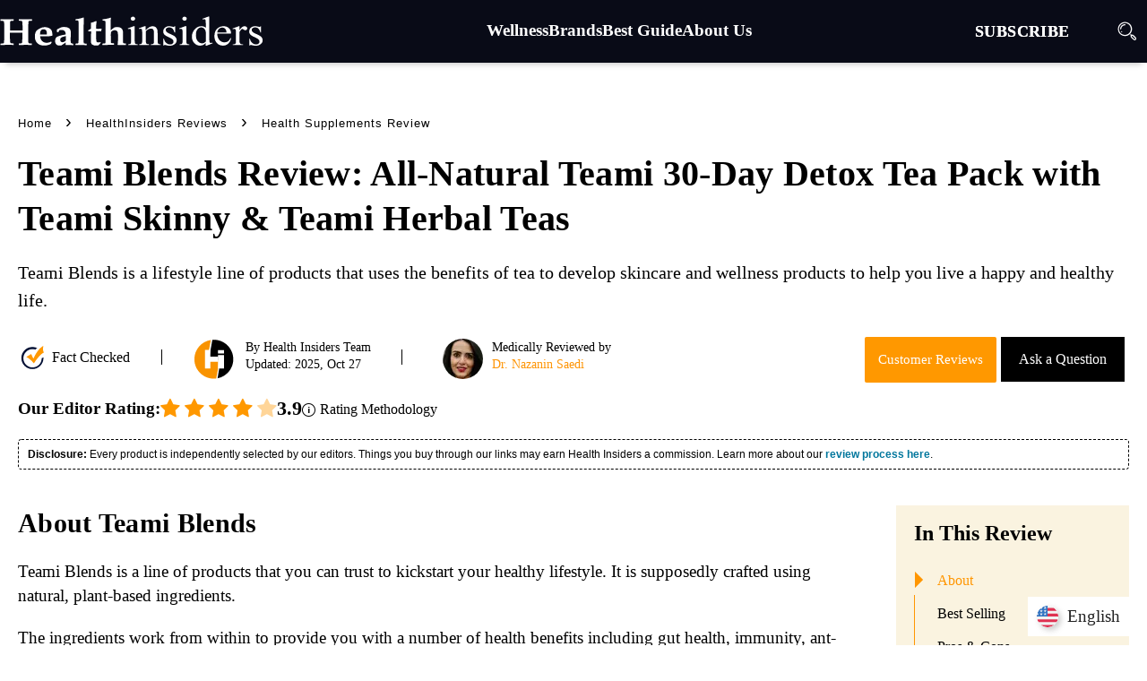

--- FILE ---
content_type: text/html; charset=UTF-8
request_url: https://www.healthinsiders.com/teami-blends-review
body_size: 35727
content:
<!doctype html><html lang="en-US"><head><meta charset="UTF-8" /><meta name="viewport" content="width=device-width, initial-scale=1" /><link rel="stylesheet" id="twentynineteen-style-css" href="https://www.healthinsiders.com/wp-content/themes/Hinsiders-2.0/style.css" type="text/css" media="all" /><style> 
#mobile-navigation-wrapper .social-icon { background-color: #000; }
@media screen and (max-width:400px){
.site-main.new-best-ltk h1 {font-size: 35px;line-height: 45px;overflow-wrap: break-word;}
.brand-grid-col-2 p, .shop-brand-sec p {line-height: 28px;font-size: 18px;margin: 0 0 15px;}	
}
</style><link rel="profile" href="https://gmpg.org/xfn/11" /><link rel="preconnect" href="https://fonts.gstatic.com"><link rel="preconnect" href="https://stats.g.doubleclick.net"><link rel="preconnect" href="https://www.google-analytics.com"><link rel="preconnect" href="https://www.healthinsiders.com" /><link rel="dns-prefetch" href="https://www.healthinsiders.com" /><link rel="icon" href="https://www.healthinsiders.com/favicon.png" type="image/png"><meta name='robots' content='index, follow, max-image-preview:large, max-snippet:-1, max-video-preview:-1' /><!-- This site is optimized with the Yoast SEO plugin v25.4 - https://yoast.com/wordpress/plugins/seo/ --><title>Teami Blends Review – A Closer Look At Teami Blends Products</title><meta name="description" content="Teami Blends is a lifestyle line of products that uses the benefits of tea to develop skincare and wellness products to help you live a happy and healthy life." /><link rel="canonical" href="https://www.healthinsiders.com/teami-blends-review" /><meta property="og:locale" content="en_US" /><meta property="og:type" content="article" /><meta property="og:title" content="Teami Blends Review – A Closer Look At Teami Blends Products" /><meta property="og:description" content="Teami Blends is a lifestyle line of products that uses the benefits of tea to develop skincare and wellness products to help you live a happy and healthy life." /><meta property="og:url" content="https://www.healthinsiders.com/teami-blends-review" /><meta property="article:author" content="https://www.facebook.com/drnazsaedi/" /><meta property="article:published_time" content="2022-03-09T10:44:37+00:00" /><meta property="article:modified_time" content="2025-10-27T09:42:38+00:00" /><meta property="og:image" content="https://www.healthinsiders.com/wp-content/uploads/teami-blends-review.webp" /><meta property="og:image:width" content="900" /><meta property="og:image:height" content="420" /><meta property="og:image:type" content="image/webp" /><meta name="author" content="Dr. Nazanin Saedi" /><meta name="twitter:card" content="summary_large_image" /><meta name="twitter:creator" content="@https://twitter.com/drnazsaedi" /><meta name="twitter:label1" content="Written by" /><meta name="twitter:data1" content="Dr. Nazanin Saedi" /><meta name="twitter:label2" content="Est. reading time" /><meta name="twitter:data2" content="7 minutes" /><script type="application/ld+json" class="yoast-schema-graph">{"@context":"https://schema.org","@graph":[{"@type":"Article","@id":"https://www.healthinsiders.com/teami-blends-review#article","isPartOf":{"@id":"https://www.healthinsiders.com/teami-blends-review"},"author":{"name":"Dr. Nazanin Saedi","@id":"https://www.healthinsiders.com/#/schema/person/65bc2cea5e5c7e9c4ff5c7c8eb626eb5"},"headline":"Teami Blends Review: All-Natural Teami 30-Day Detox Tea Pack with Teami Skinny &#038; Teami Herbal Teas","datePublished":"2022-03-09T10:44:37+00:00","dateModified":"2025-10-27T09:42:38+00:00","mainEntityOfPage":{"@id":"https://www.healthinsiders.com/teami-blends-review"},"wordCount":1335,"commentCount":1,"publisher":{"@id":"https://www.healthinsiders.com/#organization"},"image":{"@id":"https://www.healthinsiders.com/teami-blends-review#primaryimage"},"thumbnailUrl":"https://www.healthinsiders.com/wp-content/uploads/teami-blends-review.webp","keywords":["Teami Blends"],"articleSection":["Health Supplements Review"],"inLanguage":"en-US","potentialAction":[{"@type":"CommentAction","name":"Comment","target":["https://www.healthinsiders.com/teami-blends-review#respond"]}]},{"@type":["WebPage","FAQPage"],"@id":"https://www.healthinsiders.com/teami-blends-review","url":"https://www.healthinsiders.com/teami-blends-review","name":"Teami Blends Review – A Closer Look At Teami Blends Products","isPartOf":{"@id":"https://www.healthinsiders.com/#website"},"primaryImageOfPage":{"@id":"https://www.healthinsiders.com/teami-blends-review#primaryimage"},"image":{"@id":"https://www.healthinsiders.com/teami-blends-review#primaryimage"},"thumbnailUrl":"https://www.healthinsiders.com/wp-content/uploads/teami-blends-review.webp","datePublished":"2022-03-09T10:44:37+00:00","dateModified":"2025-10-27T09:42:38+00:00","description":"Teami Blends is a lifestyle line of products that uses the benefits of tea to develop skincare and wellness products to help you live a happy and healthy life.","breadcrumb":{"@id":"https://www.healthinsiders.com/teami-blends-review#breadcrumb"},"mainEntity":[{"@id":"https://www.healthinsiders.com/teami-blends-review#faq-question-1646721107420"},{"@id":"https://www.healthinsiders.com/teami-blends-review#faq-question-1646721117200"},{"@id":"https://www.healthinsiders.com/teami-blends-review#faq-question-1646721129087"},{"@id":"https://www.healthinsiders.com/teami-blends-review#faq-question-1646721138511"},{"@id":"https://www.healthinsiders.com/teami-blends-review#faq-question-1646721163702"},{"@id":"https://www.healthinsiders.com/teami-blends-review#faq-question-1646721170837"}],"inLanguage":"en-US","potentialAction":[{"@type":"ReadAction","target":["https://www.healthinsiders.com/teami-blends-review"]}]},{"@type":"ImageObject","inLanguage":"en-US","@id":"https://www.healthinsiders.com/teami-blends-review#primaryimage","url":"https://www.healthinsiders.com/wp-content/uploads/teami-blends-review.webp","contentUrl":"https://www.healthinsiders.com/wp-content/uploads/teami-blends-review.webp","width":900,"height":420,"caption":"Teami Blends Review"},{"@type":"BreadcrumbList","@id":"https://www.healthinsiders.com/teami-blends-review#breadcrumb","itemListElement":[{"@type":"ListItem","position":1,"name":"Home","item":"https://www.healthinsiders.com/"},{"@type":"ListItem","position":2,"name":"Health Supplements Review","item":"https://www.healthinsiders.com/health-supplements-review"},{"@type":"ListItem","position":3,"name":"Teami Blends Review: All-Natural Teami 30-Day Detox Tea Pack with Teami Skinny &#038; Teami Herbal Teas"}]},{"@type":"WebSite","@id":"https://www.healthinsiders.com/#website","url":"https://www.healthinsiders.com/","name":"","description":"","publisher":{"@id":"https://www.healthinsiders.com/#organization"},"potentialAction":[{"@type":"SearchAction","target":{"@type":"EntryPoint","urlTemplate":"https://www.healthinsiders.com/?s={search_term_string}"},"query-input":{"@type":"PropertyValueSpecification","valueRequired":true,"valueName":"search_term_string"}}],"inLanguage":"en-US"},{"@type":"Organization","@id":"https://www.healthinsiders.com/#organization","name":"HealthInsiders","url":"https://www.healthinsiders.com/","logo":{"@type":"ImageObject","inLanguage":"en-US","@id":"https://www.healthinsiders.com/#/schema/logo/image/","url":"https://www.healthinsiders.com/wp-content/uploads/healthinsiders-1.png","contentUrl":"https://www.healthinsiders.com/wp-content/uploads/healthinsiders-1.png","width":313,"height":42,"caption":"HealthInsiders"},"image":{"@id":"https://www.healthinsiders.com/#/schema/logo/image/"}},{"@type":"Person","@id":"https://www.healthinsiders.com/#/schema/person/65bc2cea5e5c7e9c4ff5c7c8eb626eb5","name":"Dr. Nazanin Saedi","description":"Dr. Nazanin Saedi is the Director of Jefferson Laser Surgery and Cosmetic Center. She is a board certified and fellowship trained dermatologist specializing in dermatologic surgery and cosmetic dermatology.","sameAs":["https://www.doctorsaedi.com/","https://www.facebook.com/drnazsaedi/","https://www.instagram.com/drnazsaedi/","https://www.linkedin.com/in/nazanin-saedi-31065262/","https://x.com/https://twitter.com/drnazsaedi"],"url":"https://www.healthinsiders.com/profile/nazanin-saedi"},{"@type":"Question","@id":"https://www.healthinsiders.com/teami-blends-review#faq-question-1646721107420","position":1,"url":"https://www.healthinsiders.com/teami-blends-review#faq-question-1646721107420","name":"Q: Who Sells Teami Blends?","answerCount":1,"acceptedAnswer":{"@type":"Answer","text":"A: Teami Blends are sold by the manufacturer through the official website. The products are also sold on other authorized online retail shops and stores.","inLanguage":"en-US"},"inLanguage":"en-US"},{"@type":"Question","@id":"https://www.healthinsiders.com/teami-blends-review#faq-question-1646721117200","position":2,"url":"https://www.healthinsiders.com/teami-blends-review#faq-question-1646721117200","name":"Q: Is Teami Blends FDA Approved?","answerCount":1,"acceptedAnswer":{"@type":"Answer","text":"A: Teami Blends belongs to the supplement class and FDA does not approve supplements. However, to guarantee the quality, Teami Blends are manufactured in FDA and GMP-certified facilities.","inLanguage":"en-US"},"inLanguage":"en-US"},{"@type":"Question","@id":"https://www.healthinsiders.com/teami-blends-review#faq-question-1646721129087","position":3,"url":"https://www.healthinsiders.com/teami-blends-review#faq-question-1646721129087","name":"Q: How Do You Make Teami Blends?","answerCount":1,"acceptedAnswer":{"@type":"Answer","text":"A: Scoop the desired amount of Teami Blends tea and add it into Teami Blends Tumbler and add hot water until it reaches below the rim. Add your preferred natural sweetener if you prefer then leave the in steep for 1-3 minutes and then drink it.","inLanguage":"en-US"},"inLanguage":"en-US"},{"@type":"Question","@id":"https://www.healthinsiders.com/teami-blends-review#faq-question-1646721138511","position":4,"url":"https://www.healthinsiders.com/teami-blends-review#faq-question-1646721138511","name":"Q: Do Teami Blends Teami Blends Need to be refrigerated?","answerCount":1,"acceptedAnswer":{"@type":"Answer","text":"A: To prolong the life shelf of some Teami Blends products or keep them fresh, you will need to refrigerate them.","inLanguage":"en-US"},"inLanguage":"en-US"},{"@type":"Question","@id":"https://www.healthinsiders.com/teami-blends-review#faq-question-1646721163702","position":5,"url":"https://www.healthinsiders.com/teami-blends-review#faq-question-1646721163702","name":"Q: Does Teami Blends Have Caffeine?","answerCount":1,"acceptedAnswer":{"@type":"Answer","text":"A: Teami Blends is known for using all-natural ingredients to craft its products. Most of these ingredients have some small amount of natural plant-based caffeine.","inLanguage":"en-US"},"inLanguage":"en-US"},{"@type":"Question","@id":"https://www.healthinsiders.com/teami-blends-review#faq-question-1646721170837","position":6,"url":"https://www.healthinsiders.com/teami-blends-review#faq-question-1646721170837","name":"Q: What is Teami Blends’s Money-back Guarantee, Return &amp; Refund Policy?","answerCount":1,"acceptedAnswer":{"@type":"Answer","text":"A: Teami Blends products come with a 30-day money-back guarantee. You can return the product within 30 days from the purchase day for a full purchase price refund as long as the product is unopened and unused. Teami Blends’ shipping fee is, however, not included in the return policy.","inLanguage":"en-US"},"inLanguage":"en-US"}]}</script><!-- / Yoast SEO plugin. --><link rel="alternate" type="application/rss+xml" title=" &raquo; Feed" href="https://www.healthinsiders.com/feed" /><link rel="alternate" type="application/rss+xml" title=" &raquo; Comments Feed" href="https://www.healthinsiders.com/comments/feed" /><link rel="alternate" type="application/rss+xml" title=" &raquo; Teami Blends Review: All-Natural Teami 30-Day Detox Tea Pack with Teami Skinny &#038; Teami Herbal Teas Comments Feed" href="https://www.healthinsiders.com/teami-blends-review/feed" /><style id='classic-theme-styles-inline-css' type='text/css'>
/*! This file is auto-generated */
.wp-block-button__link{color:#fff;background-color:#32373c;border-radius:9999px;box-shadow:none;text-decoration:none;padding:calc(.667em + 2px) calc(1.333em + 2px);font-size:1.125em}.wp-block-file__button{background:#32373c;color:#fff;text-decoration:none}
</style> <style id='global-styles-inline-css' type='text/css'>
:root{--wp--preset--aspect-ratio--square: 1;--wp--preset--aspect-ratio--4-3: 4/3;--wp--preset--aspect-ratio--3-4: 3/4;--wp--preset--aspect-ratio--3-2: 3/2;--wp--preset--aspect-ratio--2-3: 2/3;--wp--preset--aspect-ratio--16-9: 16/9;--wp--preset--aspect-ratio--9-16: 9/16;--wp--preset--color--black: #000000;--wp--preset--color--cyan-bluish-gray: #abb8c3;--wp--preset--color--white: #FFF;--wp--preset--color--pale-pink: #f78da7;--wp--preset--color--vivid-red: #cf2e2e;--wp--preset--color--luminous-vivid-orange: #ff6900;--wp--preset--color--luminous-vivid-amber: #fcb900;--wp--preset--color--light-green-cyan: #7bdcb5;--wp--preset--color--vivid-green-cyan: #00d084;--wp--preset--color--pale-cyan-blue: #8ed1fc;--wp--preset--color--vivid-cyan-blue: #0693e3;--wp--preset--color--vivid-purple: #9b51e0;--wp--preset--color--primary: #0073a8;--wp--preset--color--secondary: #005075;--wp--preset--color--dark-gray: #111;--wp--preset--color--light-gray: #767676;--wp--preset--gradient--vivid-cyan-blue-to-vivid-purple: linear-gradient(135deg,rgba(6,147,227,1) 0%,rgb(155,81,224) 100%);--wp--preset--gradient--light-green-cyan-to-vivid-green-cyan: linear-gradient(135deg,rgb(122,220,180) 0%,rgb(0,208,130) 100%);--wp--preset--gradient--luminous-vivid-amber-to-luminous-vivid-orange: linear-gradient(135deg,rgba(252,185,0,1) 0%,rgba(255,105,0,1) 100%);--wp--preset--gradient--luminous-vivid-orange-to-vivid-red: linear-gradient(135deg,rgba(255,105,0,1) 0%,rgb(207,46,46) 100%);--wp--preset--gradient--very-light-gray-to-cyan-bluish-gray: linear-gradient(135deg,rgb(238,238,238) 0%,rgb(169,184,195) 100%);--wp--preset--gradient--cool-to-warm-spectrum: linear-gradient(135deg,rgb(74,234,220) 0%,rgb(151,120,209) 20%,rgb(207,42,186) 40%,rgb(238,44,130) 60%,rgb(251,105,98) 80%,rgb(254,248,76) 100%);--wp--preset--gradient--blush-light-purple: linear-gradient(135deg,rgb(255,206,236) 0%,rgb(152,150,240) 100%);--wp--preset--gradient--blush-bordeaux: linear-gradient(135deg,rgb(254,205,165) 0%,rgb(254,45,45) 50%,rgb(107,0,62) 100%);--wp--preset--gradient--luminous-dusk: linear-gradient(135deg,rgb(255,203,112) 0%,rgb(199,81,192) 50%,rgb(65,88,208) 100%);--wp--preset--gradient--pale-ocean: linear-gradient(135deg,rgb(255,245,203) 0%,rgb(182,227,212) 50%,rgb(51,167,181) 100%);--wp--preset--gradient--electric-grass: linear-gradient(135deg,rgb(202,248,128) 0%,rgb(113,206,126) 100%);--wp--preset--gradient--midnight: linear-gradient(135deg,rgb(2,3,129) 0%,rgb(40,116,252) 100%);--wp--preset--font-size--small: 19.5px;--wp--preset--font-size--medium: 20px;--wp--preset--font-size--large: 36.5px;--wp--preset--font-size--x-large: 42px;--wp--preset--font-size--normal: 22px;--wp--preset--font-size--huge: 49.5px;--wp--preset--spacing--20: 0.44rem;--wp--preset--spacing--30: 0.67rem;--wp--preset--spacing--40: 1rem;--wp--preset--spacing--50: 1.5rem;--wp--preset--spacing--60: 2.25rem;--wp--preset--spacing--70: 3.38rem;--wp--preset--spacing--80: 5.06rem;--wp--preset--shadow--natural: 6px 6px 9px rgba(0, 0, 0, 0.2);--wp--preset--shadow--deep: 12px 12px 50px rgba(0, 0, 0, 0.4);--wp--preset--shadow--sharp: 6px 6px 0px rgba(0, 0, 0, 0.2);--wp--preset--shadow--outlined: 6px 6px 0px -3px rgba(255, 255, 255, 1), 6px 6px rgba(0, 0, 0, 1);--wp--preset--shadow--crisp: 6px 6px 0px rgba(0, 0, 0, 1);}:where(.is-layout-flex){gap: 0.5em;}:where(.is-layout-grid){gap: 0.5em;}body .is-layout-flex{display: flex;}.is-layout-flex{flex-wrap: wrap;align-items: center;}.is-layout-flex > :is(*, div){margin: 0;}body .is-layout-grid{display: grid;}.is-layout-grid > :is(*, div){margin: 0;}:where(.wp-block-columns.is-layout-flex){gap: 2em;}:where(.wp-block-columns.is-layout-grid){gap: 2em;}:where(.wp-block-post-template.is-layout-flex){gap: 1.25em;}:where(.wp-block-post-template.is-layout-grid){gap: 1.25em;}.has-black-color{color: var(--wp--preset--color--black) !important;}.has-cyan-bluish-gray-color{color: var(--wp--preset--color--cyan-bluish-gray) !important;}.has-white-color{color: var(--wp--preset--color--white) !important;}.has-pale-pink-color{color: var(--wp--preset--color--pale-pink) !important;}.has-vivid-red-color{color: var(--wp--preset--color--vivid-red) !important;}.has-luminous-vivid-orange-color{color: var(--wp--preset--color--luminous-vivid-orange) !important;}.has-luminous-vivid-amber-color{color: var(--wp--preset--color--luminous-vivid-amber) !important;}.has-light-green-cyan-color{color: var(--wp--preset--color--light-green-cyan) !important;}.has-vivid-green-cyan-color{color: var(--wp--preset--color--vivid-green-cyan) !important;}.has-pale-cyan-blue-color{color: var(--wp--preset--color--pale-cyan-blue) !important;}.has-vivid-cyan-blue-color{color: var(--wp--preset--color--vivid-cyan-blue) !important;}.has-vivid-purple-color{color: var(--wp--preset--color--vivid-purple) !important;}.has-black-background-color{background-color: var(--wp--preset--color--black) !important;}.has-cyan-bluish-gray-background-color{background-color: var(--wp--preset--color--cyan-bluish-gray) !important;}.has-white-background-color{background-color: var(--wp--preset--color--white) !important;}.has-pale-pink-background-color{background-color: var(--wp--preset--color--pale-pink) !important;}.has-vivid-red-background-color{background-color: var(--wp--preset--color--vivid-red) !important;}.has-luminous-vivid-orange-background-color{background-color: var(--wp--preset--color--luminous-vivid-orange) !important;}.has-luminous-vivid-amber-background-color{background-color: var(--wp--preset--color--luminous-vivid-amber) !important;}.has-light-green-cyan-background-color{background-color: var(--wp--preset--color--light-green-cyan) !important;}.has-vivid-green-cyan-background-color{background-color: var(--wp--preset--color--vivid-green-cyan) !important;}.has-pale-cyan-blue-background-color{background-color: var(--wp--preset--color--pale-cyan-blue) !important;}.has-vivid-cyan-blue-background-color{background-color: var(--wp--preset--color--vivid-cyan-blue) !important;}.has-vivid-purple-background-color{background-color: var(--wp--preset--color--vivid-purple) !important;}.has-black-border-color{border-color: var(--wp--preset--color--black) !important;}.has-cyan-bluish-gray-border-color{border-color: var(--wp--preset--color--cyan-bluish-gray) !important;}.has-white-border-color{border-color: var(--wp--preset--color--white) !important;}.has-pale-pink-border-color{border-color: var(--wp--preset--color--pale-pink) !important;}.has-vivid-red-border-color{border-color: var(--wp--preset--color--vivid-red) !important;}.has-luminous-vivid-orange-border-color{border-color: var(--wp--preset--color--luminous-vivid-orange) !important;}.has-luminous-vivid-amber-border-color{border-color: var(--wp--preset--color--luminous-vivid-amber) !important;}.has-light-green-cyan-border-color{border-color: var(--wp--preset--color--light-green-cyan) !important;}.has-vivid-green-cyan-border-color{border-color: var(--wp--preset--color--vivid-green-cyan) !important;}.has-pale-cyan-blue-border-color{border-color: var(--wp--preset--color--pale-cyan-blue) !important;}.has-vivid-cyan-blue-border-color{border-color: var(--wp--preset--color--vivid-cyan-blue) !important;}.has-vivid-purple-border-color{border-color: var(--wp--preset--color--vivid-purple) !important;}.has-vivid-cyan-blue-to-vivid-purple-gradient-background{background: var(--wp--preset--gradient--vivid-cyan-blue-to-vivid-purple) !important;}.has-light-green-cyan-to-vivid-green-cyan-gradient-background{background: var(--wp--preset--gradient--light-green-cyan-to-vivid-green-cyan) !important;}.has-luminous-vivid-amber-to-luminous-vivid-orange-gradient-background{background: var(--wp--preset--gradient--luminous-vivid-amber-to-luminous-vivid-orange) !important;}.has-luminous-vivid-orange-to-vivid-red-gradient-background{background: var(--wp--preset--gradient--luminous-vivid-orange-to-vivid-red) !important;}.has-very-light-gray-to-cyan-bluish-gray-gradient-background{background: var(--wp--preset--gradient--very-light-gray-to-cyan-bluish-gray) !important;}.has-cool-to-warm-spectrum-gradient-background{background: var(--wp--preset--gradient--cool-to-warm-spectrum) !important;}.has-blush-light-purple-gradient-background{background: var(--wp--preset--gradient--blush-light-purple) !important;}.has-blush-bordeaux-gradient-background{background: var(--wp--preset--gradient--blush-bordeaux) !important;}.has-luminous-dusk-gradient-background{background: var(--wp--preset--gradient--luminous-dusk) !important;}.has-pale-ocean-gradient-background{background: var(--wp--preset--gradient--pale-ocean) !important;}.has-electric-grass-gradient-background{background: var(--wp--preset--gradient--electric-grass) !important;}.has-midnight-gradient-background{background: var(--wp--preset--gradient--midnight) !important;}.has-small-font-size{font-size: var(--wp--preset--font-size--small) !important;}.has-medium-font-size{font-size: var(--wp--preset--font-size--medium) !important;}.has-large-font-size{font-size: var(--wp--preset--font-size--large) !important;}.has-x-large-font-size{font-size: var(--wp--preset--font-size--x-large) !important;}
:where(.wp-block-post-template.is-layout-flex){gap: 1.25em;}:where(.wp-block-post-template.is-layout-grid){gap: 1.25em;}
:where(.wp-block-columns.is-layout-flex){gap: 2em;}:where(.wp-block-columns.is-layout-grid){gap: 2em;}
:root :where(.wp-block-pullquote){font-size: 1.5em;line-height: 1.6;}
</style><link rel="https://api.w.org/" href="https://www.healthinsiders.com/wp-json/" /><link rel="alternate" title="JSON" type="application/json" href="https://www.healthinsiders.com/wp-json/wp/v2/posts/50392" /><link rel="EditURI" type="application/rsd+xml" title="RSD" href="https://www.healthinsiders.com/xmlrpc.php?rsd" /><meta name="generator" content="WordPress 6.6.4" /><link rel='shortlink' href='https://www.healthinsiders.com/?p=50392' /><link rel="alternate" title="oEmbed (JSON)" type="application/json+oembed" href="https://www.healthinsiders.com/wp-json/oembed/1.0/embed?url=https%3A%2F%2Fwww.healthinsiders.com%2Fteami-blends-review" /><link rel="alternate" title="oEmbed (XML)" type="text/xml+oembed" href="https://www.healthinsiders.com/wp-json/oembed/1.0/embed?url=https%3A%2F%2Fwww.healthinsiders.com%2Fteami-blends-review&#038;format=xml" /><link rel="preload" as="image" href="https://www.healthinsiders.com/wp-content/uploads/teami-blends-review.webp" type="image/webp"><link rel="preload" as="image" href="https://www.healthinsiders.com/wp-content/uploads/userphoto/31-45.webp" fetchpriority="high" type="image/webp"><link rel="preload" as="image" href="https://www.healthinsiders.com/wp-content/themes/Hinsiders-2.0/images/hi-user-icon.svg" type="image/svg+xml"><style type="text/css">.recentcomments a{display:inline !important;padding:0 !important;margin:0 !important;}</style><link rel="alternate" hreflang="en" href="https://www.healthinsiders.com/teami-blends-review" /><link rel="alternate" hreflang="de" href="https://www.healthinsiders.com/de/teami-mischung-review" /><link rel="alternate" hreflang="es" href="https://www.healthinsiders.com/es/revision-de-teami-blends" /><link rel="alternate" hreflang="fr" href="https://www.healthinsiders.com/fr/teami-blends-review" /><link rel="alternate" hreflang="x-default" href="https://www.healthinsiders.com/teami-blends-review" /><link rel="shortcut icon" type="image/x-icon" href="https://www.healthinsiders.com/wp-content/themes/Hinsiders-2.0/images/fev-icon.png"><link rel="apple-touch-icon" href="https://www.healthinsiders.com/wp-content/themes/Hinsiders-2.0/images/hi-icon.webp"><!-- Pinterest Verify --><meta name="p:domain_verify" content="e8c85fba6c28fe723b9d8dc6385676b9"/><meta name='domain-validator' content='489c6adbd0c8dd480c4bec4d3d9b014c'/><link rel="preload" as="image" fetchpriority="high" href="https://www.healthinsiders.com/wp-content/themes/Hinsiders-2.0/new-img/hi-logo.svg" /><link rel="preload" as="image" fetchpriority="high" href="https://www.healthinsiders.com/wp-content/themes/Hinsiders-2.0/images/fact-checked.svg" /><!-- Affiliate Impact --><meta name='impact-site-verification' value='463284215'><link rel="preload" href="https://www.healthinsiders.com/wp-content/themes/Hinsiders-2.0/fonts/raty.woff" as="font" crossorigin="anonymous"></head><body class="post-template post-template-review-template post-template-health-supplements post-template-review-templatehealth-supplements-php single single-post postid-50392 single-format-standard wp-embed-responsive singular image-filters-enabled"><div id="maindiv"><header id="masthead"><div class="headtop"><section id="header-section"><div class="logo"><a href="https://www.healthinsiders.com/"><img class="lazyload" height="70" width="303" src="https://www.healthinsiders.com/wp-content/themes/Hinsiders-2.0/new-img/hi-logo.svg" alt="Health Insiders" /></a></div><div class="dskmenu"><ul id="menu-menu-header" class="main-menu"><li class="menu-item menu-item-type-taxonomy menu-item-object-category menu-item-has-children"><a href="https://www.healthinsiders.com/wellness"><span class="menu-title">Wellness</span></a></li><ul class="sub-menu"><li class="menu-item menu-item-type-taxonomy menu-item-object-category"><a href="https://www.healthinsiders.com/diet-nutrition"><span class="menu-title">Diet &amp; Nutrition</span></a></li></li><li class="menu-item menu-item-type-taxonomy menu-item-object-category"><a href="https://www.healthinsiders.com/mind-body"><span class="menu-title">Mind &amp; Body</span></a></li></li><li class="menu-item menu-item-type-taxonomy menu-item-object-category"><a href="https://www.healthinsiders.com/skincare"><span class="menu-title">Skincare</span></a></li></li><li class="menu-item menu-item-type-post_type menu-item-object-page"><a href="https://www.healthinsiders.com/ingredients-glossary"><span class="menu-title">Ingredients Glossary A-Z</span></a></li></li><li class="menu-item menu-item-type-post_type menu-item-object-page"><a href="https://www.healthinsiders.com/reviews"><span class="menu-title">HealthInsiders Reviews</span></a></li></li></ul></li><li class="menu-item menu-item-type-post_type menu-item-object-page menu-item-has-children"><a href="https://www.healthinsiders.com/brands"><span class="menu-title">Brands</span></a></li><ul class="sub-menu"><li class="menu-item menu-item-type-post_type menu-item-object-post"><a href="https://www.healthinsiders.com/gundry-md-reviews"><span class="menu-title">Gundry MD</span></a></li></li><li class="menu-item menu-item-type-post_type menu-item-object-post"><a href="https://www.healthinsiders.com/activatedyou-reviews"><span class="menu-title">ActivatedYou</span></a></li></li><li class="menu-item menu-item-type-post_type menu-item-object-post"><a href="https://www.healthinsiders.com/beverly-hills-md-reviews"><span class="menu-title">Beverly Hills MD</span></a></li></li><li class="menu-item menu-item-type-post_type menu-item-object-post"><a href="https://www.healthinsiders.com/1md-review"><span class="menu-title">1MD Nutrition</span></a></li></li><li class="menu-item menu-item-type-post_type menu-item-object-post"><a href="https://www.healthinsiders.com/primal-harvest-review"><span class="menu-title">Primal Harvest</span></a></li></li><li class="menu-item menu-item-type-post_type menu-item-object-post"><a href="https://www.healthinsiders.com/hair-la-vie-reviews"><span class="menu-title">Hair La Vie</span></a></li></li><li class="menu-item menu-item-type-post_type menu-item-object-post"><a href="https://www.healthinsiders.com/onnit-review"><span class="menu-title">Onnit</span></a></li></li><li class="menu-item menu-item-type-post_type menu-item-object-post"><a href="https://www.healthinsiders.com/tru-alchemy-review"><span class="menu-title">Tru Alchemy</span></a></li></li><li class="menu-item menu-item-type-post_type menu-item-object-page"><a href="https://www.healthinsiders.com/top-rated"><span class="menu-title">Top Rated</span></a></li></li></ul></li><li class="best-guide menu-item menu-item-type-post_type menu-item-object-page menu-item-has-children"><a href="https://www.healthinsiders.com/best-guide"><span class="menu-title">Best Guide</span></a></li><ul class="sub-menu"><li class="best-diet menu-item menu-item-type-post_type menu-item-object-post"><a href="https://www.healthinsiders.com/best-weight-loss-supplements-and-diet-pills"><span class="menu-title">Best Diet Pills</span><br><span class="menu-desc">Jumpstart your weight loss journey</span></a></li></li><li class="best-joint menu-item menu-item-type-post_type menu-item-object-post"><a href="https://www.healthinsiders.com/best-joint-pain-supplements"><span class="menu-title">Best Joint Supplements</span><br><span class="menu-desc">Supports joint mobility &#038; flexibility</span></a></li></li><li class="best-eye menu-item menu-item-type-post_type menu-item-object-post"><a href="https://www.healthinsiders.com/best-eye-creams"><span class="menu-title">Best Eye Creams</span><br><span class="menu-desc">Visibly reduces lines, dark circles</span></a></li></li><li class="best-male menu-item menu-item-type-post_type menu-item-object-post"><a href="https://www.healthinsiders.com/best-male-enhancement-pills"><span class="menu-title">Best Male Enhancement Pills</span><br><span class="menu-desc">Promotes vitality and sex drive</span></a></li></li><li class="best-probiotic menu-item menu-item-type-post_type menu-item-object-post"><a href="https://www.healthinsiders.com/best-probiotics"><span class="menu-title">Best Probiotic Supplements</span><br><span class="menu-desc">Promotes regularity, support gut health</span></a></li></li><li class="best-nootropics menu-item menu-item-type-post_type menu-item-object-post"><a href="https://www.healthinsiders.com/best-nootropic-memory-supplements"><span class="menu-title">Best Nootropics</span><br><span class="menu-desc">Improve memory, brain health support</span></a></li></li><li class="best-wrinkle menu-item menu-item-type-post_type menu-item-object-post"><a href="https://www.healthinsiders.com/best-anti-aging-wrinkle-creams"><span class="menu-title">Best Wrinkle Creams</span><br><span class="menu-desc">Visibly firms skin, healthy complexion</span></a></li></li><li class="best-testosterone menu-item menu-item-type-post_type menu-item-object-post"><a href="https://www.healthinsiders.com/best-testosterone-booster-supplements"><span class="menu-title">Best Testosterone Boosters</span><br><span class="menu-desc">Boosts energy and performance</span></a></li></li><li class="best-prostate menu-item menu-item-type-post_type menu-item-object-post"><a href="https://www.healthinsiders.com/best-prostate-supplements"><span class="menu-title">Best Prostate Supplements</span><br><span class="menu-desc">Supports healthy prostate function</span></a></li></li><li class="best-sleep menu-item menu-item-type-post_type menu-item-object-post"><a href="https://www.healthinsiders.com/best-sleep-aids-pills"><span class="menu-title">Best Sleep Aids</span><br><span class="menu-desc">Calm your body and mind</span></a></li></li></ul></li><li class="menu-item menu-item-type-post_type menu-item-object-page menu-item-has-children"><a href="https://www.healthinsiders.com/about"><span class="menu-title">About Us</span></a></li><ul class="sub-menu"><li class="menu-item menu-item-type-post_type menu-item-object-page"><a href="https://www.healthinsiders.com/editorial-process"><span class="menu-title">Editorial Process</span></a></li></li><li class="menu-item menu-item-type-post_type menu-item-object-page"><a href="https://www.healthinsiders.com/process"><span class="menu-title">Advertising Disclosure</span></a></li></li><li class="menu-item menu-item-type-post_type menu-item-object-page"><a href="https://www.healthinsiders.com/contact"><span class="menu-title">Contact Us</span></a></li></li><li class="menu-item menu-item-type-post_type menu-item-object-page"><a href="https://www.healthinsiders.com/press"><span class="menu-title">In The Press</span></a></li></li></ul></li></ul></div><div class="subsdiv"><a href="https://www.healthinsiders.com/#subscribe">SUBSCRIBE</a></div><div class="serch"><div class="searchicon" id="search-click"></div></div><div class="clear"></div><div class="searchRgtnav" id="top-search"><form role="search" method="get" class="search-form-new" action="https://www.healthinsiders.com/"> <label> <span class="screen-reader-text">Search Healthinsiders</span> <input type="search" class="" placeholder="Search Healthinsiders" value="" name="s" title="Search Healthinsiders" /> </label> <input type="submit" class="search-submit" value="Go" /></form></div></section></header></div><section id="primary" class="content-area"><main id="main" class="site-main new-best-ltk"> <article id="mainside" class="whtbox"><ul id="breadcrumbs" vocab="https://schema.org/" typeof="BreadcrumbList"><li property="itemListElement" typeof="ListItem"><a property="item" typeof="WebPage" href="https://www.healthinsiders.com"><span property="name">Home</span></a><meta property="position" content="1"></li><li><span>&gt;</span></li><li property="itemListElement" typeof="ListItem"><meta property="url" content="https://www.healthinsiders.com/reviews"><a property="item" typeof="WebPage" href="https://www.healthinsiders.com/reviews"><span property="name">HealthInsiders Reviews</span></a><meta property="position" content="2"></li><li><span>&gt;</span></li><li property="itemListElement" typeof="ListItem"><span property="name"><a href="https://www.healthinsiders.com/health-supplements-review" rel="category tag">Health Supplements Review</a><meta property="position" content="3"></span></li></ul><div class="clear"></div><header><h1>Teami Blends Review: All-Natural Teami 30-Day Detox Tea Pack with Teami Skinny &#038; Teami Herbal Teas</h1></header> <p class="Title-content">Teami Blends is a lifestyle line of products that uses the benefits of tea to develop skincare and wellness products to help you live a happy and healthy life.</p><div class="author-grid authorwrap"><div class="comp byline best"><div class="fact-chk-wrap"> <a target="_blank" href="https://www.healthinsiders.com/editorial-process#fact-checked"> <img width="28" height="28" src="https://www.healthinsiders.com/wp-content/themes/Hinsiders-2.0/images/fact-checked.svg" alt="Fact Check" fetchpriority="high">Fact Checked</a> </div> <div class="byline-details"> <div class="byline-author"><img class="team-icon" width="45" height="45" src="https://www.healthinsiders.com/wp-content/themes/Hinsiders-2.0/images/hi-user-icon.svg" alt="Health Insiders Team" fetchpriority="high"><div>By <a href="https://www.healthinsiders.com/profile/healthinsiders-team">Health Insiders Team</a><div class="byline-updated"> Updated: 2025, Oct 27 </div></div></div></div><div class="byline-reviewer"> <img width="45" height="45" class='auth-image' alt='Author' src='https://www.healthinsiders.com/wp-content/uploads/userphoto/31-45.webp' fetchpriority="high"/>Medically Reviewed by <a class="author-link authlink" href="https://www.healthinsiders.com/profile/nazanin-saedi" rel="author">Dr. Nazanin Saedi </a></div><div class="clear"></div> </div> <div class="btnbox"><div class="discloser"><a class="howhlpicn" onclick="openCity(event, 'Ques-Answ')" href="#Ques-Answ">Ask a Question </a><!-- Articale helpfull script --></div><div class="wrtbtn"><a class="wte-review" href="#wrtreview">Customer Reviews</a></div><div class="clear"></div></div><div class="clear"></div></div><section class="rating-sec"><div class="row-rate-editors"><script type="application/ld+json">
    {
      "@context": "https://schema.org/",
      "@type": "Product",
	  "image":"https://www.healthinsiders.com/wp-content/uploads/teami-blends-review-430x205.webp",
      "name": "Teami Blends",
	  "url": "https://www.healthinsiders.com/teami-blends-review",
      "description": "Teami Blends is a lifestyle line of products that uses the benefits of tea to develop skincare and wellness products to help you live a happy and healthy life.",
        "aggregateRating": {
        "@type": "AggregateRating",
		"worstRating": "1",
        "ratingValue": "3.9",
		"bestRating": "5.0",
        "reviewCount": "     1 "
      },
      "brand": {
        "@type": "Brand"
      }	  
    }
    </script><div class="post-ratings" data-post="50392"><span class="expert-rating-txt">Our Editor Rating:</span><div class="star-rte-cstm"><div class="rating" data-post="50392" data-rating="3.9" data-readonly="1"></div><span class="ratingtxt"><strong>3.9</strong></span></div><span class="metholodgy-txt"><a href="https://www.healthinsiders.com/process" title="Rating Methodology">Rating Methodology</a></span><div class="clear"></div></div><div class="clear"></div></div></section><div class="clear"></div><div class="smllfont"><strong>Disclosure:</strong> Every product is independently selected by our editors. Things you buy through our links may earn Health Insiders a commission. Learn more about our <a href="https://www.healthinsiders.com/process">review process here</a>.</div> <div class="left-area" style="width:100%"> <div class="entry-content"><div class="review-grid main-section"><div class="right-sidebar"><div id="sticky-anchor"></div><div id="stickysidebar" class="sidebar-right"><div class="tbcontent sidebar"><div class="in-this-article slideup">In This Review <span class="arrow"></span></div><ul class="panels"><li><a href="#about">About</a></li><li><a href="#Best">Best Selling</a></li><li><a href="#pros-and-cons">Pros &amp; Cons</a></li><li><a href="#Work">How Does It Work</a></li><li><a href="#ingredients">Ingredients</a></li><li><a href="#Rate">Rate</a></li><li><a href="#ques-and-ans">Questions &amp; Answers</a></li><li><a href="#alternatives">Alternatives</a></li><li><a href="#safe">Is It Safe?</a></li><li><a href="#customer-reviews">Customer Reviews</a></li><li><a href="#buy">Where To Buy?</a></li><li><a href="#the-bottom-line">The Bottom Line</a></li></ul><div class="clear"></div></div></div></div><div class="left-sidebar"><h2 id="about">About Teami Blends</h2><p>Teami Blends is a line of products that you can trust to kickstart your healthy lifestyle. It is supposedly crafted using natural, plant-based ingredients.</p><p>The ingredients work from within to provide you with a number of health benefits including gut health, immunity, ant-aging symptoms, and stressors to leave you feeling your best. Teami Blend&#8217;s location is in Seminole Florida, United States.</p><div class="postwidthbig"><img class="lazyload" alt="Teami Blends" width="900" height="420" data-src="https://www.healthinsiders.com/wp-content/uploads/teami-blends-review.webp"><p class="img-caption">Teami Blends &#8211; Health Insiders Images</p></div><h2 id="Best">What Are The Best Selling Teami Blends?</h2><div class="responsive-tbl"><table><tbody><tr><th>Teami Blends</th><th>Benefit</th><th>Cost</th><th>Active Ingredients</th></tr><tr><td>Detox Starter Pack</td><td>Supports gut health</td><td>$84.99</td><td>Yerba Mate, Oolong Tea, Lime Leaf extract, Lotus leaf, Rhubarb root, Ginger root</td></tr><tr><td>Gut Love Probiotic + Prebiotic Powder</td><td>Belly balance Gut health support</td><td>$35.00</td><td>Probiotic blend, Prebiotic blend, Organic Beet root,</td></tr><tr><td>Gentle Superfood Liquid Cleanser</td><td>Cleanses skin Hydrates skin Nourishes skin</td><td>$31.99</td><td>Matcha, Apple, Turmeric,</td></tr><tr><td>Colon Cleanse Tea Blend</td><td>Colon Cleanse,</td><td>$24.99</td><td>Rhubarb root, Hawthorn berry extract, Lotus leaf</td></tr><tr><td>Beauty Butterfly Collagen</td><td>Improve digestion Healthy skin, hair and nails Energy</td><td>$38.00</td><td>Acacia berry, Butterfly pea flower, Marine collagen</td></tr></tbody></table></div><p>Other Teami Blends products include Teami Blends tea, Teami Blends colon cleanse, Teami Blends Vitamin C, Teami Blends Superfood Powder, Teami Blends chai tea, Teami Blends Greens, Teami Blends 30-day detox, Teami Blends face mask, Teami Blends ultimate beauty bundle, among other products</p><h2 id="pros-and-cons">Teami Blends Pros &amp; Cons</h2><div class="pros-cons-container"><div class="pros"><div class="bg-color"><div class="pros-img"><img decoding="async" src="https://www.healthinsiders.com/wp-content/uploads/pros-icon.webp" alt="pros icon" width="57" height="59"></div></div><ul><li>Produces variety of products to address various health concerns</li><li>Uses organic plant-based ingredients</li><li>Customer reviews available</li><li>Products available both online and in stores</li><li>Satisfactory ingredient information</li></ul></div><div class="cons"><div class="bg-color"><div class="cons-img"><img decoding="async" src="https://www.healthinsiders.com/wp-content/uploads/cons-icon.webp" alt="cons icon" width="57" height="59"></div></div><ul><li>You may find the products a bit highly-priced</li><li>No free trial offers</li><li>Some products need refrigeration</li><li>Too many products make the choosing the right product a bit hectic</li></ul></div></div><div class="clear"></div><h2 id="Work">How Does It Work? | The Science Behind Teami Blends</h2><p>The brand claims to use only well-researched and tested organic ingredients to guarantee efficiency and safety.</p><p>Herbs, tea, and other natural ingredients are mixed to create various products. The combination of such natural plant-based ingredients is said to build on each other to ensure that users get the results they desire to improve their overall health.</p><h2 id="ingredients">Teami Blends Ingredients – The Evidence</h2><p><strong>Matcha</strong></p><p>Matcha contains L-theanine and caffeine that work to fortify the immune system by limiting harmful bacteria and virus growth in the body. It fights and protects the body against various bacterial and viral infections.</p><p>A research study in <a href="https://www.ncbi.nlm.nih.gov/pmc/articles/PMC7796401/" target="_blank" rel="noopener noreferrer">Molecules</a> has shown that matcha contains powerful antioxidants and anti-inflammatory properties that have promising health effects such as preventing various illnesses.</p><p><strong>Probiotic Blend</strong></p><p>The probiotic blend is made of ingredients such as lactobacillus acidophilus ad lactobacillus rhamnosus. These two can have a number of benefits on gut health, as we also explain same benefits of probiotic in the article of Morning Kick Review.</p><p>According to <a href="https://pubmed.ncbi.nlm.nih.gov/32059116/" target="_blank" rel="noopener noreferrer">Postgraduate Medicine</a>, lactobacillus rhamnosus can effectively help treat and prevent various health conditions including acute gastroenteritis.</p><p><strong>Rhubarb root</strong><br>Rhubarb root extract is among the Chinese medicinal herbs that have been used for centuries by the Chinese to treat various illnesses.</p><p>According to the <a href="https://www.ncbi.nlm.nih.gov/pmc/articles/PMC5956764/" target="_blank" rel="noopener noreferrer">Chinese Medical Journal</a>, supplementation of rhubarb root extract can help protect intestinal barrier function, promote gastrointestinal peristalsis, and intestinal bacterial translocation.</p><p><strong>Yerba Mate</strong></p><p>Yerba Mate has a high choleretic effect that can aid in soothing upset stomach and managing other digestion problems like diarrhea and constipation. It has also been seen to increase bile flow that might support a healthy gastrointestinal tract.</p><p>According to <a href="https://www.ncbi.nlm.nih.gov/pmc/articles/PMC8622869/" target="_blank" rel="noopener noreferrer">Nutrients</a>, taking yerba mate may have a long-term effect on gastrointestinal tract health.</p><p><strong>Oolong Tea</strong></p><p>Oolong tea is oxidized with a lighter but more floral character compared to black tea. Studies have shown that Oolong tea can increase metabolism, aid digestion, and burn fat.</p><p>According to the <a href="https://www.ncbi.nlm.nih.gov/pmc/articles/PMC5756227/" target="_blank" rel="noopener noreferrer">Journal of Food Science and Technology</a>, Oolong tea extract can significantly increase Bifidobacterium and Lactobacillus-Enterococcus Spp and SCFA production white support retention of healthy bacteria like clostridium histolyticum and Bacteroides-prevotella groups. Its consumption can, therefore, be beneficial for intestinal microecology and contribute to host health.</p><h2 id="Rate">How Does Teami Brand Rate?</h2><div class="responsive-tbl"><table><tbody><tr><th>Feature</th><th>Rating</th><th>Comments</th></tr><tr><td>Safety</td><td>10/10</td><td>All natural ingredients, 100% vegan, Non-GMO, Gluten-free, Allergen-free, No chemical preservatives, No fillers or additives</td></tr><tr><td>Performance</td><td>8/10</td><td>Though most of the products have proven to work, results may slightly vary from one user due to various factors such as lifestyle</td></tr><tr><td>Customer Comments</td><td>9/10</td><td>The majority of customers seem to like products from this brand</td></tr></tbody></table></div><h2 id="ques-and-ans">Teami Blends FAQ</h2><div class="schema-faq wp-block-yoast-faq-block"><div class="schema-faq-section" id="faq-question-1646721107420"><strong class="schema-faq-question">Q: Who Sells Teami Blends?</strong> <p class="schema-faq-answer">A: Teami Blends are sold by the manufacturer through the official website. The products are also sold on other authorized online retail shops and stores.</p> </div> <div class="schema-faq-section" id="faq-question-1646721117200"><strong class="schema-faq-question">Q: Is Teami Blends FDA Approved?</strong> <p class="schema-faq-answer">A: Teami Blends belongs to the supplement class and FDA does not approve supplements. However, to guarantee the quality, Teami Blends are manufactured in FDA and GMP-certified facilities.</p> </div> <div class="schema-faq-section" id="faq-question-1646721129087"><strong class="schema-faq-question">Q: How Do You Make Teami Blends?</strong> <p class="schema-faq-answer">A: Scoop the desired amount of Teami Blends tea and add it into Teami Blends Tumbler and add hot water until it reaches below the rim. Add your preferred natural sweetener if you prefer then leave the in steep for 1-3 minutes and then drink it.</p> </div> <div class="schema-faq-section" id="faq-question-1646721138511"><strong class="schema-faq-question">Q: Do Teami Blends Teami Blends Need to be refrigerated?</strong> <p class="schema-faq-answer">A: To prolong the life shelf of some Teami Blends products or keep them fresh, you will need to refrigerate them.</p> </div> <div class="schema-faq-section" id="faq-question-1646721163702"><strong class="schema-faq-question">Q: Does Teami Blends Have Caffeine?</strong> <p class="schema-faq-answer">A: Teami Blends is known for using all-natural ingredients to craft its products. Most of these ingredients have some small amount of natural plant-based caffeine.</p> </div> <div class="schema-faq-section" id="faq-question-1646721170837"><strong class="schema-faq-question">Q: What is Teami Blends’s Money-back Guarantee, Return &amp; Refund Policy?</strong> <p class="schema-faq-answer">A: Teami Blends products come with a 30-day money-back guarantee. You can return the product within 30 days from the purchase day for a full purchase price refund as long as the product is unopened and unused. Teami Blends’ shipping fee is, however, not included in the return policy.</p> </div> </div><p><strong>SEE ALSO</strong> &#8211; <a href="https://www.healthinsiders.com/thorne-supplements-review">Thorne Supplements</a> and <a href="https://www.healthinsiders.com/alani-nu-review">Alani Nu Supplements</a></p><h2 id="safe">Is Teami Blends Safe? – Warnings &amp; Complaints</h2><p>The manufacturer of Teami Blends claims to manufacture and test its products in FDA-certified facilities to ensure that all the products that get out there are safe for consumption.</p><p>However, there have been claims from various sources that some products from this brand cause serious side effects which raise questions as to whether the products are indeed safe or not?</p><h2 id="customer-reviews">Teami Blends Customer Reviews &amp; Results – What Users Are Saying</h2><p>Rating the efficiency and authenticity of a product can be difficult on the side of the manufacturer.</p><p>Fortunately, Teami Blends seem to have earned the trust of many customers who were extremely happy to leave positive comments after buying and using some of the products.</p><p>Teami Blends reviews are available on the official website and most of them are positive. It seems that most customers have found satisfaction in products from this brand. Check out what Teami Blends Detox reviews and Teami Blends Repair Oil reviews to see what customers are saying.</p><h2 id="buy">Teami Blends: Packages, Deals, Prices &amp; Where to Buy Team Blends</h2><p>You can buy Teami Blends products from the brand’s official website and from other authorized retail sellers or stores like <a href="https://amzn.to/477CdHx" target="_blank" rel="noopener noreferrer">Amazon</a>.<br>Teami Blends products vary in price depending on the available packages and price deals. However, all the products are in two price categories:</p><ul><li>One-time purchase price</li><li>Subscription price</li></ul><p>Teami Blends coupon and Team blends discount are also available for customers. For information, you can contact them through Teami blends Twitter handle or Teami Blends contact number available on the website.</p><h2 id="the-bottom-line">The Bottom Line</h2><p>Teami Blends produces a variety of high-quality products to help people across the world have access to as many supplements and products as possible so that they can be able to address their various health concerns.</p><p>Apart from taking care of your gut health, products from this brand will also give you other health benefits like targeting anti-aging symptoms, acne, and immunity to ensure that you lead an overall healthy life without illness or blemishes.</p></div></div><div class="best-btmwrap reviewbtm"><div class="ref-socifeed"><div class="smalfont"> <span id="References" class="anchor"></span><h3 class="text-accordian">5 sources</h3><div><div class="text-panel"><p>Health Insiders relies on peer-reviewed studies, academic research institutions, and medical associations. We avoid using tertiary references. You can learn more about how we ensure our content is accurate and current by reading our <a href="https://www.healthinsiders.com/legal#editorial">editorial policy</a>.</p><p>[1] Health Benefits and Chemical Composition of Matcha Green Tea. A Review<a href="https://www.ncbi.nlm.nih.gov/pmc/articles/PMC7796401/" target="_blank" rel="noopener noreferrer">https://www.ncbi.nlm.nih.gov/pmc/articles/PMC7796401/</a></p><p>[2] Antioxidant Properties of Probiotic Bacteria<a href="https://www.ncbi.nlm.nih.gov/pmc/articles/PMC5452251/" target="_blank" rel="noopener noreferrer">https://www.ncbi.nlm.nih.gov/pmc/articles/PMC5452251/</a></p><p>[3] Effects of Rhubarb Extract on Gastrointestinal Dysfunction in Critically Ill Patients: A Retrospective Study Based on Propensity Score Matching<a href="https://www.ncbi.nlm.nih.gov/pmc/articles/PMC5956764/" target="_blank" rel="noopener noreferrer">https://www.ncbi.nlm.nih.gov/pmc/articles/PMC5956764/</a></p><p>[4] Yerba Mate-A Long But Current History<a href="https://www.ncbi.nlm.nih.gov/pmc/articles/PMC8622869/" target="_blank" rel="noopener noreferrer">https://www.ncbi.nlm.nih.gov/pmc/articles/PMC8622869/</a></p><p>[5] The Modulatory Effect of Polyphenols from Green Tea, Oolong Tea and Black Tea on Human Intestinal Microbiota in Vitro<a href="https://www.ncbi.nlm.nih.gov/pmc/articles/PMC5756227/" target="_blank" rel="noopener noreferrer">https://www.ncbi.nlm.nih.gov/pmc/articles/PMC5756227/</a></p></div></div> </div><div class="clear"></div> </div><div class="clear"></div> <div class="article-helpful"> <p>Was This Article Helpful ?</p><ul> <li><span class="hlpno cursor cboxElement" onclick="likepopup();" title="Agree - Yes"><img class="lazyload" data-src="https://www.healthinsiders.com/wp-content/uploads/yes.webp" width="42" height="45" alt="Agree - Yes">Yes</span></li><li><span class="hlpyes cursor cboxElement" onclick="dislikepopup();" title="Disagree - No" id="likepopupbtn">No<img class="lazyload" data-src="https://www.healthinsiders.com/wp-content/uploads/no.webp" width="42" height="45" alt="Disagree - No"></span></li></ul></div><div class="author-sec"><div class="author"><div class="author-img"><img width="80" height="80" class="lazyload" data-src="https://www.healthinsiders.com/wp-content/themes/Hinsiders-2.0/images/hi-user-logo.webp" alt="HealthInsiders Team"></div><div class="desc-auth"><span class="written-txt">Written by</span> <h4><a href="https://www.healthinsiders.com/profile/healthinsiders-team">Health Insiders Team</a></h4><p>The Health Insiders Team takes pride in bringing you the latest in nutritional research, skincare, healthy living, and wellness hacks. <a class="author-link" href="https://www.healthinsiders.com/profile/healthinsiders-team" rel="author">[Read Full Bio]</a></p></div><div class="reviewd">Reviewed by <a class="author-link authlink" href="https://www.healthinsiders.com/profile/nazanin-saedi" rel="author"><img width="88" height="88" class='lazyload auth-image' alt='Author' data-src='https://www.healthinsiders.com/wp-content/uploads/userphoto/31.thumbnail.webp' />Dr. Nazanin Saedi</a></div></div><div class="clear"></div></div><ul class="writer-sec"> <li><a href="https://www.healthinsiders.com/editorial-process#fact-checked"><img width="35" height="30" class="lazyload" data-src="https://www.healthinsiders.com/wp-content/uploads/aditorial.webp" alt="aditorial">See Our Editorial Process</a></li> <li><a href="https://www.healthinsiders.com/medical-team"><img width="35" height="30" class="lazyload" data-src="https://www.healthinsiders.com/wp-content/uploads/review.webp" alt="review meet">Meet Our Review Board</a></li></ul></div><div class="clear"></div></div><!-- .entry-content --></div><div class="clear"></div><div class="chartwrap entry-content " id="chartfixed"><div class="top_rating_block"><div class="chart-text-bg"> <h3>Why You Should Trust Us</h3> <p>Our medical advisory board and our research team rank the best health supplements based on performance, label accuracy, and the efficacy of the ingredients in the products.</p></div><div class="star-imgfull"><img width="780" height="66" class="lazyload" data-src="https://www.healthinsiders.com/wp-content/themes/Hinsiders-2.0/chart-pages/images/star-rating.svg" alt="Start" /></div></div><div class="chart-heading"><h2>Our Top Health Supplements Choices</h2></div><p>Here are our top picks for the most effective health supplements currently available in the market, as per our assessment.</p><!--RANK One--><section class="chart-sec"><div class="tab-chart-btn"><div class="overall-grade"><span class="btn-show-more btn-1">Overall Grade: A+</span></div><div class="tab-txt"><h3>#1. WOWMD NutriMax Essentials</h3></div></div><div class="chart-grid"><div class="chart-grid-1"><ul class="chart-list"><li><span>Increased Energy Levels*</span><div class="list-star-img"><img src="https://www.healthinsiders.com/wp-content/themes/Hinsiders-2.0/chart-pages/images/star-icon.svg" alt="star" height="20" width="20"> Strong Evidence</div></li><li><span>Improved Immune Function*</span><div class="list-star-img"><img src="https://www.healthinsiders.com/wp-content/themes/Hinsiders-2.0/chart-pages/images/star-icon.svg" alt="star" height="20" width="20"> Strong Evidence</div></li><li><span>Balanced Hormonal Health*</span><div class="list-mark-img"><img src="https://www.healthinsiders.com/wp-content/themes/Hinsiders-2.0/chart-pages/images/checkmark-icon.svg" alt="star" height="20" width="20"> Moderate Evidence</div></li><li><span>Supports Cognitive Function*</span><div class="list-star-img"><img src="https://www.healthinsiders.com/wp-content/themes/Hinsiders-2.0/chart-pages/images/star-icon.svg" alt="star" height="20" width="20">Strong Evidence</div></li></ul><div class="btn-grid"><a href="https://www.wowmd.com/products/nutrimax-essentials/?utm_source=HI_Chart&utm_medium=referral&utm_term=WOWMD_NutriMax_Essentials_Advanced_Daily_Multivitamin&utm_content=HI-Chart" class="btn-show-more short-info" target="_blank" rel="nofollow noopener noreferrer">Shop Now</a><a href="https://www.wowmd.com/products/nutrimax-essentials/?utm_source=HI_Chart&utm_medium=referral&utm_term=WOWMD_NutriMax_Essentials_Advanced_Daily_Multivitamin&utm_content=HI-Chart" class="btn-show-more">Read Review</a></div></div><div class="chart-grid-2"><div class="img-box"><img data-src="https://www.healthinsiders.com/wp-content/themes/Hinsiders-2.0/chart-pages/images/wowmd-nutrimax-essentials.webp" alt="WOWMD NutriMax Essentials" width="250" height="300" class="lazyload"></div></div><div class="chart-grid-3"><h4>Rating Breakdown</h4><ul class="chart-grid-list"><li><span>Ingredients</span> <span><img width="105" height="17" src="https://www.healthinsiders.com/wp-content/themes/Hinsiders-2.0/chart-pages/images/rating-4-9.svg" alt="star rating 4 9"></span></li><li><span>Effectiveness</span> <span><img width="105" height="17" src="https://www.healthinsiders.com/wp-content/themes/Hinsiders-2.0/chart-pages/images/rating-4-9.svg" alt="star rating 4 9"></span></li><li><span>Safety</span> <span><img width="105" height="17" src="https://www.healthinsiders.com/wp-content/themes/Hinsiders-2.0/chart-pages/images/rating-4-9.svg" alt="star rating 4 9"></span></li><li><span>Cost</span> <span><img width="105" height="17" src="https://www.healthinsiders.com/wp-content/themes/Hinsiders-2.0/chart-pages/images/rating-4-9.svg" alt="star rating 4 9"></span></li></ul><h4>Overall Rating </h4><div class="star-img"><span><img width="105" height="17" src="https://www.healthinsiders.com/wp-content/themes/Hinsiders-2.0/chart-pages/images/rating-4-9.svg" alt="Overall Rating" height="20"></span><span>4.9</span></div></div></div></section><!--RANK One End--><!--RANK 2--><section class="chart-sec"><div class="tab-chart-btn"><div class="overall-grade"><span class="btn-show-more btn-1">Overall Grade: A+</span></div><div class="tab-txt"><h3>#2. Roundhouse Morning Kick</h3></div></div><div class="chart-grid"><div class="chart-grid-1"><ul class="chart-list"><li><span>Help You A Healthy Weight and Metabolism*</span><div class="list-star-img"><img src="https://www.healthinsiders.com/wp-content/themes/Hinsiders-2.0/chart-pages/images/star-icon.svg" alt="star" height="20" width="20"> Strong Evidence</div></li><li><span>Prebiotics and Probiotics Support Smooth*</span><div class="list-star-img"><img src="https://www.healthinsiders.com/wp-content/themes/Hinsiders-2.0/chart-pages/images/star-icon.svg" alt="star" height="20" width="20"> Strong Evidence</div></li><li><span>Help Reducing Bloating, Gas*</span><div class="list-star-img"><img src="https://www.healthinsiders.com/wp-content/themes/Hinsiders-2.0/chart-pages/images/star-icon.svg" alt="star" height="20" width="20">Strong Evidence</div></li><li><span>Supports Healthy Joints, Muscles*</span><div class="list-mark-img"><img src="https://www.healthinsiders.com/wp-content/themes/Hinsiders-2.0/chart-pages/images/checkmark-icon.svg" alt="star" height="20" width="20"> Moderate Evidence</div></li></ul><div class="btn-grid"><a href="https://www.healthinsiders.com/buy-morning-kick.html" class="btn-show-more short-info" target="_blank" rel="nofollow sponsored noopener noreferrer">Shop Now</a><a href="https://www.healthinsiders.com/morning-kick-reviews" class="btn-show-more">Read Review</a></div></div><div class="chart-grid-2"><div class="img-box"><img data-src="https://www.healthinsiders.com/wp-content/uploads/roundhouse-morning-kick-supplement.webp" alt="Roundhouse Morning Kick" width="250" height="300" class="lazyload"></div></div><div class="chart-grid-3"><div class="chart-grid-3"><h4>Rating Breakdown</h4><ul class="chart-grid-list"><li><span>Ingredients</span> <span><img width="105" height="17" src="https://www.healthinsiders.com/wp-content/themes/Hinsiders-2.0/chart-pages/images/rating-4-8.svg" alt="star rating 4 8"></span></li><li><span>Effectiveness</span> <span><img width="105" height="17" src="https://www.healthinsiders.com/wp-content/themes/Hinsiders-2.0/chart-pages/images/rating-4-7.svg" alt="star rating 4 7"></span></li><li><span>Safety</span> <span><img width="105" height="17" src="https://www.healthinsiders.com/wp-content/themes/Hinsiders-2.0/chart-pages/images/rating-4-7.svg" alt="star rating 4 7"></span></li><li><span>Cost</span> <span><img width="105" height="17" src="https://www.healthinsiders.com/wp-content/themes/Hinsiders-2.0/chart-pages/images/rating-4-8.svg" alt="star rating 4 8"></span></li></ul><h4>Overall Rating </h4><div class="star-img"><span><img width="105" height="17" src="https://www.healthinsiders.com/wp-content/themes/Hinsiders-2.0/chart-pages/images/rating-4-8.svg" alt="Overall Rating" height="20"></span><span>4.8</span></div></div></div></section><!--RANK 2 End--><!--RANK 3--><section class="chart-sec"><div class="tab-chart-btn"><div class="overall-grade"><span class="btn-show-more btn-1">Overall Grade: A</span></div><div class="tab-txt"><h3>#3. ActivatedYou Morning Complete</h3></div></div><div class="chart-grid"><div class="chart-grid-1"><ul class="chart-list"><li><span>Improve Digestion and Gut Health*</span><div class="list-star-img"><img src="https://www.healthinsiders.com/wp-content/themes/Hinsiders-2.0/chart-pages/images/star-icon.svg" alt="star" height="20" width="20"> Strong Evidence</div></li><li><span>Increase Energy and Metabolism*</span><div class="list-star-img"><img src="https://www.healthinsiders.com/wp-content/themes/Hinsiders-2.0/chart-pages/images/star-icon.svg" alt="star" height="20" width="20"> Strong Evidence</div></li><li><span>Enhance Health and Immunity*</span><div class="list-star-img"><img src="https://www.healthinsiders.com/wp-content/themes/Hinsiders-2.0/chart-pages/images/star-icon.svg" alt="star" height="20" width="20">Strong Evidence</div></li><li><span>Help Balance the Metabolism*</span><div class="list-mark-img"><img src="https://www.healthinsiders.com/wp-content/themes/Hinsiders-2.0/chart-pages/images/checkmark-icon.svg" alt="star" height="20" width="20"> Moderate Evidence</div></li></ul><div class="btn-grid"><a href="https://www.healthinsiders.com/buy-morning-complete.html" class="btn-show-more short-info" target="_blank" rel="nofollow sponsored noopener noreferrer">Shop Now</a><a href="https://www.healthinsiders.com/activatedyou-morning-complete-reviews" class="btn-show-more">Read Review</a></div></div><div class="chart-grid-2"><div class="img-box"><img data-src="https://www.healthinsiders.com/wp-content/uploads/activatedyou-morning-complete.webp" alt="Morning Complete" width="250" height="300" class="lazyload"></div></div><div class="chart-grid-3"><div class="chart-grid-3"><h4>Rating Breakdown</h4><ul class="chart-grid-list"><li><span>Ingredients</span> <span><img width="105" height="17" src="https://www.healthinsiders.com/wp-content/themes/Hinsiders-2.0/chart-pages/images/rating-4-8.svg" alt="star rating 4 8"></span></li><li><span>Effectiveness</span> <span><img width="105" height="17" src="https://www.healthinsiders.com/wp-content/themes/Hinsiders-2.0/chart-pages/images/rating-4-7.svg" alt="star rating 4 7"></span></li><li><span>Safety</span> <span><img width="105" height="17" src="https://www.healthinsiders.com/wp-content/themes/Hinsiders-2.0/chart-pages/images/rating-4-7.svg" alt="star rating 4 7"></span></li><li><span>Cost</span> <span><img width="105" height="17" src="https://www.healthinsiders.com/wp-content/themes/Hinsiders-2.0/chart-pages/images/rating-4-8.svg" alt="star rating 4 8"></span></li></ul><h4>Overall Rating </h4><div class="star-img"><span><img width="105" height="17" src="https://www.healthinsiders.com/wp-content/themes/Hinsiders-2.0/chart-pages/images/rating-4-8.svg" alt="Overall Rating" height="20"></span><span>4.8</span></div></div></div></section><!--RANK 3 End--></div><div class="clear"></div></article><div class="tab"><button class="tablinks active" onclick="openCity(event, 'Customer-Reviews')">Customer Reviews</button><button class="tablinks" onclick="openCity(event, 'Ques-Answ')">Questions & Answers</button><button class="tablinks" onclick="openCity(event, 'Video-Reviews')">Video Reviews</button></div><div class="clear"></div><div id="Customer-Reviews" class="tabcontent" style="display: block;"><style type="text/css">
	.btn, 
	.btn.btn-small{ 
    cursor: pointer;
    text-decoration: none;
	}
	.btn.btn-small { 
    padding: .5em 1em;
    font-size: 12px!important
}
.btn.btn-light {
    background-color: #7ebedf;
}
.btn.btn-light:hover {
    background-color: #39c;
}
.btn:hover {
    background-color: #92bd51;
    color: #fff;
    text-decoration: none!important;
}
 
a:active, a:hover {
    outline: 0;
}
.businessuser-form {
    margin: 8px 0 8px 28px;
}
.alert-danger {
    background-color: #f2dede;
    border-color: #eed3d7;
    color: #b94a48;
}
.alert {
    padding: 15px;
    margin-bottom: 20px;
    border: 1px solid transparent;
    border-radius: 4px;
}
.reporting {
    border: 0!important;
}

.alert-success {
    background-color: #d4edda;
    border-color: #c3e6cb;
    color: #155724;
}
.alert {
    padding: 15px;
    margin-bottom: 20px;
    border: 1px solid transparent;
    border-radius: 4px;
}

/*load more start*/

.totop {
    position: fixed;
    bottom: 10px;
    right: 20px;
}
.totop a {
    display: none;
}
#files_div {
  position: relative;
  overflow: hidden;
  display: inline-block; float: left;
}
.comment-form-comment.textareaBox {
    border: 1px solid #d4d4d4;
    border-radius: 5px;
    margin: 0 0 20px;
}
.textareaBox #comment {
    border: none;
    resize: none;
}
.btnfile {
    background: url(https://www.healthinsiders.com/wp-content/themes/Hinsiders-2.0/images/img-icon.jpg) no-repeat;
    padding: 0;
    margin: 0 10px;
    font-size: 0;
    font-weight: bold;
    width: 25px;
    height: 21px;
    cursor: pointer;
}
button.btnfile:hover,button.btnfile:focus{ background: url(https://www.healthinsiders.com/wp-content/themes/Hinsiders-2.0/images/img-icon.jpg) no-repeat;}

.textareaBox .starcount {
    font-size: 12px;
    color: #7a7b7b;
    position: absolute;
    right: 30px;
}
#files_div input[type="file"] {
    position: absolute;
    left: 0;
    top: 0;
    opacity: 0;
    width: 25px;
    cursor: pointer;
}
#mpopupLink {
    background: url(https://www.healthinsiders.com/wp-content/themes/Hinsiders-2.0/images/video-icon.jpg) no-repeat;
    font-size: 0;
    width: 25px;
    height: 22px;
    display: inline-block;
    position: relative;
    top: -10px;
    margin: 0 10px;cursor: pointer;
}  
</style><div class="titl" id="wrtrvw"><h2 class="comtitle"><b>Teami Blends Customer Reviews and Complaints </b></h2><p class="rev-pro">Review this product and share your thoughts with other customers</p><div class="combth"><div class="short-info"> <span class="btn btn-light btn-small btnreview" id="myBtnnxt" rel="nofollow">Write a Review</span> </div><div class="fleft askques"><a class="howhlpicn" onclick="openCity(event, 'Ques-Answ')" href="#Ques-Answ">Ask a Question </a><!-- Articale helpfull script --></div><div class="clear"></div></div><div class="review openreview" id="wrtreview"><div class="starrate"><span><style>

						.ratelist{width:50px;position:relative;margin:0 auto 10px !important}
						.ratelist, .ratelist li{list-style-type:none;margin:0;padding:0;background:transparent url(https://www.healthinsiders.com/wp-content/themes/Hinsiders-2.0/images/emoji-org.webp) no-repeat ;height:50px}
						.ratelist li{display:block;width:50px;position: absolute;text-indent:-9999px;z-index:1;} 

						</style><span class='avgrat'>Average Customer Rating:</span><span class='numvall'>2.0</span>&nbsp;<ul class="ratelist"><li class="ratelistli"></li></ul></span><span class="description"><span><span ><b>1</b></span><b> Customer Reviews</b></span></span></br></div><div class="commentrating"><p class="ratesnap">Rating Snapshot: </p><div class="ratavg"><style>
					.hotel-bar {
					    width:360px;
					    height:12px;
					    border:1px solid #BBB;
					    margin:0 0 1px 0;
					    background-color:#DDD;
						display: inline-block;margin-right: 8px;
					}
					.ranking {
					    height:11px;
					    background-color: #ff9800;
					}
						</style><div class="barrate"><span class="startext"> Excellent&nbsp;<div class="ratestar"></span><div class="hotel-bar"> <div class="ranking" data-ranking="0"></div></div><span class="geton">0</span></div></div><div class="barrate"><span class="startext"> Great&nbsp;<div class="ratestar"></span><div class="hotel-bar"> <div class="ranking" data-ranking="0"></div></div><span class="geton">0</span></div></div><div class="barrate"><span class="startext"> Average&nbsp;<div class="ratestar"></span><div class="hotel-bar"> <div class="ranking" data-ranking="0"></div></div><span class="geton">0</span></div></div><div class="barrate"><span class="startext"> Poor&nbsp;<div class="ratestar"></span><div class="hotel-bar"> <div class="ranking" data-ranking="100"></div></div><span class="geton">1</span></div></div><div class="barrate"><span class="startext"> Bad&nbsp;<div class="ratestar"></span><div class="hotel-bar"> <div class="ranking" data-ranking="0"></div></div><span class="geton">0</span></div></div></div></div><div class="peoplerecommend">Bottom Line: <span class="digital">0%</span> would recommend it to a friend</div><div class="clear"></div></div><ol class="comment-list" id="comment-list"> <li hidden="hidden" class="comment even thread-even depth-1" id="comment-14397" ></li> <div id="comment-14397" class="comment-body test" style="" > <div class="gpur-comment-content"> <span class="gpur-comment-meta"> <span> By <span class="usrnm">Lezly</span>&nbsp; </span> </span> </div><span class="rateval"><fieldset style="max-width:150px !important;" class="therating"><label class="stars default" >5 stars</label><label class="stars default" >4 stars</label><label class="stars default" >3 stars</label><label class="stars red" >2 star</label><label class="stars red" >1 star</label></fieldset></span><div class="clear"></div><div class="comtime">March 11, 2022 at 1:22 pm</div><div class="clear"></div> <h2> Teami Blends has got the worst products!!!</h2> <div class="gpur-comment-description"><p>Bought Colon Cleanse Tea Blend after getting a suggestion from a friend and checked Teami Blends reviews and they were all good. But Teami Blends Colon Cleanse Tea Blend is worst of all. I have tried other tea blends that are worse, but this is the worst. I won&#8217;t recommend Colon Cleanse Tea Blend or any other product of Teami Blends.</p> </div><div class="clear"></div> </div></li><!-- #comment-## --></ol><style>

		.modalDialog {
    position: fixed;
    font-family: Arial, Helvetica, sans-serif;
    top: 0;
    right: 0;
    bottom: 0;
    left: 0;
    background: rgba(0, 0, 0, 0.8);
    z-index: 99999;
    opacity:0;
    -webkit-transition: opacity 400ms ease-in;
    -moz-transition: opacity 400ms ease-in;
    transition: opacity 400ms ease-in;
    pointer-events: none;
}
.modalDialog:target {
    opacity:1;
    pointer-events: auto;
}
#openModal1 a.close {
	text-decoration: none;
	color: #fff;
}
#openModal1 p {
	font-size: 15px;
	line-height: 20px;
}
#openModal2 a.close {
	text-decoration: none;
	color: #fff;
}
#openModal2 p {
	font-size: 15px;
	line-height: 20px;
}
.modalDialog > div {
    max-width: 630px;
    position: relative;
    margin: 10% auto;
    padding: 5px 20px 13px 20px;
    border-radius: 10px;
    background: #fff;
}
.close {
	line-height: 25px;
	position: absolute;
	right: 5px;
	text-align: center;
	top: 4px;
	width: 24px;
	text-decoration: none;
	font-weight: bold;
	font-size: 18px;cursor: pointer;
color: #232323 !important;
}
.close:hover {color: #232323;}
#close-me.close {font-size: 26px;}	
		</style><div id="openModal1" class="modalDialog"> <div><a href="#close" title="Close" class="close">X</a> <p>The "Verified Reviewer" authentication is just one more way that we strive to bring our readers the most accurate and reliable information.</p> </div></div> <div id="myModal" class="modal"><div class="modal-content"><div id="respond" class="comment-respond"><h3 id="reply-title" class="comment-reply-title">Leave a Reply <small><a rel="nofollow" id="cancel-comment-reply-link" href="/teami-blends-review#respond" style="display:none;">Cancel reply</a></small></h3><form action="https://www.healthinsiders.com/wp-comments-post.php" method="post" id="commentform" class="comment-form" novalidate><div class="ratetop"><h3 class="yself">Dont Keep It To Yourself!</h3><span class="rs-purc">Rate and review your recent purchase for <strong>Teami Blends</strong> </span><div class="close" id="close-me">&times;</div><fieldset class="therating"> <span class="label newlabel"><span class="tooltip">i<span class="tooltiptext">Please rate your experience with the following product. Note: Add a rating in between (1-5)</span></span> How would you rate it?</span> <input type="radio" name="rating" id="4_stars" value="5"/> <label class="stars default" msg="Great Product! I Recommend it!" title="5" for="4_stars" id="5stars" data-rating="5" onclick="rateme(this)">4 stars</label> <input type="radio" name="rating" id="3_stars" value="4"/> <label class="stars default" msg="Pretty Good..." for="3_stars" title="4" id="4stars" data-rating="4" onclick="rateme(this)">3 stars</label> <input type="radio" name="rating" id="2_stars" value="3"/> <label class="stars default" msg="I`d Say it`s Average." title="3" for="2_stars" id="3stars" data-rating="3" onclick="rateme(this)">2 stars</label> <input type="radio" name="rating" id="1_stars" value="2"/> <label class="stars default" msg="Not what I was Hoping For" title="2" for="1_stars" id="2stars" data-rating="2" onclick="rateme(this)">1 star</label> <input type="radio" name="rating" id="0_stars" value="1"/> <label class="stars default" msg="Really Bad Experience..." title="1" for="0_stars" id="1stars" data-rating="1" onclick="rateme(this)">0 star</label> </fieldset><div class="clear"></div><p class="big-rating-description">Please Rate Your Experience</p><input type="hidden" id="starchange" value=""/></div><div class="areanew" style="display:none"><p class="comment-form-review-title" style="display:none" ><label for="review-title">*Title of your review</label><span class="tooltip"> ?<span class="tooltiptext">Review title should be atleast 30 characters</span></span><input id="review_title" type="text" name="review_title" value="" placeholder="Example: This is perfect! Can&#039;t live without it."/></p></div><div class="areanew" style="display:none"><p class="comtxt"><label for="comment">*Your review</label><span class="tooltip"> ?<span class="tooltiptext">Your review should be atleast 100 characters</span></span></p><p>Focus on being factual and objective. Don't use aggressive language and Don't post personal details.</p> <ul> <li>Why are you taking this product?</li> <li>Do you have any long-term health conditions? Did this product help?</li> <li>Did you have any adverse reaction to the product?</li> </ul> <div class="comment-form-comment textareaBox" style="display:none"> <textarea id="comment" name="comment" cols="45" rows="8" maxlength="65525" placeholder="State accurate facts and be objective" required="required"></textarea><span class="starcount"></span> <div id="preview"></div> <div id="videolink"></div> <div class="clear"></div><div name="files_div" id="files_div"> <button class="btnfile">Upload</button><input type="file" accept=".png, .jpg, .jpeg" name="userfile[]" id="file_0" size="30" onChange="javascript:add_file(this.value);"></div><div name="list_div" id="list_div" style="display: none;"><select style="display: none" multiple name="file_list" id="file_list" size="6"></select></div><span id="mpopupLink">Video</span> <input type="hidden" id="VideoID" name="VideoID" value=""/></div></div><div class="areanew upBox" style="display:none"><p class="comment-form-product-file" style="display:none"> <label for="review-product-file">Purchased Bill</label> <div class="prodprchs" style="display:none"><span class="uplodbill">Upload the Product Purchased Bill</span><input id="product_file" type="file" name="product_file" value="" placeholder="Optional and will remain private, helps validate review"/> <span class="explanation">The "Verified Reviewer" authentication is just one more way that we strive to bring our readers the most accurate and reliable information.</div> </span> </p> <div class="clear"></div> </div> <div class="clear"></div><div class="areanew" style="display:none"><p class="comment-form-gender"><label for="gender">*Gender</label><input type="radio" name="gender" value="male"> Male &nbsp; <input type="radio" name="gender" value="female"> Female<br></p></div><div class="comment-form-bottom-line" style="display:none !important;"><label for="review-bottom-line">*Bottom Line</label><p><input id="bottom-line-yes" type="radio" name="bottom_line" value="y" />Yes, I would recommend this to a friend</p><p><input id="bottom-line-no" type="radio" name="bottom_line" value="n" />No, I would not recommend this to a friend</p></div><p class="comment-notes"><span id="email-notes">Your email address will not be published.</span> <span class="required-field-message">Required fields are marked <span class="required">*</span></span></p><p class="comment-form-author" style="display:none"><label for="author">*Name</label><input id="author" name="author" type="text" value="" size="30" placeholder="Please Tell us your name" tabindex="1" aria-required='true' /></p><p style="display:none" class="comment-form-email" ><label for="email">*Email</label><input id="email" type="email" name="email" value="" placeholder="Your Email never be shared" aria-required='true'/></p><div id="openModal" class="modalDialog"> <div><a href="#close" title="Close" class="close">X</a><p>The "Verified Reviewer" authentication is just one more way that we strive to bring our readers the most accurate and reliable information.</p> </div></div><div class="areanew1"><p class="comment-form-terms-condition" ><input id="terms-condition" type="checkbox" name="terms_condition" value="y" checked /><span><span class="label newlabel"><span class="tooltip Privacy">Privacy Policy<span class="tooltiptext">Submitting this review means that you agree to our review-guidelines, confirming that you are a verified customer who has purchased the product and may have used the merchandise or experienced the service, and providing only a real interaction and experience without ulterior motives or has an affiliate or business with the company in any way. By ticking this box and submitting this review, you also accept that submitting fake reviews is a violation of ’s <a href="https://www.healthinsiders.com/legal#terms"> Terms of Use</a> and such conduct will not be tolerated.</span></span></span> </span> </p><p class="form-submit"><p class="form-submit"><input name="submit" type="submit" id="comment_submit" class="submit" value="Post Your Review"></p> <input type='hidden' name='comment_post_ID' value='50392' id='comment_post_ID' /><input type='hidden' name='comment_parent' id='comment_parent' value='0' /></p></form></div><!-- #respond --> </div></div></div><div id="mpopupBox" class="mpopup"> <div class="mpopup-content"> <div class="mpopup-head"> <span class="close" id="closevid">×</span> <h2>Add a YouTube video</h2> </div> <div class="mpopup-main"> <label>Enter the YouTube video ID or URL</label> <p><input type="text" id="video_url" maxlength="65000" name="video_url" placeholder="Example: abc123 or youtu.be/abc123" class="input-url" value=""></p> <p><input onclick="validateYouTubeUrl()" type="button" value="Submit"/></p> </div> </div></div><script>
// Get the modal
var modal = document.getElementById("myModal");

// Get the button that opens the modal
var btn = document.getElementById("myBtnnxt");

// Get the button that opens the modal
var ctn = document.getElementById("myBtnnxt");

// Get the <span> element that closes the modal
var span = document.getElementById("close-me");

// When the user clicks the button, open the modal 
btn.onclick = function() {
  modal.style.display = "block";
}

ctn.onclick = function() {
  modal.style.display = "block";
}

// When the user clicks on <span> (x), close the modal
span.onclick = function() {
  modal.style.display = "none";
}

// When the user clicks anywhere outside of the modal, close it
window.onclick = function(event) {
  if (event.target == modal) {
    modal.style.display = "none";
  }
}
</script> </div> </div><div id="Ques-Answ" class="tabcontent"> <style>
.dualField .form-group input {width: 90%; margin:10px 0;}
textarea {box-sizing: border-box; display: block; width: 90%; max-width: 100%;resize: vertical;}

.quesbtn h2 {display: none;}
.quebtn a {background:#81c800;padding:3px 30px;color:#fff;font-weight:bold;font-size:18px;text-decoration:none;margin:10px 0 0 0;display:inline-block;line-height:39px;border-radius:4px; float: right;}
.quebtn a:hover {background:#0c7ac5; color:#fff;}

.wrapper1 h2 {border-bottom: 1px solid #ddd; margin: 0 0 15px; padding: 0 0 15px;}

.contenr .form-group small {font-size: 13px;margin-top: 8px;}
div.contenr .wrapper1 {padding-top: 20px;}
.contenr .form-group.newsletter {margin-bottom: 10px;}
.contenr .dualField {margin-bottom: 10px;}
.contenr .btn.btn-submit {text-decoration: none;color: #fff;font-size: 15px;}

.contenr textarea {height: 104px;width: 100%;}
.hlpfl {max-width: 800px !important;}
.hlpfl a.cancel {left: auto; right: 25px;top: 0;}
.dualField .form-group input {width:100% ;margin:10px 0; background: none !important;}
.form-group.newfield {margin: 7.5px 0px 7.5px 0;}
.form-group.fg1 {width: 100%;margin: 10px auto;}
.contenr {top: 15%;}
.howhlpicn{cursor:pointer; display: block;}
#howhlp1new{display: inherit !important;left: inherit !important; margin: inherit !important;max-width: inherit !important;position: inherit !important;right: inherit !important;top: inherit !important;  z-index: inherit !important;padding: inherit !important;width: inherit !important;}
.tabcontent .ratpop {max-height: unset;overflow-y: auto;max-width: 750px;margin: 0 auto;}
.tabcontent .hlpfl{float:none;font-weight:500}
.tabcontent .contenr .dualField {display: grid;grid-template-columns: repeat(2, 1fr);grid-gap:10px;
    width: 100%;}
.tabcontent .contenr .form-group.newsletter{float:none;width:100%;}
.tabcontent #howhlp1new .dualField .form-group input{width:100%}

@media screen and (max-width:599px) {
.tabcontent .contenr .dualField {display: block;}
.tabcontent #howhlp1new .ratpop.ratp{max-height: unset;}
.form-group.subbtn {text-align: center;}
.tabcontent #howhlp1new .dualField .form-group input{margin:0 0 10px}
div#howhlp1new .wrapper1{padding:20px 0 20px}
}
</style><div class="contenr"><div class="feedbk1"><!-- <a class="fdbktxt">Feedback:</a> <a class="fdbkbad cursor cboxElement" onclick="dislikepopup();">dislike</a> --><div class="hlpfl"><div class="hlpflinn"> <div class="contenr"><div id="howhlp1new" class="tabsfaq"> <div class="ratpop ratp"> <div class="wrapper1"><!--wrapper1--> <h2>Have a Question? Please Tell Us What We Are Missing Here!</h2> <div class="hlpform"> <!-- <span class="howhlpicn"><img src="/images/howhlp1.png" alt="icon" /> This article changed my life!</span> --> <!-- <a class="chng" onclick="howhlp1closechange();">Change</a> --> <form method="post" class="form5"> <!-- <fieldset class="therating"> <span class="label">Your Rating </span> <input type="radio" name="stars" id="4_stars" value="4" > <label class="stars" for="4_stars">4 stars</label> <input type="radio" name="stars" id="3_stars" value="3" > <label class="stars" for="3_stars">3 stars</label> <input type="radio" name="stars" id="2_stars" value="2" > <label class="stars" for="2_stars">2 stars</label> <input type="radio" name="stars" id="1_stars" value="1" > <label class="stars" for="1_stars">1 star</label> <input type="radio" name="stars" id="0_stars" value="0" required> <label class="stars" for="0_stars">0 star</label> </fieldset> --> <input type="hidden" id="question" value="This article changed my life!"> <input type="hidden" id="restype" value="1"> <input type="hidden" id="currentUrl" value="https://www.healthinsiders.com/teami-blends-review"> <div class="dualField"> <div class="form-group"> <label for="userName">Your Name*</label> <input type="text" name="userName" value="" id="userName" required> <span class="err ErrorUserName"></span> </div> <div class="form-group"> <label for="userEmail">Your Email*</label> <input type="text" name="userEmail" value="" id="userEmail" > <span class="err ErroruserEmail"></span> </div> </div> <!-- dualField --> <div class="form-group"> <label for="userMessage">Please ask a question? *</label> <textarea rows="" cols="" name="userMessage" value="" id="userMessage"></textarea> <small>Note: Health Insiders isn't a healthcare provider. We can't respond to health questions or give you medical advice.</small> </div> <div class="form-group newsletter"> <label for="signNewsletter"><input type="checkbox" id="signNewsletter">Sign Up for Newsletter</label> </div> <div class="form-group subbtn"> <input type="submit" value="Submit" onclick="_addDatanew(5);" class="btn btn-submit"> <span class="prvc">Your <a href="https://www.healthinsiders.com/legal#privacy" target="_blank">Privacy</a> is important to us.</span> </div> </form> </div> <div class="clear"></div> </div> </div> </div> <div class="clear"></div> <div id="cover5"></div> </div></div> <div class="clear"></div> </div></div><div class="clear"></div> </div></div><div id="Video-Reviews" class="tabcontent"><div class="contenr"><div class="row-video-container"><div class="col-video"><h2>Ready to share your incredible journey? Start by weaving your story into a captivating video.</h2><div class="wpcf7 no-js" id="wpcf7-f102859-o1" lang="en-US" dir="ltr" data-wpcf7-id="102859"><div class="screen-reader-response"><p role="status" aria-live="polite" aria-atomic="true"></p> <ul></ul></div><form action="/teami-blends-review#wpcf7-f102859-o1" method="post" class="wpcf7-form init" aria-label="Contact form" enctype="multipart/form-data" novalidate="novalidate" data-status="init"><div style="display: none;"><input type="hidden" name="_wpcf7" value="102859" /><input type="hidden" name="_wpcf7_version" value="6.0.6" /><input type="hidden" name="_wpcf7_locale" value="en_US" /><input type="hidden" name="_wpcf7_unit_tag" value="wpcf7-f102859-o1" /><input type="hidden" name="_wpcf7_container_post" value="0" /><input type="hidden" name="_wpcf7_posted_data_hash" value="" /></div><p><label>Enter Your Name*<br /><span class="wpcf7-form-control-wrap" data-name="your-name"><input size="40" maxlength="400" class="wpcf7-form-control wpcf7-text wpcf7-validates-as-required name" autocomplete="name" aria-required="true" aria-invalid="false" value="" type="text" name="your-name" /></span> </label></p><p><label>Enter Your Email Id*<br /><span class="wpcf7-form-control-wrap" data-name="email"><input size="40" maxlength="400" class="wpcf7-form-control wpcf7-email wpcf7-validates-as-required wpcf7-text wpcf7-validates-as-email email" autocomplete="email" aria-required="true" aria-invalid="false" value="" type="email" name="email" /></span> </label></p><p><label>Title of Your Review*<br /><span class="wpcf7-form-control-wrap" data-name="review"><input size="40" maxlength="400" class="wpcf7-form-control wpcf7-text wpcf7-validates-as-required title-review" aria-required="true" aria-invalid="false" value="" type="text" name="review" /></span> </label></p><p><span class="wpcf7-form-control-wrap" data-name="review-video"><input size="40" class="wpcf7-form-control wpcf7-file wpcf7-validates-as-required videoFile" id="videoFile" accept=".mp4,.mov,.avi" aria-required="true" aria-invalid="false" type="file" name="review-video" /></span></p><div class="privacy-container"><p><span class="privacy"><span class="wpcf7-form-control-wrap" data-name="PrivacyPolicy"><span class="wpcf7-form-control wpcf7-acceptance"><span class="wpcf7-list-item"><input type="checkbox" name="PrivacyPolicy" value="1" class="videoprivacypolicy" aria-invalid="false" /></span></span></span> <strong>Privacy Policy</strong></span></p><p class="privact-content">Submitting this review means that you agree to our review-guidelines, confirming that you are a verified customer who has purchased the product and may have used the merchandise or experienced the service, and providing only a real interaction and experience without ulterior motives or has an affiliate or business with the company in any way. By ticking this box and submitting this review, you also accept that submitting fake reviews is a violation of ’s <a href="https://www.healthinsiders.com/legal#terms"> Terms of Use</a> and such conduct will not be tolerated.</p></div><p><div id="cf7sr-6967baefef276" class="cf7sr-g-recaptcha" data-theme="light" data-type="image" data-size="normal" data-sitekey="6Lcr0Y8qAAAAAPJKPR-oTCRzJIpe8bqxFdPn-K7L"></div><span class="wpcf7-form-control-wrap cf7sr-recaptcha" data-name="cf7sr-recaptcha"><input type="hidden" name="cf7sr-recaptcha" value="" class="wpcf7-form-control"></span></p><p class="submit-video"><input class="wpcf7-form-control wpcf7-submit has-spinner" type="submit" value="Submit Video" /></p><div class="wpcf7-response-output" aria-hidden="true"></div></form></div></div><div class="col-guidelines"><h2>Guidelines</h2><ul><li>Get your device prepared, fully charged with enough storage.</li><li>Find a quiet area with a natural light.</li><li>Position your device to capture your head and shoulders in the center.</li><li>Test the video and audio. </li><li>Start with your name and the product name.</li><li>Explain why you chose this product.</li><li> Discuss your experience using the product.</li><li>Mention positives, negatives, and any tips.</li><li>Keep the full video between 1 to 5 minutes long.</li><li>After recording, review to ensure good video and audio quality.</li><li>When ready, upload the video file.</li><li>Video must be HD 1080p or higher, in MP4 format. </li><li>Ensure clear audio recording without background noise.</li></ul><p class="note"><strong>Note: </strong>Record in one take with no edits or cuts. </p> </div> </div> </div></div></main><!-- #main --><div id="related_posts"><h2>Related Posts</h2><ul> <li><div class="relatedthumb"><a href="https://www.healthinsiders.com/primo-trt-gummies-review" rel="bookmark" title="Primo TRT Gummies Review: Do They Boost Energy?"><a href="https://www.healthinsiders.com/primo-trt-gummies-review" title="Primo TRT Gummies Review: Do They Boost Energy?"> <img height="205" width="430" data-src="https://www.healthinsiders.com/wp-content/uploads/primo-trt-review-430x205.webp" class="lazyload" alt="Primo TRT Gummies Review: Do They Boost Energy?" /> </a></div><div class="relatedcontent"><h3><a href="https://www.healthinsiders.com/primo-trt-gummies-review" rel="bookmark" title="Primo TRT Gummies Review: Do They Boost Energy?">Primo TRT Gummies Review: Do They Boost Energy?</a></h3></div></li> <li><div class="relatedthumb"><a href="https://www.healthinsiders.com/wowmd-white-kidney-bean-extract-review" rel="bookmark" title="WOWMD White Kidney Bean Extract Review: Can a Bean Actually Block Carbs?"><a href="https://www.healthinsiders.com/wowmd-white-kidney-bean-extract-review" title="WOWMD White Kidney Bean Extract Review: Can a Bean Actually Block Carbs?"> <img height="205" width="430" data-src="https://www.healthinsiders.com/wp-content/uploads/wowmd-white-kidney-bean-review-430x205.webp" class="lazyload" alt="WOWMD White Kidney Bean Extract Review: Can a Bean Actually Block Carbs?" /> </a></div><div class="relatedcontent"><h3><a href="https://www.healthinsiders.com/wowmd-white-kidney-bean-extract-review" rel="bookmark" title="WOWMD White Kidney Bean Extract Review: Can a Bean Actually Block Carbs?">WOWMD White Kidney Bean Extract Review: Can a Bean Actually Block Carbs?</a></h3></div></li> <li><div class="relatedthumb"><a href="https://www.healthinsiders.com/wowmd-whey-protein-isolate-review" rel="bookmark" title="WOWMD Advanced 100% Whey Protein Review: Is It the Best Protein for Your Workout?"><a href="https://www.healthinsiders.com/wowmd-whey-protein-isolate-review" title="WOWMD Advanced 100% Whey Protein Review: Is It the Best Protein for Your Workout?"> <img height="205" width="430" data-src="https://www.healthinsiders.com/wp-content/uploads/wowmd-advanced-100-whey-protein-isolate-review-430x205.webp" class="lazyload" alt="WOWMD Advanced 100% Whey Protein Review: Is It the Best Protein for Your Workout?" /> </a></div><div class="relatedcontent"><h3><a href="https://www.healthinsiders.com/wowmd-whey-protein-isolate-review" rel="bookmark" title="WOWMD Advanced 100% Whey Protein Review: Is It the Best Protein for Your Workout?">WOWMD Advanced 100% Whey Protein Review: Is It the Best Protein for Your Workout?</a></h3></div></li></ul--></ul><div class="clear"></div></div> <div class="clear"></div> </section><!-- #primary --><footer class="footer-sec"><div class="container"><div class="footer-logo"><a href="https://www.healthinsiders.com/"><img class="lazyload"width="385" height="85" data-src="https://www.healthinsiders.com/wp-content/themes/Hinsiders-2.0/new-img/footer-logo.svg" alt="Health Insiders" /></a></div><div class="social-icon"><ul><li><a href="https://www.facebook.com/healthinsiders/" target="_blank" aria-label="Facebook" rel="noopener noreferrer"><img height="45" width="45" class="lazyload" data-src="https://www.healthinsiders.com/wp-content/themes/Hinsiders-2.0/new-img/fb.svg" alt="Facebook" /></a></li><li> <a href="https://twitter.com/HealthInsiders" target="_blank" aria-label="Twitter" rel="noopener noreferrer"><img height="45" width="45" class="lazyload" data-src="https://www.healthinsiders.com/wp-content/themes/Hinsiders-2.0/new-img/twitter.svg" alt="Twitter" /></a></li><li> <a href="https://www.instagram.com/health_insiders/" target="_blank" aria-label="Instagram" rel="noopener noreferrer"><img height="45" width="45" class="lazyload" data-src="https://www.healthinsiders.com/wp-content/themes/Hinsiders-2.0/new-img/insta.svg" alt="Instafram" /></a></li><li><a href="https://www.pinterest.com/Health_Insiders/" target="_blank" aria-label="Pinterest" rel="noopener noreferrer"><img height="45" width="45" class="lazyload" data-src="https://www.healthinsiders.com/wp-content/themes/Hinsiders-2.0/new-img/pinterest.svg" alt="Pinterest" /></a></li><li><a href="https://www.youtube.com/channel/UCPcMXTcVjHYUU9GAeIQsDmg" target="_blank" aria-label="Pinterest" rel="noopener noreferrer"><img height="45" width="45" class="lazyload" data-src="https://www.healthinsiders.com/wp-content/themes/Hinsiders-2.0/new-img/youtube.svg" alt="Youtube" /></a></li></ul></div><div class="footer-menu"><div class="footer-list"><ul><li><a href="https://www.healthinsiders.com/reviews">Product Reviews</a></li><li><a href="https://www.healthinsiders.com/diet-nutrition">Diet & Nutrition</a></li><li><a href="https://www.healthinsiders.com/mind-body">Mind & Body</a></li><li><a href="https://www.healthinsiders.com/wellness">Wellness</a></li><li><a href="https://www.healthinsiders.com/skincare">Skincare</a></li></ul><ul><li><a href="https://www.healthinsiders.com/about">About Us</a></li><li><a href="https://www.healthinsiders.com/contact">Contact Us</a></li><li><a href="https://www.healthinsiders.com/editorial-process">Editorial Process</a></li><li><a href="https://www.healthinsiders.com/process">Advertising Disclosure</a></li><li><a href="https://www.healthinsiders.com/legal#ccpa">California Privacy Notice</a></li><li><a href="https://www.healthinsiders.com/legal#ads">Advertise</a></li><li><a href="https://www.healthinsiders.com/press">In The Press</a></li></ul><ul><li><a href="https://www.healthinsiders.com/medical-team">Medical Affairs Team</a></li><li><a href="https://www.healthinsiders.com/nutrition-team">Nutrition Team</a></li><li><a href="https://www.healthinsiders.com/legal#editorial">Editorial Policy</a></li><li><a href="https://www.healthinsiders.com/legal#cookie">Cookie Policy</a></li><li><a href="https://www.healthinsiders.com/legal#privacy">Privacy Policy</a></li><li><a href="https://www.healthinsiders.com/legal#terms">Terms of Use</a></li><li><a href="https://www.healthinsiders.com/site-map">Site Map</a></li></ul></div><div class="footer-form"><div class="email-form"><form class="sml_subscribe" method="post"><input class="sml_hiddenfield" name="sml_subscribe" type="hidden" value="1"><p class="sml_email"><label class="sml_emaillabel" for="sml_email"></label><input class="sml_emailinput" name="sml_email" placeholder="Enter Your Email Address..." type="email" value="" required="required"></p><p class="sml_submit"><input name="submit" class="btn sml_submitbtn" type="submit" value="Submit"></p></form></div><p class="small-text">Welcome Aboard! You've Officially Joined Our Community!</p></div></div></div><div class="bottom-footer"><div class="container"><div class="bottom-logo"><div class="privacy privacy-btm"><div class="kyzooma-logo"><a href="https://www.kyzooma.com/" rel="nofollow"><img width="150" height="52" data-src="https://www.healthinsiders.com/wp-content/themes/Hinsiders-2.0/images/logo-kyzooma.webp" title="KYZOOMA.COM : NEXT-GEN MEDIA, TIMELESS BRANDS." alt="KYZOOMA.COM : NEXT-GEN MEDIA, TIMELESS BRANDS."class="lazyload" ></a></div></div><div class="text-bottom"><p>All trademarks, registered trademarks and service-marks mentioned on this site are the property of their respective owners. © Copyrights 2026 <a href="https://www.kyzooma.com/brands/" rel="nofollow">Kyzooma Media.</a> All Rights Reserved.</p><p>Our website services, content, and products are for informational purposes only. Health Insiders does not provide medical advice, diagnosis, or treatment.</p><a href="https://www.healthinsiders.com/legal#disclaimers">See additional information</a></div><div class="privacyt-img"><img alt="dmca" class="lazyload" height="48" width="87" data-src="https://www.healthinsiders.com/wp-content/themes/Hinsiders-2.0/images/dmca.webp" /><img alt="Privacy" class="lazyload" height="48" width="130" data-src="https://www.healthinsiders.com/wp-content/themes/Hinsiders-2.0/images/privacy-feedback.webp" /></div></div></div></div></footer><!-- #colophon --></div><!-- #page --><script type="text/javascript">
function openCity(evt, cityName) {
// Declare all variables
var i, tabcontent, tablinks;

// Get all elements with class="tabcontent" and hide them
tabcontent = document.getElementsByClassName("tabcontent");
for (i = 0; i < tabcontent.length; i++) {
tabcontent[i].style.display = "none";
}

// Get all elements with class="tablinks" and remove the class "active"
tablinks = document.getElementsByClassName("tablinks");
for (i = 0; i < tablinks.length; i++) {
tablinks[i].className = tablinks[i].className.replace(" active", "");
}

// Show the current tab, and add an "active" class to the button that opened the tab
document.getElementById(cityName).style.display = "block";
evt.currentTarget.className += " active";
}
</script> <style>
.hlpfl a.cancel,.hlpfl span.cancel {left: 565px;background: #000;border-radius: 50%;    width: 30px; height: 30px; color: #fff;display: flex;align-items: center;justify-content: center;line-height:30px}
.hlpfl a.cancel.likethis,.hlpfl span.cancel.likethis { left: 580px;}
.form-group small {line-height: 17px;margin: 0px 0 10px;display: block;}
.btn.btn-submit {background-color:#000;border: 0;-webkit-border-radius: 2px;border-radius: 2px;-webkit-box-shadow: none;box-shadow: none;color: #fff;cursor: pointer;display: inline-block;font-size: 0.875rem;font-weight: 600;line-height: 1;padding: 1em 2em;text-shadow: none;-webkit-transition: background 0.2s;transition: background 0.2s;}
.err{color:#f00;}
span.successMsg {display: block;margin: 0;padding: 40px;font-size: 21px;color: #80c602;letter-spacing: 0.7px;}
.hlpform label {font-size: 14px;font-weight: 400;color: #000;}
.hlpform p {font-size: 15px;}
.howhlpbox a {text-decoration: none;float: left;width: 23%; text-align: center;margin-right: 1.5%;}
.howhlpbox a img {display: block;margin: 0 auto;filter: invert(1);}
.hlpform .therating { margin: 20px 0 15px !important;}
.howhlpbox a.last { margin: 0;}
.howhlpbox .btn.btn-submit {padding: 10px 15px;display: block;margin: 30px 0 0;text-align: center;}
.dualField .form-group {margin: 7.5px 15px 7.5px 0;}
.dualField {display: -webkit-box;display: -webkit-flex;display: -ms-flexbox;display: flex;width: 100%;margin-bottom: 0px;}
.dualField .form-group input {border: 1px solid #ccc;padding: 4px 8px;background: #f7f7f7;}
.form-group textarea {border: 1px solid #ccc;}
.hlpflinn.fixyes {background: #fff;}
.justans img {width: 200px;margin: 0 auto;}
.justans{text-align:center;}
a.ask_btn:hover {background: #000;}
a.ask_btn {width: 100%;display: block;text-align: center;background: #76818f;color: #fff;padding: 6px;font-size: 14px;letter-spacing: 1px;margin: 10px 0;}
.hlpform.justAnswrap {padding: 15px;}
#cover, #cover1, #cover2, #cover3, #cover4, #cover5, #cover6, #cover7, #cover8, #cover15{ position: fixed; top: 0; left: 0; background: rgba(0,0,0,0.6); z-index: 0; width: 100%; height: 100%; display: none;}
#chkpopup, #likepopup, #dislikepopup {display: none;left: 0;margin: 0 auto;max-width: 620px;position: fixed;right: 0;top: 32%;z-index: 99;padding: 5px; width: 90%;}
#howhlp1,#howhlp2,#howimprv1,#howimprv2,#howimprv3,#howhlp3,#howhlp1new {display: none;left: 0;margin: 0 auto;max-width: 620px;position: fixed;right: 0;top: 25%;z-index: 999;padding: 5px;width: 90%;}
#howhlp1 .wrapper1,#howhlp2 .wrapper1,#howhlp3 .wrapper1,#howimprv1 .wrapper1,#howimprv2 .wrapper1,#howimprv3 .wrapper1 {border: 0;}
#chkpopup:target,#chkpopup:target+#cover2,#likepopup:target,#likepopup:target+#cover3,#dislikepopup:target,#dislikepopup:target+#cover4,#howhlp1:target,#howhlp1:target+#cover5,#howhlp1new:target,#howhlp1new:target+#cover15,#howhlp2:target,#howhlp2:target+#cover6,#howhlp3:target,#howhlp3:target+#cover6,#howimprv1:target,#howimprv1:target+#cover7,#howimprv2:target,#howimprv2:target+#cover8,#howimprv3:target,#howimprv3:target+#cover8 {display: block;opacity: 2;}
.hlpfl {max-width: 1280px;margin: 0 auto ;position: relative;}
.hlpflinn h3 {
    text-align: center;
    margin: 0 0 10px;
    font-size: 20px;
    color: #000;
}
.hlpflbtns {width: 100%;text-align: center;}
.hlpflbtns > a {border-radius: 50%;width: 50px;display: inline-block;height: 50px;padding: 8px;font-size: 17px;line-height: 30px;text-decoration: none; cursor: pointer;}
.hlpyes {border: 2px solid #598C02;color: #000; margin-right: 5px;}
.hlpyes:hover {background: #598C02; color: #000;}
.hlpno {border: 2px solid #e00000fc;color: #e00000fc;}
.hlpno:hover {background: #e00000fc; color: #fff;}
.feedbk {float: right;margin:3px 0 0;position: relative;z-index: 1;font-size: 14px;text-transform: uppercase;line-height: 33px;}
.feedbk a{float: left; text-decoration: none;}
.feedbk a.fdbkgood{width: 34px;height: 33px;background: url(https://www.healthinsiders.com/wp-content/themes/Hinsiders-2.0/images/socia-icon.webp) -216px 0px; float: right;margin-right: 10px; cursor: pointer;}
.feedbk a.fdbkgood:hover{background-position: -216px -39px}
.feedbk a.fdbkbad{width: 34px;height: 33px;background: url(https://www.healthinsiders.com/wp-content/themes/Hinsiders-2.0/images/socia-icon.webp) -158px 0px;float: right;cursor: pointer;}
.feedbk a.fdbkbad:hover{background-position: -157px -39px}
.feedbk img{vertical-align: middle;}
.fdbktxt, .fdbkbad {margin: 0 10px 0;}
.hlpflwrp h3 {margin: 10px 0 10px; font-size: 28px; text-align: center;}
.hlpflwrp .form-group input {margin: 0 0 5px;
}
.hlpflbtns.art_help > span{border-radius: 50%;width: 50px;display: inline-block;height: 50px;padding: 8px;font-size: 17px;line-height: 30px;text-decoration: none;cursor: pointer}
.howhlpicn:hover{color:#000; }
span.howhlpicn img{width: 30px; height: auto;}
span.howhlpicn{font-size: 16px;}
span.howhlpicn, span.howhlpicn:hover{color: #000;}
.howhlpicn img {vertical-align: middle;margin: 0 10px 0 0;}
.hlpform {width: 100%;float: left;}
.hlpform .wpcf7-form{background: none;margin: 0;max-width: 100%;padding:0;float: left;width: 100%;}
.hlpformrow {width: 100%;float: left;margin: 0 0 15px;}
.hlpformrow label {font-size: 14px; font-weight: 400;color: #000;}
.hlpformrow br{display: none;}
.hlpformrow label span.rqrd {color: red; font-weight: 600;}
.hlpformrow input[type="email"], .hlpformrow input[type="text"], .hlpformrow textarea {border: 1px solid #ccc; padding: 4px 8px;background: #f7f7f7;}
.hlpformrow textarea {height: 80px;resize: none;}
.nte, .prvc {font-size: 12px; display: block; clear: both;}
.prvc{padding-top: 8px;}
.prvc a{text-decoration: underline; background:none; font-size:13px;}
.hlpformcol{width: 48%; float: left;}
.hlprgtcol{float: right;}
.hlpformrow .hlpformcol label{margin: 0;}
.hlpformrow input[type="submit"]{background:#ff8625; }
.hlpformrow input[type="submit"]:hover{background:#92cd00; }
a.chng,div.chng{float: right; cursor: pointer;color: #ff8625;    width: 23%; text-align: center; margin-right: 1.5%;}
a.chng:hover,div.chng:hover{color: #000;}
.hlpform .screen-reader-response{display: none;}
.hlpform .wpcf7-not-valid-tip{color: red; font-weight: 600; font-size: 14px;}
.hlpform .wpcf7-validation-errors {border: 2px solid yellow;color: #000;}
.hlpform .wpcf7-mail-sent-ok{border: 2px solid green;color: green;}
.hlpform .wpcf7-mail-sent-ok, .hlpform .wpcf7-validation-errors{font-size: 14px;font-weight: 600; text-align: center; padding: 8px; margin-top: 10px; clear: both;}
.grid-box .howhlpicn img{display:block; text-align:center; margin:0 auto;
 filter: invert(1);}

 .grid-box  .howhlpicn.cursor.cboxElement{text-align: center;}
.grid-box .howhlpicn { text-align: left;  cursor: pointer;}
.howhlpbox.grid-box {display: grid; grid-template-columns: 24% 24% 24% 24%; gap: 0 8px;}
.grid-box .howhlpbox a{text-align: center;}

.grid-box .howhlpicn .img-1 {display: unset; margin: 0 10px 0 0;}
.grid-box  a.howhlpicn.full {width: 100%;text-align: center;}

.ratpop {max-height: 530px; overflow-x: hidden;overflow-y: scroll;padding: 0;background: #fff;}
.form-group.newsletter input#signNewsletter {display: inline-block;width: initial;margin-right: 7px;padding: 0;vertical-align: middle;}

.dualField {width: 50%;display: inline-block;}
.form-group.newfield {width: 50%;float: right;}
.hlpflwrp .form-group input {margin: 0 0 5px;width: 100%;}
small {font-size: 78%;}
.form-group textarea {border: 1px solid #ccc;height: 115px;}
.hlpform .therating .stars1 {
	margin-top: -10px;
}
/*---------------------------star rating css--------------------------*/
.hlpform .therating {max-width: 230px;border: aliceblue;padding: 0;margin-bottom: 15px;display: block;position: relative;width: 100%;}
.hlpform .therating label {text-indent: -100px;width: 40px;height: 30px;overflow: hidden;cursor: pointer;}
 
.hlpform .therating .label { padding-top: 3px;display: block;  width: auto; float: left;}     
.hlpform .therating input[type="radio"] {padding-right: 4px;position: absolute;visibility:hidden;margin-top: 10px;}             
.hlpform .therating input[type="radio"], .hlpform .therating label.stars1 {float: right;line-height: 30px;height: 30px;}
span + input[type=radio] + label, legend + input[type=radio] + label {clear: right;margin-right: 0px;counter-reset: checkbox;}
 .hlpform .therating input[type="radio"]:required + label::after {content: '';position: absolute;right: -90px;color: #fff; text-align: right;background: #ff8625;padding: 0px 20px;display: block;min-width: 85px;margin-top: -20px;}
 .hlpform .therating label.stars1 {background: transparent url('https://www.healthinsiders.com/wp-content/themes/Hinsiders-2.0/images/stargrey.webp') no-repeat bottom center;width: 30px;}
.hlpform .therating label.stars1:hover ~ label.stars1, 
.hlpform .therating label.stars1:hover, 
.hlpform .therating input[type=radio][name=stars]:checked ~ label.stars1 {background-image: url('https://www.healthinsiders.com/wp-content/themes/Hinsiders-2.0/images/starpop.webp');counter-increment: checkbox;}
.hlpform .therating input[type=radio][name=stars]:required + label.stars1:after,
.hlpform .therating input[type=radio][name=stars2]:required + label.stars1:after,
.hlpform .therating input[type=radio][name=stars3]:required + label.stars1:after {content: counter(checkbox) " stars!";} 
.howhlpbox .prvc a {
    float: none;
    width: auto;
}
.err.ErrorRating {
	float: left;
	width: 100%;
}

/*-------------------------------star rating css end---------------------------------*/
@media screen and (max-width:767px) {#chkpopup, #likepopup, #dislikepopup{top: 11% !important}
.form-group.newsletter input#signNewsletter {height: auto;box-shadow: none;}
.hlpform .therating .label {width: 100%;}
.hlpform .therating { max-width: 150px;float: left;}
#chkpopup, #likepopup, #dislikepopup { top: 20%;}

}

@media screen and (max-width:599px) {
.feedbk {margin: 0;position: relative;z-index: 2;}
.hlpflwrp h3{font-size: 24px;}
.howhlpicn{font-size: 14px;}
.hlpformcol {width: 100%; margin: 0 0 15px;}
.hlpformcol.hlprgtcol{margin-bottom: 15px;float: left;}
#howhlp1,#howhlp2,#howimprv1,#howimprv2,#howimprv3,#howhlp3 {   height: 80vh;   overflow-x: hidden;   overflow-y: scroll;}
.hlpfl a.cancel,.hlpfl span.cancel {left: auto;right: 22px;width: 30px;}
.hlpfl a.cancel.likethis,.hlpfl span.cancel.likethis {
    left: auto;
    right: 12px;
    width: 30px;
    top: 17px;
}
.hlpfl a.cancel,.hlpfl span.cancel {right: 8px;top: 6px;}
.dualField, .newfield {width: 100%;float: none;}
.howhlpbox a img {display: inherit; }
.howhlpbox a {float: none;width: 100%;  margin-right: 0; display: block; margin: 0 0 20px; text-align: left;}
}
/*LikeDislike CSS End*/


 #howhlp1new .dualField .form-group {width: 100%;}
 #howhlp1new .form-group small {font-size: 13px;margin-top: 8px;}
div#howhlp1new .wrapper1 {padding-top: 20px;}
#howhlp1new .form-group.newsletter {margin-bottom: 10px;}
#howhlp1new .dualField {margin-bottom: 10px;}
#howhlp1new .btn.btn-submit {text-decoration: none;color: #fff;font-size: 15px;}
.hlpflinn #howhlp1new  h3 {color: #92cd00;padding: 0 10px;margin-top: 0;}
#howhlp1new textarea {height: 104px;}
#howhlp1new a.cancel {left: auto;	right: 25px;top: 0; background:none;}
#howhlp1new .dualField .form-group input {width: 90%;}
#howhlp1new .form-group.newfield {margin: 7.5px 0px 7.5px 0;}
#howhlp1new .form-group.fg1 {width: 100%;}
#howhlp1new {top: 15%;}
#howhlp1new .howhlpicn{cursor:pointer;}
#howhlp1new small{font-size: 100%;}

 @media screen and (max-width:599px)
 {
#howhlp1new .dualField .form-group{width: 100%;}
#howhlp1new .dualField {display: block;}
#howhlp1new .ratpop.ratp { max-height: 400px;}
#howhlp1new .howhlpicn {font-size: 18px;}
#howhlp1new .form-group.newsletter input#signNewsletter {height: 15px;box-shadow: none;margin-top: -4px;}
#howhlp1new  a.cancel {left: auto;right: 5px;}
.hlpfl a.cancel.likethis,.hlpfl span.cancel.likethis {left: auto;right: 0px; top: 0px;}
.howhlpbox.grid-box { grid-template-columns: 100%; }
.grid-box  .howhlpicn.cursor.cboxElement {margin: 0 0 20px;}
.grid-box .howhlpicn {text-align: left;  cursor: pointer;}
.grid-box .howhlpicn.cursor.cboxElement {margin: 0 0 15px;display: flex;align-items: center; gap: 10px;text-align: left;}
.grid-box .hlpflwrp h3 {font-size: 22px; margin: 10px 0px 20px;}
.howhlpbox .prvc a {display: unset;}
.form-group.newfield { width: 94%; float: unset;margin: 0 0 10px;}
.grid-box .howhlpicn img{margin:0}
.grid-box .flex {display: flex; align-items: center; gap: 10px;}
.form-group textarea {height: 70px;}
.howhlpbox .btn.btn-submit { margin: 15px 0 0;}
.grid-box a.howhlpicn.full {  width: 100%; text-align: left;}
 }
 

</style><!-- LikeDislike HTML Start --><div class="hlpfl"> <div class="hlpflinn"> <div class="hlpflbtns"> <div class="contenr"> <div id="likepopup"><span class="cancel likethis" onclick="lkpopclose();">X</span> <div class="wrapper1 hlpflwrp "><!--wrapper1--> <h3>How helpful was it?</h3> <div class="howhlpbox grid-box"> <div class="howhlpicn cursor cboxElement" onclick="howhlp1();"> <img class="lazyload" data-src="https://www.healthinsiders.com/wp-content/themes/Hinsiders-2.0/images/howhlp1.webp" alt="icon" /> This article changed my life!</div> <div class="howhlpicn cursor cboxElement" onclick="howhlp2();"><img class="lazyload" data-src="https://www.healthinsiders.com/wp-content/themes/Hinsiders-2.0/images/howhlp2.webp" alt="icon" /> This article was informative.</div><div class="howhlpicn cursor cboxElement" onclick="howhlp3();"><img class="lazyload" data-src="https://www.healthinsiders.com/wp-content/themes/Hinsiders-2.0/images/howhlp3.webp" alt="icon" /> I have a medical question.</div><a target="_blank" class="howhlpicn full" href="https://www.healthinsiders.com/ask-a-question"><div class="flex"><img class="lazyload" data-src="https://www.healthinsiders.com/wp-content/themes/Hinsiders-2.0/images/ask-que.webp" alt="icon" /> Ask a Question</div></a><div class="contenr"> <div id="howhlp1"><span class="cancel" onclick="howhlp1close();">X</span> <div class="ratpop"> <div class="wrapper1"><!--wrapper1--> <h3>How helpful was it?</h3> <div class="hlpform"> <span class="howhlpicn"><img class="lazyload img-1" data-src="https://www.healthinsiders.com/wp-content/themes/Hinsiders-2.0/images/howhlp1.webp" alt="icon" /> This article changed my life!</span> <div class="chng" onclick="howhlp1closechange();">Change</div> <form method="post" class="form1"> <fieldset class="therating"> <span class="label">Your Rating </span> <input type="radio" name="stars" id="4_stars" value="4" > <label class="stars1" for="4_stars">4 stars</label> <input type="radio" name="stars" id="3_stars" value="3" > <label class="stars1" for="3_stars">3 stars</label> <input type="radio" name="stars" id="2_stars" value="2" > <label class="stars1" for="2_stars">2 stars</label> <input type="radio" name="stars" id="1_stars" value="1" > <label class="stars1" for="1_stars">1 star</label> <input type="radio" name="stars" id="0_stars" value="0" required> <label class="stars1" for="0_stars">0 star</label> </fieldset><span class="err ErrorRating"></span> <input type="hidden" id="question" value="This article changed my life!"> <input type="hidden" id="restype" value="1"> <input type="hidden" id="currentUrl" value="https://www.healthinsiders.com/teami-blends-review"> <div class="dualField "> <div class="form-group"> <label for="userName">Your Name*</label> <input type="text" name="userName" value="" id="userName" required> <span class="err ErrorUserName"></span> </div> <div class="form-group"> <label for="userEmail">Your Email*</label> <input type="text" name="userEmail" value="" id="userEmail" > <span class="err ErroruserEmail"></span> </div> </div> <!-- dualField --> <div class="form-group newfield"> <label for="userMessage">Please tell us how it changed your life? *</label> <textarea rows="" cols="" name="userMessage" value="" id="userMessage"></textarea> </div> <small>Note: Health Insiders isn't a healthcare provider. We can't respond to health questions or give you medical advice.</small> <div class="form-group newsletter"> <label for="signNewsletter"><input type="checkbox" id="signNewsletter">Sign Up for Newsletter</label> </div> <div class="form-group"> <button type="button" onclick="_addData(1);" class="btn btn-submit" >Submit</button> <div class="prvc">Your <a href="https://www.healthinsiders.com/legal#privacy" target="_blank">Privacy</a> is important to us.</div> </div> </form> </div> </div> </div> </div> <div id="cover5"></div> </div> <div class="contenr"> <div id="howhlp2"><span class="cancel" onclick="howhlp2close();">X</span> <div class="ratpop"> <div class="wrapper1"><!--wrapper1--> <h3>How helpful was it?</h3> <div class="hlpform"> <span class="howhlpicn"><img class="lazyload img-1" data-src="https://www.healthinsiders.com/wp-content/themes/Hinsiders-2.0/images/howhlp2.webp" alt="icon" /> This article was informative.</span> <div class="chng" onclick="howhlp2closechange();">Change</div> <form method="post" class="form2"> <fieldset class="therating"> <span class="label"> Your Rating</span> <input type="radio" name="stars" id="4_stars1" value="4" > <label class="stars1" for="4_stars1">4 stars</label> <input type="radio" name="stars" id="3_stars2" value="3" > <label class="stars1" for="3_stars2">3 stars</label> <input type="radio" name="stars" id="2_stars3" value="2" > <label class="stars1" for="2_stars3">2 stars</label> <input type="radio" name="stars" id="1_stars4" value="1" > <label class="stars1" for="1_stars4">1 star</label> <input type="radio" name="stars" id="0_stars5" value="0" required> <label class="stars1" for="0_stars5">0 star</label> </fieldset><span class="err ErrorRating"></span> <input type="hidden" id="question" value="This article was informative"> <input type="hidden" id="restype" value="1"> <input type="hidden" id="currentUrl" value="https://www.healthinsiders.com/teami-blends-review"> <div class="dualField"> <div class="form-group"> <label for="userName">Your Name*</label> <input type="text" name="" value="" id="userName" required> <span class="err ErrorUserName"></span> </div> <div class="form-group"> <label for="userEmail">Your Email*</label> <input type="text" name="" value="" id="userEmail" > <span class="err ErroruserEmail"></span> </div> </div> <!-- dualField --> <div class="form-group newfield"> <label for="userMessage">Please tell us how it changed your life? *</label> <textarea rows="" cols="" name="" value="" id="userMessage"></textarea> </div><small>Note: Health Insiders isn't a healthcare provider. We can't respond to health questions or give you medical advice.</small> <div class="form-group newsletter"> <label for="signNewsletter"><input type="checkbox" id="signNewsletter">Sign Up for Newsletter</label> </div> <div class="form-group"> <button type="button" onclick="_addData(2);" class="btn btn-submit" >Submit</button> <div class="prvc">Your <a href="https://www.healthinsiders.com/legal#privacy" target="_blank">Privacy</a> is important to us.</div> </div> </form> </div> </div> </div></div><!-- medical question Yes popup --><div class="contenr"> <div id="howhlp3"><span class="cancel" onclick="howhlp3close();">X</span> <div class="ratpop"> <div class="wrapper1"><!--wrapper1--> <div class="hlpform"> <span class="howhlpicn"><img class="lazyload img-1" data-src="https://www.healthinsiders.com/wp-content/themes/Hinsiders-2.0/images/howhlp3.webp" alt="icon" /> I have a medical question.</span> <div class="chng" onclick="howhlp3closechange();">Change</div> <p>We’re unable to offer personal health advice, but we’ve partnered with JustAnswer who offers on-demand doctors to answer your medical questions 24/7. Talk online now with a doctor and get fast 1-on-1 answers from the comfort of your couch.</p> <div class="justans"><img class="lazyload" data-src="https://www.healthinsiders.com/wp-content/themes/Hinsiders-2.0/images/just-answer-logo.webp" alt="just answer logo"></div> <a href="https://www.justanswer.com/sip/medical?r=affiliate|ho|7474|link|link" class="ask_btn" target="_blank" rel="nofollow sponsored noopener noreferrer">ASK A DOCTOR NOW</a> <br> <p><small>If you’re facing a medical emergency, call your local emergency services immediately, or visit the nearest emergency room or urgent care center.</small></p> </div> </div> </div></div><!-- medical question Yes popup end --><div id="cover6"></div></div></div></div></div></div><div id="cover3"></div><!-- Yes HTML Start --><!-- No HTML Start --><!-- <a class="hlpno cursor cboxElement" onclick="dislikepopup();">No</a> --><div class="contenr"><div id="dislikepopup"><span class="cancel likethis " onclick="dislikeclose();">X</span> <div class="wrapper1 hlpflwrp"><!--wrapper1--><h3>How can we improve it?</h3><div class="howhlpbox grid-box"><div class="howhlpicn cursor cboxElement" onclick="howimprv1();"><img class="lazyload" data-src="https://www.healthinsiders.com/wp-content/themes/Hinsiders-2.0/images/howhlp4.webp" alt="icon" /> This article contains incorrect information.</div><div class="howhlpicn cursor cboxElement" onclick="howimprv2();"><img class="lazyload" data-src="https://www.healthinsiders.com/wp-content/themes/Hinsiders-2.0/images/howhlp5.webp" alt="icon" /> This article doesn’t have the information I’m looking for.</div><div class="howhlpicn cursor cboxElement" onclick="howimprv3();"> <img class="lazyload" data-src="https://www.healthinsiders.com/wp-content/themes/Hinsiders-2.0/images/howhlp3.webp" alt="icon" /> I have a medical question.</div><a target="_blank" class="howhlpicn full" href="https://www.healthinsiders.com/ask-a-question"><div class="flex"><img class="lazyload" data-src="https://www.healthinsiders.com/wp-content/themes/Hinsiders-2.0/images/ask-que.webp" alt="icon" /> Ask a Question</div></a><div class="contenr"><div id="howimprv1"><span class="cancel" onclick="howimprv1close();">X</span> <div class="ratpop"><div class="wrapper1"><!--wrapper1--><h3>How can we improve it?</h3><div class="hlpform"><span class="howhlpicn"><img class="lazyload img-1" data-src="https://www.healthinsiders.com/wp-content/themes/Hinsiders-2.0/images/howhlp4.webp" alt="icon" /> This article contains incorrect information.</span><div class="chng" onclick="howimprv1closechange();">Change</div> <form method="post" class="form3"> <fieldset class="therating"> <span class="label"> Your Rating </span> <input type="radio" name="stars" id="4stars" value="4" > <label class="stars1" for="4stars">4 stars</label> <input type="radio" name="stars" id="3stars" value="3" > <label class="stars1" for="3stars">3 stars</label> <input type="radio" name="stars" id="2stars" value="2" > <label class="stars1" for="2stars">2 stars</label> <input type="radio" name="stars" id="1stars" value="1" > <label class="stars1" for="1stars">1 star</label> <input type="radio" name="stars" id="0stars" value="0" required> <label class="stars1" for="0stars">0 star</label> </fieldset><span class="err ErrorRating"></span> <input type="hidden" id="question" value="This article contains incorrect information."> <input type="hidden" id="restype" value="0"> <input type="hidden" id="currentUrl" value="https://www.healthinsiders.com/teami-blends-review"> <div class="dualField"> <div class="form-group"> <label for="userName">Your Name*</label> <input type="text" name="" value="" id="userName" required> <span class="err ErrorUserName"></span> </div> <div class="form-group"> <label for="userEmail">Your Email*</label> <input type="text" name="" value="" id="userEmail" > <span class="err ErroruserEmail"></span> </div> </div> <!-- dualField --> <div class="form-group newfield"> <label for="userMessage">Please tell us what was missing? *</label> <textarea rows="" cols="" name="" value="" id="userMessage"></textarea> </div> <small>Note: Health Insiders isn't a healthcare provider. We can't respond to health questions or give you medical advice.</small> <div class="form-group newsletter"> <label for="signNewsletter"><input type="checkbox" id="signNewsletter">Sign Up for Newsletter</label> </div> <div class="form-group"> <button type="button" onclick="_addData(3);" class="btn btn-submit" >Submit</button> <div class="prvc">Your <a href="https://www.healthinsiders.com/legal#privacy" target="_blank">Privacy</a> is important to us.</div> </div> </form> </div></div></div></div><div id="cover7"></div></div><div class="contenr"> <div id="howimprv2"><span class="cancel" onclick="howimprv2close();">X</span> <div class="ratpop"> <div class="wrapper1"><!--wrapper1--> <h3>How can we improve it?</h3> <div class="hlpform"> <span class="howhlpicn"> <img class="lazyload img-1" data-src="https://www.healthinsiders.com/wp-content/themes/Hinsiders-2.0/images/howhlp5.webp" alt="icon" /> This article doesn’t have the information I’m looking for. </span> <div class="chng" onclick="howimprv2closechange();">Change</div> <form method="post" class="form4"> <fieldset class="therating"> <span class="label"> Your Rating </span> <input type="radio" name="stars" id="stars_4" value="4" > <label class="stars1" for="stars_4">4 stars</label> <input type="radio" name="stars" id="stars_3" value="3" > <label class="stars1" for="stars_3">3 stars</label> <input type="radio" name="stars" id="stars_2" value="2" > <label class="stars1" for="stars_2">2 stars</label> <input type="radio" name="stars" id="stars_1" value="1" > <label class="stars1" for="stars_1">1 star</label> <input type="radio" name="stars" id="stars_0" value="0" required> <label class="stars1" for="stars_0">0 star</label> </fieldset><span class="err ErrorRating"></span> <input type="hidden" id="question" value="This article doesn’t have the information I’m looking for."> <input type="hidden" id="restype" value="0"> <input type="hidden" id="currentUrl" value="https://www.healthinsiders.com/teami-blends-review"> <div class="dualField"> <div class="form-group"> <label for="userName">Your Name*</label> <input type="text" name="" value="" id="userName" required> <span class="err ErrorUserName"></span> </div> <div class="form-group"> <label for="userEmail">Your Email*</label> <input type="text" name="" value="" id="userEmail" > <span class="err ErroruserEmail"></span> </div> </div> <!-- dualField --> <div class="form-group newfield"> <label for="userMessage">Please tell us what was missing? *</label> <textarea rows="" cols="" name="" value="" id="userMessage"></textarea> </div> <small>Note: Health Insiders isn't a healthcare provider. We can't respond to health questions or give you medical advice.</small> <div class="form-group newsletter"> <label for="signNewsletter"><input type="checkbox" id="signNewsletter">Sign Up for Newsletter</label> </div> <div class="form-group"> <button type="button" onclick="_addData(4);" class="btn btn-submit" >Submit</button> <div class="prvc">Your <a href="https://www.healthinsiders.com/legal#privacy" target="_blank">Privacy</a> is important to us.</div> </div> </form> </div> </div> </div> </div> <div id="cover8"></div></div> <!-- content end --><div class="contenr"> <div id="howimprv3"><span class="cancel" onclick="howimprv3close();">X</span> <div class="ratpop"> <div class="wrapper1"><!--wrapper1--> <!-- <h3>How can we improve it?</h3> --> <div class="hlpform justAnswrap"> <span class="howhlpicn"> <img class="lazyload img-1" data-src="https://www.healthinsiders.com/wp-content/themes/Hinsiders-2.0/images/howhlp3.webp" alt="icon" /> I have a medical question. </span> <div class="chng" onclick="howimprv3closechange();">Change</div> <br> <p>We’re unable to offer personal health advice, but we’ve partnered with JustAnswer who offers on-demand doctors to answer your medical questions 24/7. Talk online now with a doctor and get fast 1-on-1 answers from the comfort of your couch.</p> <div class="justans"><img class="lazyload" data-src="https://www.healthinsiders.com/wp-content/themes/Hinsiders-2.0/images/just-answer-logo.webp" alt="just answer logo"></div> <a href="https://www.justanswer.com/sip/medical?r=affiliate|ho|7474|link|link" class="ask_btn" target="_blank" rel="nofollow sponsored noopener noreferrer">ASK A DOCTOR NOW</a> <br> <p><small>If you’re facing a medical emergency, call your local emergency services immediately, or visit the nearest emergency room or urgent care center.</small></p> </div> </div> </div> <div id="cover8"></div></div> <!-- content end --></div></div></div></div><div id="cover4"></div><!-- No HTML Start --> </div> </div></div></div></div><script>function chkclose() {  
document.getElementById("chkpopup").style.display='none';
document.getElementById("cover2").style.display='none';
}

function chkpopup() {document.getElementById("chkpopup").style.display='block';
document.getElementById("cover2").style.display='block';}
</script> <script>function lkpopclose() {  
document.getElementById("likepopup").style.display='none';
document.getElementById("cover3").style.display='none';
}

function likepopup() {document.getElementById("likepopup").style.display='block';
document.getElementById("cover3").style.display='block';}
</script> <script>function dislikeclose() {  
document.getElementById("dislikepopup").style.display='none';
document.getElementById("cover4").style.display='none';
}

function dislikepopup() {
    document.getElementById("cover4").style.display='block';
    document.getElementById("dislikepopup").style.display='block';
}
</script> <script>
function howhlp1closechange(){
    document.getElementById("howhlp1").style.display='none';
    document.getElementById("cover5").style.display='none';
}
function howhlp1close() {
document.getElementById("howhlp1").style.display='none';
document.getElementById("cover5").style.display='none';
document.getElementById("likepopup").style.display='none';
document.getElementById("cover3").style.display='none';
}

function howhlp1() {document.getElementById("howhlp1").style.display='block';
document.getElementById("cover5").style.display='block';}
</script> <script>
function howhlp2closechange(){
    document.getElementById("howhlp2").style.display='none';
    document.getElementById("cover6").style.display='none';
}
function howhlp2close() {  
document.getElementById("howhlp2").style.display='none';
document.getElementById("cover6").style.display='none';
document.getElementById("likepopup").style.display='none';
document.getElementById("cover3").style.display='none';
}

function howhlp2() {document.getElementById("howhlp2").style.display='block';
document.getElementById("cover6").style.display='block';}

//  medical question Yes popup 

function howhlp3closechange(){
    document.getElementById("howhlp3").style.display='none';
    document.getElementById("cover6").style.display='none';
}
function howhlp3close() {  
document.getElementById("howhlp3").style.display='none';
document.getElementById("cover6").style.display='none';
document.getElementById("likepopup").style.display='none';
document.getElementById("cover3").style.display='none';
}

function howhlp3() {document.getElementById("howhlp3").style.display='block';
document.getElementById("cover6").style.display='block';}
</script> <script>
function howimprv1closechange() {  
document.getElementById("howimprv1").style.display='none';
document.getElementById("cover7").style.display='none';
}
function howimprv1close() {  
document.getElementById("howimprv1").style.display='none';
document.getElementById("cover7").style.display='none';
document.getElementById("dislikepopup").style.display='none';
document.getElementById("cover4").style.display='none';
}

function howimprv1() {document.getElementById("howimprv1").style.display='block';
document.getElementById("cover7").style.display='block';}
</script> <script>
function howimprv2closechange() {  
document.getElementById("howimprv2").style.display='none';
document.getElementById("cover8").style.display='none';
}
function howimprv2close() {  
document.getElementById("howimprv2").style.display='none';
document.getElementById("cover8").style.display='none';
document.getElementById("dislikepopup").style.display='none';
document.getElementById("cover4").style.display='none';
}
function howimprv2() {document.getElementById("howimprv2").style.display='block';
document.getElementById("cover8").style.display='block';}


// medical question no popup
function howimprv3closechange() {  
document.getElementById("howimprv3").style.display='none';
document.getElementById("cover8").style.display='none';
}
function howimprv3close() {  
document.getElementById("howimprv3").style.display='none';
document.getElementById("cover8").style.display='none';
document.getElementById("dislikepopup").style.display='none';
document.getElementById("cover4").style.display='none';
}
function howimprv3() {document.getElementById("howimprv3").style.display='block';
document.getElementById("cover8").style.display='block';}
</script> <!-- LikeDislike HTML End --> <script type="text/javascript">
        var recaptchaIds = [];

        var cf7srLoadRecaptcha = function() {
            var widgets = document.querySelectorAll('.cf7sr-g-recaptcha');
            for (var i = 0; i < widgets.length; ++i) {
                var widget = widgets[i];
                recaptchaIds.push(
                    grecaptcha.render(widget.id, {
                        'sitekey' : "6Lcr0Y8qAAAAAPJKPR-oTCRzJIpe8bqxFdPn-K7L"                    })
                );
            }
        };

        function cf7srResetRecaptcha() {
            for (var i = 0; i < recaptchaIds.length; i++) {
                grecaptcha.reset(recaptchaIds[i]);
            }
        }

        document.querySelectorAll('.wpcf7').forEach(function(element) {
            element.addEventListener('wpcf7invalid', cf7srResetRecaptcha);
            element.addEventListener('wpcf7mailsent', cf7srResetRecaptcha);
            element.addEventListener('invalid.wpcf7', cf7srResetRecaptcha);
            element.addEventListener('mailsent.wpcf7', cf7srResetRecaptcha);
        });
    </script> <script src="https://www.google.com/recaptcha/api.js?onload=cf7srLoadRecaptcha&#038;render=explicit&#038;hl=en" async defer></script> <script type="text/javascript">
    window.onload = function() {
        // Get the current page's slug from the URL
        var currentURL = window.location.pathname;
        var currentSlug = currentURL.split("/").filter(Boolean).pop(); // Get the last part of the URL (slug)

        // Remove .html from the slug if it exists
        if (currentSlug && currentSlug.endsWith('.html')) {
            currentSlug = currentSlug.slice(0, -5); // Remove the last 5 characters (".html")
        }

        console.log("Current page slug (without .html): " + currentSlug); // Debug: Check current slug

        // Find all internal links in the content
        var postLinks = document.querySelectorAll("a[href]"); // Target all links on the page

        postLinks.forEach(function(link) {
            var currentHref = link.getAttribute("href");

            // Debug: Log each link found
            console.log("Found link: " + currentHref);

            // Ensure the link is internal and belongs to the same domain
            if (currentHref && currentHref.includes(window.location.hostname)) {
                // Append utm_campaign with the current slug if not already present
                if (!currentHref.includes('utm_campaign')) {
                    var separator = currentHref.includes('?') ? '&' : '/?';
                    						link.setAttribute("href", currentHref + separator + "utm_campaign=HI_" + currentSlug);
                   	                    

                    // Debug: Log the new link
                    console.log("Updated link: " + link.getAttribute("href"));
                }
            }
        });
    };
    </script> <div class="linguise_switcher_root"></div><link rel='stylesheet' id='linguise_switcher-css' href='https://www.healthinsiders.com/wp-content/plugins/linguise/assets/css/front.bundle.css' type='text/css' media='all' />
<style id='linguise_switcher-inline-css' type='text/css'>

                    .linguise_switcher span.linguise_language_icon, #linguise_popup li span.linguise_flags {
                            width: 24px;
                            height: 24px;
                    }.lccaret svg {fill: #222222 !important}.linguise_lang_name {color: #222222 !important}.popup_linguise_lang_name {color: #222222 !important}.linguise_current_lang:hover .lccaret svg {fill: #222222 !important}.linguise_lang_name:hover, .linguise_current_lang:hover .linguise_lang_name, .linguise-lang-item:hover .linguise_lang_name {color: #222222 !important}.popup_linguise_lang_name:hover, .linguise-lang-item:hover .popup_linguise_lang_name {color: #222222 !important}.linguise_switcher span.linguise_language_icon, #linguise_popup li .linguise_flags {box-shadow: 3px 3px 6px 0px rgba(191, 191, 191, 1) !important}.linguise_switcher span.linguise_language_icon:hover, #linguise_popup li .linguise_flags:hover {box-shadow: 3px 3px 6px 0px rgba(191, 191, 191, 1) !important}
</style>
<script type="text/javascript" src="https://www.healthinsiders.com/wp-content/themes/Hinsiders-2.0/js/jquery.min-v3-7.js" id="jquery-js"></script>
<script type="text/javascript" async="async" src="https://www.healthinsiders.com/wp-content/plugins/star-review-comment/assets/js/validation-review-comment.js" id="rating-validation-script-js"></script>
<script type="text/javascript" id="mr-frontend-script-js-extra">
/* <![CDATA[ */
var mr_frontend_data = {"ajax_url":"https:\/\/www.healthinsiders.com\/wp-admin\/admin-ajax.php","ajax_nonce":"f4610987f0","icon_classes":"{\"star_full\":\"dashicons dashicons-star-filled mr-star-full\",\"star_hover\":\"dashicons dashicons-star-filled mr-star-hover\",\"star_half\":\"dashicons dashicons-star-half mr-star-half\",\"star_empty\":\"dashicons dashicons-star-empty mr-star-empty\"}","use_custom_star_images":"false"};
/* ]]> */
</script>
<script type="text/javascript" async="async" src="https://www.healthinsiders.com/wp-content/plugins/multi-rating/assets/js/frontend.js" id="mr-frontend-script-js"></script>
<script defer type="text/javascript" src="https://www.healthinsiders.com/wp-content/themes/Hinsiders-2.0/js/utm-script.min.js" id="utm-script-js"></script>
<script type="text/javascript" id="q2w3_fixed_widget-js-extra">
/* <![CDATA[ */
var q2w3_sidebar_options = [{"sidebar":"inner-sidebar","use_sticky_position":false,"margin_top":10,"margin_bottom":0,"stop_elements_selectors":"#wrtrvw\r\n#et-box-author\r\n#chartfixed\r\n.auth-bio-box","screen_max_width":850,"screen_max_height":0,"widgets":["#text-11","#text-8"]},{"sidebar":"gummies-sidebar","use_sticky_position":false,"margin_top":10,"margin_bottom":0,"stop_elements_selectors":"#wrtrvw\r\n#et-box-author\r\n#chartfixed\r\n.auth-bio-box","screen_max_width":850,"screen_max_height":0,"widgets":["#text-13"]},{"sidebar":"diet-nutrition","use_sticky_position":false,"margin_top":10,"margin_bottom":0,"stop_elements_selectors":"#wrtrvw\r\n#et-box-author\r\n#chartfixed\r\n.auth-bio-box","screen_max_width":850,"screen_max_height":0,"widgets":["#text-12"]}];
/* ]]> */
</script>
<script type="text/javascript" async="async" src="https://www.healthinsiders.com/wp-content/plugins/q2w3-fixed-widget/js/frontend.min.js" id="q2w3_fixed_widget-js"></script>
<script type="text/javascript" id="post-ratings-js-extra">
/* <![CDATA[ */
var post_ratings = {"ajaxURL":"https:\/\/www.healthinsiders.com\/wp-admin\/admin-ajax.php","nonce":"93422b2d7b","path":"https:\/\/www.healthinsiders.com\/wp-content\/plugins\/post-ratings\/assets\/images\/","number":"5"};
/* ]]> */
</script>
<script type="text/javascript" async="async" src="https://www.healthinsiders.com/wp-content/plugins/post-ratings/js/post-ratings.js" id="post-ratings-js"></script>
<script type="text/javascript" async="async" src="https://www.healthinsiders.com/wp-content/plugins/post-ratings/assets/jquery.raty.js" id="post-ratings-raty-js"></script>
<script data-cfasync="false" type="text/javascript" id="linguise_switcher-js-extra">
/* <![CDATA[ */
var linguise_configs = {"vars":{"configs":{"languages":{"en":"English","de":"German","es":"Spanish","fr":"French"},"base":"","base_url":"https:\/\/www.healthinsiders.com","original_path":"\/teami-blends-review","trailing_slashes":"","default_language":"en","enabled_languages":["de","es","fr","en"],"flag_display_type":"popup","display_position":"bottom_right","enable_flag":1,"enable_language_name":1,"enable_language_name_popup":1,"enable_language_short_name":0,"flag_shape":"rounded","flag_en_type":"en-us","flag_de_type":"de","flag_es_type":"es","flag_pt_type":"pt","flag_tw_type":"zh-tw","flag_border_radius":0,"flag_width":24,"browser_redirect":0,"ukraine_redirect":0,"cookies_redirect":0,"language_name_display":"en","pre_text":"","post_text":"","alternate_link":1,"add_flag_automatically":1,"custom_css":"","cache_enabled":1,"cache_max_size":200,"language_name_color":"#222222","language_name_hover_color":"#222222","popup_language_name_color":"#222222","popup_language_name_hover_color":"#222222","flag_shadow_h":3,"flag_shadow_v":3,"flag_shadow_blur":6,"flag_shadow_spread":0,"flag_shadow_color":"rgba(191, 191, 191, 1)","flag_shadow_color_alpha":1,"flag_hover_shadow_h":3,"flag_hover_shadow_v":3,"flag_hover_shadow_blur":6,"flag_hover_shadow_spread":0,"flag_hover_shadow_color":"rgba(191, 191, 191, 1)","flag_hover_shadow_color_alpha":1,"search_translation":0,"debug":0,"woocommerce_emails_translation":0,"dynamic_translations":{"enabled":0,"public_key":""}}}};
/* ]]> */
</script>
<script type="text/javascript" async="async" data-cfasync="false" src="https://www.healthinsiders.com/wp-content/plugins/linguise/assets/js/front.bundle.js" id="linguise_switcher-js"></script>
	<script>
	/(trident|msie)/i.test(navigator.userAgent)&&document.getElementById&&window.addEventListener&&window.addEventListener("hashchange",function(){var t,e=location.hash.substring(1);/^[A-z0-9_-]+$/.test(e)&&(t=document.getElementById(e))&&(/^(?:a|select|input|button|textarea)$/i.test(t.tagName)||(t.tabIndex=-1),t.focus())},!1);
	</script>
	  
<script src="https://www.healthinsiders.com/wp-content/themes/Hinsiders-2.0/js/lazysizes.js" async type="text/javascript"> </script>
<script async="async" src="https://www.healthinsiders.com/wp-content/themes/Hinsiders-2.0/js/default-passive-events.js" type="text/javascript"></script>

<script async="async">
jQuery(document).ready(function(){jQuery("#menu-click").click(function(){jQuery("#top-menu").slideToggle("fast").toggleClass("active-menu");jQuery("#menu-click").toggleClass("active-button")});jQuery("#search-click").click(function(){jQuery("#top-search").slideToggle("fast").toggleClass("active-search");jQuery("#search-click").toggleClass("search-active-button")})});
</script>



<script>
var i,acc=document.getElementsByClassName("accordion");for(i=0;i<acc.length;i++)acc[i].addEventListener("click",(function(){this.classList.toggle("active");var e=this.nextElementSibling;"block"===e.style.display?e.style.display="none":e.style.display="block"}));
</script>
<script>
jQuery(function () {
jQuery(".faq-answ").slice(0, 3).show();
jQuery("#loadMorefaq").on('click', function (e) {
e.preventDefault();
jQuery(".faq-answ:hidden").slice(0, 3).slideDown();
if (jQuery(".faq-answ:hidden").length == 0) {
document.getElementById('loadmorepfaq').innerHTML= '';
}
});
});
</script>
<script>
let total_posts=document.getElementsByClassName('faq-answ');
let load_posts='<a href="#" id="loadMorefaq"> Show More </a>';
if(total_posts.length > 9){
document.getElementById('loadmorepfaq').innerHTML= load_posts;
}
</script>




<script type="application/ld+json">
{
"@context" : "https://schema.org",
"@type" : "WebSite",
"name" : "Health Insiders",
"url" : "https://www.healthinsiders.com",
"sameas" :  ["https://twitter.com/HealthInsiders","https://www.facebook.com/healthinsiders/","https://www.pinterest.com/Health_Insiders/","https://www.instagram.com/health_insiders/",""],
"potentialAction": {
"@type": "SearchAction",
"target": "https://www.healthinsiders.com/?s={search_term_string}",
"query-input": "required name=search_term_string"
}
}
</script>


<script type="application/ld+json">
  {
    "@type": "Organization",
    "name": "HealthInsiders",
    "url": "https://www.healthinsiders.com",
    "logo": {
    "@type": "ImageObject",
    "url": "https://www.healthinsiders.com/wp-content/themes/Hinsiders-2.0/images/healthinsiders.png",
    "caption": "HealthInsiders Logo"
    },
    "@context": "https://schema.org"
  }
</script>
<script async="async">
jQuery(document).ready(function(){jQuery(function(e){e("#loadmore_post").click(function(){var a=e(this);return page++,e.ajax({url:ajaxurl,data:{action:"postloadmore",page_id:parent_page_id,cpage:page,search:search,tpage:tpage,post_per_page:post_per_page},type:"POST",beforeSend:function(e){a.text("Loading...")},success:function(t){t?(0==parent_page_id?e("ul.cat-art").append(t):e("#post_page").append(t),a.text("More Post"),1==tpage&&a.remove()):a.remove()}}),!1})})});
</script>
<!-- Articale helpfull script  -->
<script> 
function _addData(id) {
var uname=1;
var uemail = 1;
var userName = jQuery(".form"+id+" #userName").val();
var star = jQuery("input[name='stars']:checked").val();
var userEmail = jQuery(".form"+id+" #userEmail").val();
var userMessage = jQuery(".form"+id+" #userMessage").val();
var question = jQuery(".form"+id+" #question").val();
var restype = jQuery(".form"+id+" #restype").val();
var currentUrl = jQuery(".form"+id+" #currentUrl").val();
var isselectNewsletter = jQuery(".form"+id+" #signNewsletter").prop('checked');
var pattern = /^\b[A-Z0-9._%-]+@[A-Z0-9.-]+\.[A-Z]{2,4}\b$/i;
/*
* Validation code starts
*/
console.log(id);
//alert(star);

if(star===undefined){
jQuery('.ErrorRating').html("Rating is required");
return false;
}
else
{
jQuery('.ErrorRating').html("");
}


// User name validations
if(userName==''){
jQuery('.ErrorUserName').html("Username is required");
uname = 0;
}else{
jQuery('.ErrorUserName').html("");
uname = 1;
}

// Email name validations
if(userEmail==''){
jQuery('.ErroruserEmail').html("Email is required");
uemail = 0;
}else{
if (!pattern.test(userEmail)) {
jQuery('.ErroruserEmail').html("Not a valid Email address");
uemail = 0;
}else{
jQuery('.ErroruserEmail').html("");
uemail = 1;
}
}
/*
* Validation code ends
*/
if(uemail==1 && uname==1){ 
jQuery.ajax({
type: "post",
url: "https://www.healthinsiders.com/article-helpful-ajax",
data: {userName:userName, userEmail:userEmail, userMessage:userMessage, question:question, restype:restype, currentUrl:currentUrl, isselectNewsletter: isselectNewsletter, stars:star },
dataType: "json",
success: function (response) {
// console.log(response);
if(response.result.message=='success'){
if(id==1){
jQuery("#likepopup .wrapper1").html(response.result.messageValue);
} else if(id==2){
jQuery("#likepopup .wrapper1").html(response.result.messageValue);
}else if(id==3){
jQuery("#dislikepopup .wrapper1").html(response.result.messageValue);
}else{
jQuery("#dislikepopup .wrapper1").html(response.result.messageValue);
}
jQuery('#howhlp1, #howhlp2, #howimprv1, #howimprv2').css("background-color", "#fff");
}else{
console.log("failed");
}
}   
});
}
} 

jQuery(document).ready(function() {
jQuery(jQuery('.accordion .accordion-section-title')[0]).addClass('active');
jQuery(jQuery('.accordion .accordion-section-content')[0]).slideDown().addClass('open');

function close_accordion_section() {
jQuery('.accordion .accordion-section-title').removeClass('active');
jQuery('.accordion .accordion-section-content').slideUp(300).removeClass('open');
}

jQuery('.accordion-section-title').click(function(e) {
// Grab current anchor value
var currentAttrValue = jQuery(this).attr('href');

if(jQuery(e.target).is('.active')) {
close_accordion_section();
}else {
close_accordion_section();

// Add active class to section title
jQuery(this).addClass('active');
// Open up the hidden content panel
jQuery('.accordion ' + currentAttrValue).slideDown(300).addClass('open'); 
}

e.preventDefault();
});
});
</script> 



<script type="text/javascript">
  jQuery(document).ready(function () {
    jQuery(".tbcontent li:first-child").addClass("active");
    jQuery('.tbcontent li').click(function () {
    jQuery('.tbcontent li').removeClass("active");
    jQuery(this).addClass("active");
  });
});
</script>
<script>
  jQuery(document).ready(function () {
    jQuery('.text-accordian').on('click', function () {
    jQuery(this).toggleClass('active');
    jQuery(this).parent().find('.text-panel').slideToggle();
  });
});
</script>

<script>
document.addEventListener("DOMContentLoaded",
function() {
var div, n,
v = document.getElementsByClassName("youtube");
for (n = 0; n < v.length; n++) {
div = document.createElement("div");
div.setAttribute("data-id", v[n].dataset.id);
div.innerHTML = labnolThumb(v[n].dataset.id);
div.onclick = labnolIframe;
v[n].appendChild(div);
}
});

function labnolThumb(id) {
var thumb = '<img alt="Youtube video" class="lazyload" data-src="https://i.ytimg.com/vi/ID/hqdefault.jpg">',
play = '<div class="play"></div>';
return thumb.replace("ID", id) + play;
}
function labnolIframe() {
var iframe = document.createElement("iframe");
iframe.setAttribute("src", "https://www.youtube.com/embed/" + this.dataset.id + "?rel=0" + "&amp;autoplay=1" + "&amp;modestbranding=1");
iframe.setAttribute("frameborder", "0");
//iframe.setAttribute("allowfullscreen", "1");
this.parentNode.replaceChild(iframe, this);
}
</script>

<script type="text/javascript" defer src="https://www.healthinsiders.com/wp-content/themes/Hinsiders-2.0/js/lolkekcheburek.js" id="lolkekcheburek-js"></script>
<script>
document.addEventListener("DOMContentLoaded", function () {
    var script = document.createElement("script");
    script.type = "text/javascript";
    script.src = "https://www.healthinsiders.com/wp-content/plugins/star-review-comment/assets/js/jquery-validation.js";
    document.body.appendChild(script);
});
</script>
<script>
document.addEventListener("DOMContentLoaded", function() {
  var s = document.createElement("script");
  s.type = "text/javascript";
  s.src = "https://www.healthinsiders.com/wp-content/plugins/star-review-comment/assets/js/comment-validation.js";
  document.body.appendChild(s);
});
</script>
<script>
jQuery(function() 
{	
jQuery(".comment-form-bottom-line").attr("style", "display:none");
var getUrlParameter = function getUrlParameter(sParam) {
var sPageURL = window.location.search.substring(1),
sURLVariables = sPageURL.split("&"),
sParameterName,
i;

for (i = 0; i < sURLVariables.length; i++) {
sParameterName = sURLVariables[i].split("=");

if (sParameterName[0] === sParam) {
return sParameterName[1] === undefined ? true : decodeURIComponent(sParameterName[1]);
}
}
};

if(getUrlParameter("stars") && getUrlParameter("stars")!="undefined"){
jQuery("#"+getUrlParameter("stars")+"stars").trigger("click");
}

jQuery("label.stars").click(function(){
console.log("sewak"+jQuery(this).data("rating"));

if (history.pushState) {
var newurl = window.location.protocol + "//" + window.location.host + window.location.pathname + "?stars="+jQuery(this).data("rating");
window.history.pushState({path:newurl},"",newurl);
}

jQuery(".areanew").show();
jQuery(".comment-form-comment").show();
jQuery(".comment-form-review-title").show();  
jQuery(".comment-form-product-file").show();  
jQuery(".prodprchs").show();  
});

jQuery(".comment-form-comment").keyup(function(){
jQuery("#social_div").show();
jQuery("p.comment-form-author").show();
jQuery("p.comment-form-email").show();
});

jQuery(".withemail").click(function(){
jQuery("p.comment-form-author").toggle("show");
jQuery("p.comment-form-email").toggle("show");

});

});

function rateme(thisref) {



var current=jQuery(thisref).data("rating");
jQuery(".comment-form-bottom-line").show();

jQuery("#starchange").val(current);
console.log(current);



// jQuery("label").addClass("default");











if(current==1){



jQuery("#1stars").addClass("red").removeClass("default").removeClass("green").removeClass("yellow").removeClass("orange").removeClass("white");



jQuery("#2stars").addClass("default").addClass("orange").removeClass("red").removeClass("green").removeClass("yellow").removeClass("white");   



jQuery("#3stars").addClass("default").addClass("yellow").removeClass("red").removeClass("green").removeClass("orange").removeClass("white");   



jQuery("#4stars").addClass("default").addClass("white").removeClass("red").removeClass("green").removeClass("orange").removeClass("yellow");   



jQuery("#5stars").addClass("default").addClass("green").removeClass("red").removeClass("white").removeClass("orange").removeClass("yellow");
}	



if(current==2){
jQuery("#1stars").addClass("red").addClass("default").removeClass("green").removeClass("yellow").removeClass("orange").removeClass("white");



jQuery("#2stars").addClass("orange").removeClass("default").removeClass("red").removeClass("green").removeClass("yellow").removeClass("white");   



jQuery("#3stars").addClass("default").addClass("yellow").removeClass("red").removeClass("green").removeClass("orange").removeClass("white");   



jQuery("#4stars").addClass("default").addClass("white").removeClass("red").removeClass("green").removeClass("orange").removeClass("yellow");   



jQuery("#5stars").addClass("default").addClass("green").removeClass("red").removeClass("white").removeClass("orange").removeClass("yellow");  



}

if(current==3){

jQuery("#1stars").addClass("red").addClass("default").removeClass("green").removeClass("yellow").removeClass("orange").removeClass("white");



jQuery("#2stars").addClass("orange").addClass("default").removeClass("red").removeClass("green").removeClass("yellow").removeClass("white");   



jQuery("#3stars").addClass("yellow").removeClass("default").removeClass("red").removeClass("green").removeClass("orange").removeClass("white");   



jQuery("#4stars").addClass("default").addClass("white").removeClass("red").removeClass("green").removeClass("orange").removeClass("yellow");   



jQuery("#5stars").addClass("default").addClass("green").removeClass("red").removeClass("white").removeClass("orange").removeClass("yellow");   



}

if(current==4){



jQuery("#1stars").addClass("red").addClass("default").removeClass("green").removeClass("yellow").removeClass("orange").removeClass("white");



jQuery("#2stars").addClass("orange").addClass("default").removeClass("red").removeClass("green").removeClass("yellow").removeClass("white");   



jQuery("#3stars").addClass("yellow").addClass("default").removeClass("red").removeClass("green").removeClass("orange").removeClass("white");   



jQuery("#4stars").addClass("white").removeClass("default").removeClass("red").removeClass("green").removeClass("orange").removeClass("yellow");   



jQuery("#5stars").addClass("default").addClass("green").removeClass("red").removeClass("white").removeClass("orange").removeClass("yellow");      



}


if(current==5){


jQuery("#1stars").addClass("red").addClass("default").removeClass("green").removeClass("yellow").removeClass("orange").removeClass("white");



jQuery("#2stars").addClass("orange").addClass("default").removeClass("red").removeClass("green").removeClass("yellow").removeClass("white");   



jQuery("#3stars").addClass("yellow").addClass("default").removeClass("red").removeClass("green").removeClass("orange").removeClass("white");   



jQuery("#4stars").addClass("white").addClass("default").removeClass("red").removeClass("green").removeClass("orange").removeClass("yellow");   



jQuery("#5stars").addClass("green").removeClass("default").removeClass("red").removeClass("white").removeClass("orange").removeClass("yellow"); 


}


}

</script>
<script>
//Function checks if a given script is already loaded
function isScriptLoaded(src){
return document.querySelector('script[src="' + src + '"]') ? true : false;
}

//When a reply link is clicked, check if reply-script is loaded. If not, load it and emulate the click
jQuery('.comment-reply-link').click(function(){ 
if(!(isScriptLoaded("/wp-includes/js/comment-reply.min.js"))){
var script = document.createElement('script');
script.src = "/wp-includes/js/comment-reply.min.js"; 
script.onload = emRepClick($(this).attr('data-commentid'));        
document.head.appendChild(script);
} 
});
//Function waits 50 ms before it emulates a click on the relevant reply link now that the reply script is loaded
function emRepClick(comId) {
sleep(50).then(() => {
document.querySelectorAll('[data-commentid="'+comId+'"]')[0].dispatchEvent(new Event('click'));
});
}
//Function does nothing, for a given amount of time
function sleep (time) {
return new Promise((resolve) => setTimeout(resolve, time));
}
</script>

<script type="text/javascript">
jQuery(function($) 
{	

// jQuery(window).load(function($){
$('.ranking').each(function(){$(this).css('width',$(this).attr('data-ranking')+'%');});
// });

$("#changesort").change(function(){ // change function of listbox
// alert($("#changesort").val());
if($("#changesort").val()==1){

window.location = "https://www.healthinsiders.com/teami-blends-review#comment-list";//$("#changesort").val();
}else{
window.location = "https://www.healthinsiders.com/teami-blends-review?sort=true#comment-list";
}
});
});
jQuery("#comment").keyup(function(){
jQuery(".starcount").text(($(this).val().length) + '/500 characters');
}); 
function checkFilter(age) {
var checked = [];
if(age.value!=''){
// console.log(age);
if(age.name=='ans3')
{
checked['span_review']=age.value;
}

if(age.name=='ans4')
{
checked['cbfowner']=age.value;
}

if(age.name=='ans1')
{
checked['personal_info']=age.value;
}

if(age.name=='ans2')
{
checked['language']=age.value;
}

if(age.name=='ans5')
{
checked['experience']=age.value;
}
return checked;
}
// console.log('checked',checked);

}
function myfunction(id) {

var yesdata=$("#optform").serializeArray();
//console.log("yesdata",yesdata);
var filtered=yesdata.filter(checkFilter)
console.log('filtered',filtered);
var mydata=[];

var i;
for(i=0;i<filtered.length;i++){
// if(yesdata[i].name==='personal_info'){
var nm=filtered[i].name;
var countnext=i+1;
// alert(nm+"and"+countnext);
mydata[nm]=filtered[countnext].value;
i++;

// console.log("inside"+i,mydata);
}
console.log("outside",Object.assign({},mydata));
console.log("stgify",JSON.stringify(Object.assign({},mydata)));

jQuery.ajax({					
async: true,
type : "POST",
dataType : "json",
url: 'https://www.healthinsiders.com/wp-admin/admin-ajax.php',

data:{ 
'action': 'helpfullflag',
'cid': id,
'myvalue': Object.assign({},mydata)
},
// cache: false,
success : function(respons){
console.log("my"+respons.status); 
///////////////////////////////////
if(respons.status==false){

$( '#flagclk_'+id ).replaceWith('<b style="color:red;float:right;margin-right:15px">Already flag </b>' );
setTimeout(function(){ $('.revwnew b').fadeOut(); }, 1000);
}else{
// $( '#flagclk_'+id ).replaceWith('<b style="color:green;float:right;margin-right:15px">Thank You</b>' );
var sucessmsg='<div class="reporting"><div class="alert alert-success"><h4>Thanks for notifying us!</h4>We`ll look into this review and get back to you. Learn more about our <a href="#" target="_blank">notification process</a>.</div></div>';
$( '#flagclk_'+id ).replaceWith(sucessmsg);
setTimeout(function(){ $('.reporting').fadeOut(); }, 3000);

}

// ////////////////////////////////

}

});	
}


// console.log('outside',checked);
function set_opt(vid,thisref){
$(vid).toggle("show");
}				

function set_flagdatay(id,thisref){
$("#flagoption"+id).show();
$("#optionn"+id).hide();

}

function set_flagdatan(id,thisref){
$("#flagoption"+id).hide();
// $("#optionn"+id).show();


// console.log($(thisref).val());
jQuery.ajax({
async: true,
type : "POST",
dataType : "json",
url: 'https://www.healthinsiders.com/wp-admin/admin-ajax.php',
// async: true,
data:{ 
'action': 'helpfullflag',
'cid': id,
'myvalue': 'n'//$(thisref).val()
},
// cache: false,
success : function(respons){
console.log("my"+respons.status); 
if(respons.status==false){

$( '#flagclk_'+id ).replaceWith('<b style="color:red;float:right;margin-right:15px">Already flag </b>' );
setTimeout(function(){ $('.revwnew b').fadeOut(); }, 1000);
}else{
var falseopt='<div class="businessuser-form" data-notify-compliance-businessuser-form=""><div class="alert alert-danger"><span>To report this review, log in to your business account, and go to the <a href="#" target="_blank" rel="nofollow">Service Reviews page</a>.</span><br><span>Don`t have an account? It`s free and easy to <a href="#" target="_blank" rel="nofollow">sign up</a>.</span></div></div>';
$( '#flagclk_'+id ).replaceWith(falseopt );
// $( '#flagclk_'+id ).replaceWith('<b style="color:green;float:right;margin-right:15px">Thank You</b>' );
setTimeout(function(){ $('.businessuser-form').fadeOut(); }, 5000);

}

}
//error : function(error){ console.log("fail",error);} 



});
}

function set_flag(cid){
$("#flagclk_"+cid).toggle("show");

}

function set_helpful(cid,mydata){
// console.log("holla",cid,myaction,mydata);
jQuery.ajax({
async: true,
type : "POST",
dataType : "json",

url: 'https://www.healthinsiders.com/wp-admin/admin-ajax.php',
// async: true,
data:{ 
'action': 'helpfull',
'cid': cid,
'myvalue': mydata
},
// cache: false,
success : function(respons){
console.log(respons); 
$( '#helpbtn_'+cid ).hide();
if(respons==0){
$( '#alreadyhelp_'+cid ).html( '<b style="color:red;">You`ve Voted Already</b>' );
$( '#alreadyhelp_'+cid ).show();
}else{
$( '#alreadyhelp_'+cid ).html( '<b style="color:green;">Thank You</b>' );
$( '#alreadyhelp_'+cid ).show();
$( '#helpful_'+cid ).html( respons[1].yes+' out '+respons[0].total+' people found this review helpful' );
$( '#helpful_'+cid).show();
}

}
//error : function(error){ console.log("fail",error);} 



});
}

jQuery(function (jQuery) {

// copy text to another field start
var $foo = jQuery(".comment-form-comment textarea");
var $bar = jQuery("#review_title");
function onChange() {
$bar.val($foo.val().substr(0, 100));
};
// $(".comment-form-comment textarea")
// .change(onChange)
// .keyup(onChange);
// copy text to another field end

jQuery("div .test").slice(0, 10).show();
jQuery("#loadMore2").on('click', function (e) {
e.preventDefault();
jQuery("div .test:hidden").slice(0, 10).slideDown();
if (jQuery("div .test:hidden").length == 0) {
jQuery("#load").fadeOut('slow');
}
jQuery('html,body').animate({
scrollTop: $(this).offset().top
}, 1500);
});
});

</script>






<script>
jQuery("#open-navigation").on("click", function() {
jQuery("#mobile-navigation").addClass("filters-active");
jQuery(this).addClass("filters-activated");
var navTop = jQuery("#mobile-navigation h2").outerHeight();
jQuery("#mobile-navigation-scroll-wrapper").css({ "height": jQuery(window).height() - navTop });
});

jQuery("#close-navigation").on("click", function() {
jQuery("#mobile-navigation").removeClass("filters-active");
jQuery(".iamalive").removeClass("iamalive");
jQuery("ul.nav.categories").css("left", "");
jQuery("#mobile-navigation-scroll-wrapper").removeAttr("style");
jQuery("#open-navigation").removeClass("filters-activated");
});

jQuery("a.category").on("click",function(e){
e.preventDefault();
jQuery(this).addClass("iamalive");
jQuery(this).attr("aria-expanded","true")
jQuery("ul.nav.categories").animate({
left: "-" + jQuery(this).data("level") * 100 + "%"
},350, "linear");
});

jQuery("a.sub-nav-return").on("click",function(e){
e.preventDefault();
var parentHider = jQuery(this).closest(".sub-categories").prev(".category.iamalive");
jQuery("ul.nav.categories").animate({
left: "-" + (jQuery(this).data("level") - 1) * 100 + "%"
},350, "linear");
setTimeout(function(){
jQuery(parentHider).removeClass("iamalive").attr("aria-expanded","false");
parentHider = null;
},500);
});
</script>


<!-- Articale helpfull script  -->
<script> 
function _addDatanew(id) {
// alert(id);
var uname=1;
var uemail = 1;
var userName = jQuery(".form"+id+" #userName").val();
var userEmail = jQuery(".form"+id+" #userEmail").val();
var userMessage = jQuery(".form"+id+" #userMessage").val();
var question = jQuery(".form"+id+" #question").val();
var restype = jQuery(".form"+id+" #restype").val();
var currentUrl = jQuery(".form"+id+" #currentUrl").val();
var isselectNewsletter = jQuery(".form"+id+" #signNewsletter").prop('checked');
var pattern = /^\b[A-Z0-9._%-]+@[A-Z0-9.-]+\.[A-Z]{2,4}\b$/i;
/*
* Validation code starts
*/
console.log(id);

// User name validations
if(userName==''){
jQuery('.ErrorUserName').html("Username is required");
uname = 0;
}else{
jQuery('.ErrorUserName').html("");
uname = 1;
}

// Email name validations
if(userEmail==''){
jQuery('.ErroruserEmail').html("Email is required");
uemail = 0;
}else{
if (!pattern.test(userEmail)) {
jQuery('.ErroruserEmail').html("Not a valid Email address");
uemail = 0;
}else{
jQuery('.ErroruserEmail').html("");
uemail = 1;
}
}
/*
* Validation code ends
*/
if(uemail==1 && uname==1){ 
jQuery.ajax({
type: "post",
url: "https://www.healthinsiders.com/ask-questions-ajax",
data: {userName:userName, userEmail:userEmail, userMessage:userMessage,currentUrl:currentUrl  },
dataType: "json",
success: function (response) {
// console.log(response);
if(response.result.message=='success'){
if(id==1){
jQuery("#likepopup .wrapper1").html(response.result.messageValue);
} else if(id==2){
jQuery("#likepopup .wrapper1").html(response.result.messageValue);
}else if(id==3){
jQuery("#dislikepopup .wrapper1").html(response.result.messageValue);
}if(id==5){
jQuery("#howhlp1new .wrapper1").html(response.result.messageValue);
} else{
jQuery("#dislikepopup .wrapper1").html(response.result.messageValue);
}
jQuery('#howhlp1, #howhlp2, #howimprv1, #howimprv2').css("background-color", "#fff");
}else{
console.log("failed");
}
}   
});
}
}
function howhlp1closechangenew(){
document.getElementById("howhlp1new").style.display='none';
document.getElementById("cover15").style.display='none';
}
function howhlp1closenew() {
document.getElementById("howhlp1new").style.display='none';
document.getElementById("cover15").style.display='none';
document.getElementById("likepopup").style.display='none';
document.getElementById("cover3").style.display='none';
}

function howhlp1new() {
document.getElementById("likepopup").style.display='none';
document.getElementById("dislikepopup").style.display='none';
document.getElementById("howhlp1new").style.display='block';
document.getElementById("cover15").style.display='block';
document.getElementById("cover3").style.display='none';
document.getElementById("cover4").style.display='none';
}
</script>
   

<script>
window.addEventListener('scroll',function(){let e=document.querySelector('header');window.pageYOffset>=200?e.classList.add('sticky'):e.classList.remove('sticky')});
</script>


<!-- Global site tag (gtag.js) - Google Analytics 4 -->
<script async src="https://www.googletagmanager.com/gtag/js?id=G-Z1SK39LRJW"></script>
<script type="text/javascript" async="async">
window.dataLayer = window.dataLayer || [];
function gtag(){dataLayer.push(arguments);}
gtag('js', new Date());

gtag('config', 'G-Z1SK39LRJW');
</script>
<!-- Global site tag (gtag.js) - Google Analytics 4 -->








<script>
document.addEventListener("DOMContentLoaded",function(){const e=document.querySelector("#header-section");if(!e)return;e.querySelectorAll(".main-menu > ul.sub-menu").forEach(function(t){const n=Array.from(t.parentElement.children),i=n.indexOf(t),o=n[i-1];o&&"LI"===o.tagName&&o.appendChild(t)})});
</script>







</body>
</html>


--- FILE ---
content_type: text/html; charset=utf-8
request_url: https://www.google.com/recaptcha/api2/anchor?ar=1&k=6Lcr0Y8qAAAAAPJKPR-oTCRzJIpe8bqxFdPn-K7L&co=aHR0cHM6Ly93d3cuaGVhbHRoaW5zaWRlcnMuY29tOjQ0Mw..&hl=en&type=image&v=9TiwnJFHeuIw_s0wSd3fiKfN&theme=light&size=normal&anchor-ms=20000&execute-ms=30000&cb=gtr7147xpypr
body_size: 48911
content:
<!DOCTYPE HTML><html dir="ltr" lang="en"><head><meta http-equiv="Content-Type" content="text/html; charset=UTF-8">
<meta http-equiv="X-UA-Compatible" content="IE=edge">
<title>reCAPTCHA</title>
<style type="text/css">
/* cyrillic-ext */
@font-face {
  font-family: 'Roboto';
  font-style: normal;
  font-weight: 400;
  font-stretch: 100%;
  src: url(//fonts.gstatic.com/s/roboto/v48/KFO7CnqEu92Fr1ME7kSn66aGLdTylUAMa3GUBHMdazTgWw.woff2) format('woff2');
  unicode-range: U+0460-052F, U+1C80-1C8A, U+20B4, U+2DE0-2DFF, U+A640-A69F, U+FE2E-FE2F;
}
/* cyrillic */
@font-face {
  font-family: 'Roboto';
  font-style: normal;
  font-weight: 400;
  font-stretch: 100%;
  src: url(//fonts.gstatic.com/s/roboto/v48/KFO7CnqEu92Fr1ME7kSn66aGLdTylUAMa3iUBHMdazTgWw.woff2) format('woff2');
  unicode-range: U+0301, U+0400-045F, U+0490-0491, U+04B0-04B1, U+2116;
}
/* greek-ext */
@font-face {
  font-family: 'Roboto';
  font-style: normal;
  font-weight: 400;
  font-stretch: 100%;
  src: url(//fonts.gstatic.com/s/roboto/v48/KFO7CnqEu92Fr1ME7kSn66aGLdTylUAMa3CUBHMdazTgWw.woff2) format('woff2');
  unicode-range: U+1F00-1FFF;
}
/* greek */
@font-face {
  font-family: 'Roboto';
  font-style: normal;
  font-weight: 400;
  font-stretch: 100%;
  src: url(//fonts.gstatic.com/s/roboto/v48/KFO7CnqEu92Fr1ME7kSn66aGLdTylUAMa3-UBHMdazTgWw.woff2) format('woff2');
  unicode-range: U+0370-0377, U+037A-037F, U+0384-038A, U+038C, U+038E-03A1, U+03A3-03FF;
}
/* math */
@font-face {
  font-family: 'Roboto';
  font-style: normal;
  font-weight: 400;
  font-stretch: 100%;
  src: url(//fonts.gstatic.com/s/roboto/v48/KFO7CnqEu92Fr1ME7kSn66aGLdTylUAMawCUBHMdazTgWw.woff2) format('woff2');
  unicode-range: U+0302-0303, U+0305, U+0307-0308, U+0310, U+0312, U+0315, U+031A, U+0326-0327, U+032C, U+032F-0330, U+0332-0333, U+0338, U+033A, U+0346, U+034D, U+0391-03A1, U+03A3-03A9, U+03B1-03C9, U+03D1, U+03D5-03D6, U+03F0-03F1, U+03F4-03F5, U+2016-2017, U+2034-2038, U+203C, U+2040, U+2043, U+2047, U+2050, U+2057, U+205F, U+2070-2071, U+2074-208E, U+2090-209C, U+20D0-20DC, U+20E1, U+20E5-20EF, U+2100-2112, U+2114-2115, U+2117-2121, U+2123-214F, U+2190, U+2192, U+2194-21AE, U+21B0-21E5, U+21F1-21F2, U+21F4-2211, U+2213-2214, U+2216-22FF, U+2308-230B, U+2310, U+2319, U+231C-2321, U+2336-237A, U+237C, U+2395, U+239B-23B7, U+23D0, U+23DC-23E1, U+2474-2475, U+25AF, U+25B3, U+25B7, U+25BD, U+25C1, U+25CA, U+25CC, U+25FB, U+266D-266F, U+27C0-27FF, U+2900-2AFF, U+2B0E-2B11, U+2B30-2B4C, U+2BFE, U+3030, U+FF5B, U+FF5D, U+1D400-1D7FF, U+1EE00-1EEFF;
}
/* symbols */
@font-face {
  font-family: 'Roboto';
  font-style: normal;
  font-weight: 400;
  font-stretch: 100%;
  src: url(//fonts.gstatic.com/s/roboto/v48/KFO7CnqEu92Fr1ME7kSn66aGLdTylUAMaxKUBHMdazTgWw.woff2) format('woff2');
  unicode-range: U+0001-000C, U+000E-001F, U+007F-009F, U+20DD-20E0, U+20E2-20E4, U+2150-218F, U+2190, U+2192, U+2194-2199, U+21AF, U+21E6-21F0, U+21F3, U+2218-2219, U+2299, U+22C4-22C6, U+2300-243F, U+2440-244A, U+2460-24FF, U+25A0-27BF, U+2800-28FF, U+2921-2922, U+2981, U+29BF, U+29EB, U+2B00-2BFF, U+4DC0-4DFF, U+FFF9-FFFB, U+10140-1018E, U+10190-1019C, U+101A0, U+101D0-101FD, U+102E0-102FB, U+10E60-10E7E, U+1D2C0-1D2D3, U+1D2E0-1D37F, U+1F000-1F0FF, U+1F100-1F1AD, U+1F1E6-1F1FF, U+1F30D-1F30F, U+1F315, U+1F31C, U+1F31E, U+1F320-1F32C, U+1F336, U+1F378, U+1F37D, U+1F382, U+1F393-1F39F, U+1F3A7-1F3A8, U+1F3AC-1F3AF, U+1F3C2, U+1F3C4-1F3C6, U+1F3CA-1F3CE, U+1F3D4-1F3E0, U+1F3ED, U+1F3F1-1F3F3, U+1F3F5-1F3F7, U+1F408, U+1F415, U+1F41F, U+1F426, U+1F43F, U+1F441-1F442, U+1F444, U+1F446-1F449, U+1F44C-1F44E, U+1F453, U+1F46A, U+1F47D, U+1F4A3, U+1F4B0, U+1F4B3, U+1F4B9, U+1F4BB, U+1F4BF, U+1F4C8-1F4CB, U+1F4D6, U+1F4DA, U+1F4DF, U+1F4E3-1F4E6, U+1F4EA-1F4ED, U+1F4F7, U+1F4F9-1F4FB, U+1F4FD-1F4FE, U+1F503, U+1F507-1F50B, U+1F50D, U+1F512-1F513, U+1F53E-1F54A, U+1F54F-1F5FA, U+1F610, U+1F650-1F67F, U+1F687, U+1F68D, U+1F691, U+1F694, U+1F698, U+1F6AD, U+1F6B2, U+1F6B9-1F6BA, U+1F6BC, U+1F6C6-1F6CF, U+1F6D3-1F6D7, U+1F6E0-1F6EA, U+1F6F0-1F6F3, U+1F6F7-1F6FC, U+1F700-1F7FF, U+1F800-1F80B, U+1F810-1F847, U+1F850-1F859, U+1F860-1F887, U+1F890-1F8AD, U+1F8B0-1F8BB, U+1F8C0-1F8C1, U+1F900-1F90B, U+1F93B, U+1F946, U+1F984, U+1F996, U+1F9E9, U+1FA00-1FA6F, U+1FA70-1FA7C, U+1FA80-1FA89, U+1FA8F-1FAC6, U+1FACE-1FADC, U+1FADF-1FAE9, U+1FAF0-1FAF8, U+1FB00-1FBFF;
}
/* vietnamese */
@font-face {
  font-family: 'Roboto';
  font-style: normal;
  font-weight: 400;
  font-stretch: 100%;
  src: url(//fonts.gstatic.com/s/roboto/v48/KFO7CnqEu92Fr1ME7kSn66aGLdTylUAMa3OUBHMdazTgWw.woff2) format('woff2');
  unicode-range: U+0102-0103, U+0110-0111, U+0128-0129, U+0168-0169, U+01A0-01A1, U+01AF-01B0, U+0300-0301, U+0303-0304, U+0308-0309, U+0323, U+0329, U+1EA0-1EF9, U+20AB;
}
/* latin-ext */
@font-face {
  font-family: 'Roboto';
  font-style: normal;
  font-weight: 400;
  font-stretch: 100%;
  src: url(//fonts.gstatic.com/s/roboto/v48/KFO7CnqEu92Fr1ME7kSn66aGLdTylUAMa3KUBHMdazTgWw.woff2) format('woff2');
  unicode-range: U+0100-02BA, U+02BD-02C5, U+02C7-02CC, U+02CE-02D7, U+02DD-02FF, U+0304, U+0308, U+0329, U+1D00-1DBF, U+1E00-1E9F, U+1EF2-1EFF, U+2020, U+20A0-20AB, U+20AD-20C0, U+2113, U+2C60-2C7F, U+A720-A7FF;
}
/* latin */
@font-face {
  font-family: 'Roboto';
  font-style: normal;
  font-weight: 400;
  font-stretch: 100%;
  src: url(//fonts.gstatic.com/s/roboto/v48/KFO7CnqEu92Fr1ME7kSn66aGLdTylUAMa3yUBHMdazQ.woff2) format('woff2');
  unicode-range: U+0000-00FF, U+0131, U+0152-0153, U+02BB-02BC, U+02C6, U+02DA, U+02DC, U+0304, U+0308, U+0329, U+2000-206F, U+20AC, U+2122, U+2191, U+2193, U+2212, U+2215, U+FEFF, U+FFFD;
}
/* cyrillic-ext */
@font-face {
  font-family: 'Roboto';
  font-style: normal;
  font-weight: 500;
  font-stretch: 100%;
  src: url(//fonts.gstatic.com/s/roboto/v48/KFO7CnqEu92Fr1ME7kSn66aGLdTylUAMa3GUBHMdazTgWw.woff2) format('woff2');
  unicode-range: U+0460-052F, U+1C80-1C8A, U+20B4, U+2DE0-2DFF, U+A640-A69F, U+FE2E-FE2F;
}
/* cyrillic */
@font-face {
  font-family: 'Roboto';
  font-style: normal;
  font-weight: 500;
  font-stretch: 100%;
  src: url(//fonts.gstatic.com/s/roboto/v48/KFO7CnqEu92Fr1ME7kSn66aGLdTylUAMa3iUBHMdazTgWw.woff2) format('woff2');
  unicode-range: U+0301, U+0400-045F, U+0490-0491, U+04B0-04B1, U+2116;
}
/* greek-ext */
@font-face {
  font-family: 'Roboto';
  font-style: normal;
  font-weight: 500;
  font-stretch: 100%;
  src: url(//fonts.gstatic.com/s/roboto/v48/KFO7CnqEu92Fr1ME7kSn66aGLdTylUAMa3CUBHMdazTgWw.woff2) format('woff2');
  unicode-range: U+1F00-1FFF;
}
/* greek */
@font-face {
  font-family: 'Roboto';
  font-style: normal;
  font-weight: 500;
  font-stretch: 100%;
  src: url(//fonts.gstatic.com/s/roboto/v48/KFO7CnqEu92Fr1ME7kSn66aGLdTylUAMa3-UBHMdazTgWw.woff2) format('woff2');
  unicode-range: U+0370-0377, U+037A-037F, U+0384-038A, U+038C, U+038E-03A1, U+03A3-03FF;
}
/* math */
@font-face {
  font-family: 'Roboto';
  font-style: normal;
  font-weight: 500;
  font-stretch: 100%;
  src: url(//fonts.gstatic.com/s/roboto/v48/KFO7CnqEu92Fr1ME7kSn66aGLdTylUAMawCUBHMdazTgWw.woff2) format('woff2');
  unicode-range: U+0302-0303, U+0305, U+0307-0308, U+0310, U+0312, U+0315, U+031A, U+0326-0327, U+032C, U+032F-0330, U+0332-0333, U+0338, U+033A, U+0346, U+034D, U+0391-03A1, U+03A3-03A9, U+03B1-03C9, U+03D1, U+03D5-03D6, U+03F0-03F1, U+03F4-03F5, U+2016-2017, U+2034-2038, U+203C, U+2040, U+2043, U+2047, U+2050, U+2057, U+205F, U+2070-2071, U+2074-208E, U+2090-209C, U+20D0-20DC, U+20E1, U+20E5-20EF, U+2100-2112, U+2114-2115, U+2117-2121, U+2123-214F, U+2190, U+2192, U+2194-21AE, U+21B0-21E5, U+21F1-21F2, U+21F4-2211, U+2213-2214, U+2216-22FF, U+2308-230B, U+2310, U+2319, U+231C-2321, U+2336-237A, U+237C, U+2395, U+239B-23B7, U+23D0, U+23DC-23E1, U+2474-2475, U+25AF, U+25B3, U+25B7, U+25BD, U+25C1, U+25CA, U+25CC, U+25FB, U+266D-266F, U+27C0-27FF, U+2900-2AFF, U+2B0E-2B11, U+2B30-2B4C, U+2BFE, U+3030, U+FF5B, U+FF5D, U+1D400-1D7FF, U+1EE00-1EEFF;
}
/* symbols */
@font-face {
  font-family: 'Roboto';
  font-style: normal;
  font-weight: 500;
  font-stretch: 100%;
  src: url(//fonts.gstatic.com/s/roboto/v48/KFO7CnqEu92Fr1ME7kSn66aGLdTylUAMaxKUBHMdazTgWw.woff2) format('woff2');
  unicode-range: U+0001-000C, U+000E-001F, U+007F-009F, U+20DD-20E0, U+20E2-20E4, U+2150-218F, U+2190, U+2192, U+2194-2199, U+21AF, U+21E6-21F0, U+21F3, U+2218-2219, U+2299, U+22C4-22C6, U+2300-243F, U+2440-244A, U+2460-24FF, U+25A0-27BF, U+2800-28FF, U+2921-2922, U+2981, U+29BF, U+29EB, U+2B00-2BFF, U+4DC0-4DFF, U+FFF9-FFFB, U+10140-1018E, U+10190-1019C, U+101A0, U+101D0-101FD, U+102E0-102FB, U+10E60-10E7E, U+1D2C0-1D2D3, U+1D2E0-1D37F, U+1F000-1F0FF, U+1F100-1F1AD, U+1F1E6-1F1FF, U+1F30D-1F30F, U+1F315, U+1F31C, U+1F31E, U+1F320-1F32C, U+1F336, U+1F378, U+1F37D, U+1F382, U+1F393-1F39F, U+1F3A7-1F3A8, U+1F3AC-1F3AF, U+1F3C2, U+1F3C4-1F3C6, U+1F3CA-1F3CE, U+1F3D4-1F3E0, U+1F3ED, U+1F3F1-1F3F3, U+1F3F5-1F3F7, U+1F408, U+1F415, U+1F41F, U+1F426, U+1F43F, U+1F441-1F442, U+1F444, U+1F446-1F449, U+1F44C-1F44E, U+1F453, U+1F46A, U+1F47D, U+1F4A3, U+1F4B0, U+1F4B3, U+1F4B9, U+1F4BB, U+1F4BF, U+1F4C8-1F4CB, U+1F4D6, U+1F4DA, U+1F4DF, U+1F4E3-1F4E6, U+1F4EA-1F4ED, U+1F4F7, U+1F4F9-1F4FB, U+1F4FD-1F4FE, U+1F503, U+1F507-1F50B, U+1F50D, U+1F512-1F513, U+1F53E-1F54A, U+1F54F-1F5FA, U+1F610, U+1F650-1F67F, U+1F687, U+1F68D, U+1F691, U+1F694, U+1F698, U+1F6AD, U+1F6B2, U+1F6B9-1F6BA, U+1F6BC, U+1F6C6-1F6CF, U+1F6D3-1F6D7, U+1F6E0-1F6EA, U+1F6F0-1F6F3, U+1F6F7-1F6FC, U+1F700-1F7FF, U+1F800-1F80B, U+1F810-1F847, U+1F850-1F859, U+1F860-1F887, U+1F890-1F8AD, U+1F8B0-1F8BB, U+1F8C0-1F8C1, U+1F900-1F90B, U+1F93B, U+1F946, U+1F984, U+1F996, U+1F9E9, U+1FA00-1FA6F, U+1FA70-1FA7C, U+1FA80-1FA89, U+1FA8F-1FAC6, U+1FACE-1FADC, U+1FADF-1FAE9, U+1FAF0-1FAF8, U+1FB00-1FBFF;
}
/* vietnamese */
@font-face {
  font-family: 'Roboto';
  font-style: normal;
  font-weight: 500;
  font-stretch: 100%;
  src: url(//fonts.gstatic.com/s/roboto/v48/KFO7CnqEu92Fr1ME7kSn66aGLdTylUAMa3OUBHMdazTgWw.woff2) format('woff2');
  unicode-range: U+0102-0103, U+0110-0111, U+0128-0129, U+0168-0169, U+01A0-01A1, U+01AF-01B0, U+0300-0301, U+0303-0304, U+0308-0309, U+0323, U+0329, U+1EA0-1EF9, U+20AB;
}
/* latin-ext */
@font-face {
  font-family: 'Roboto';
  font-style: normal;
  font-weight: 500;
  font-stretch: 100%;
  src: url(//fonts.gstatic.com/s/roboto/v48/KFO7CnqEu92Fr1ME7kSn66aGLdTylUAMa3KUBHMdazTgWw.woff2) format('woff2');
  unicode-range: U+0100-02BA, U+02BD-02C5, U+02C7-02CC, U+02CE-02D7, U+02DD-02FF, U+0304, U+0308, U+0329, U+1D00-1DBF, U+1E00-1E9F, U+1EF2-1EFF, U+2020, U+20A0-20AB, U+20AD-20C0, U+2113, U+2C60-2C7F, U+A720-A7FF;
}
/* latin */
@font-face {
  font-family: 'Roboto';
  font-style: normal;
  font-weight: 500;
  font-stretch: 100%;
  src: url(//fonts.gstatic.com/s/roboto/v48/KFO7CnqEu92Fr1ME7kSn66aGLdTylUAMa3yUBHMdazQ.woff2) format('woff2');
  unicode-range: U+0000-00FF, U+0131, U+0152-0153, U+02BB-02BC, U+02C6, U+02DA, U+02DC, U+0304, U+0308, U+0329, U+2000-206F, U+20AC, U+2122, U+2191, U+2193, U+2212, U+2215, U+FEFF, U+FFFD;
}
/* cyrillic-ext */
@font-face {
  font-family: 'Roboto';
  font-style: normal;
  font-weight: 900;
  font-stretch: 100%;
  src: url(//fonts.gstatic.com/s/roboto/v48/KFO7CnqEu92Fr1ME7kSn66aGLdTylUAMa3GUBHMdazTgWw.woff2) format('woff2');
  unicode-range: U+0460-052F, U+1C80-1C8A, U+20B4, U+2DE0-2DFF, U+A640-A69F, U+FE2E-FE2F;
}
/* cyrillic */
@font-face {
  font-family: 'Roboto';
  font-style: normal;
  font-weight: 900;
  font-stretch: 100%;
  src: url(//fonts.gstatic.com/s/roboto/v48/KFO7CnqEu92Fr1ME7kSn66aGLdTylUAMa3iUBHMdazTgWw.woff2) format('woff2');
  unicode-range: U+0301, U+0400-045F, U+0490-0491, U+04B0-04B1, U+2116;
}
/* greek-ext */
@font-face {
  font-family: 'Roboto';
  font-style: normal;
  font-weight: 900;
  font-stretch: 100%;
  src: url(//fonts.gstatic.com/s/roboto/v48/KFO7CnqEu92Fr1ME7kSn66aGLdTylUAMa3CUBHMdazTgWw.woff2) format('woff2');
  unicode-range: U+1F00-1FFF;
}
/* greek */
@font-face {
  font-family: 'Roboto';
  font-style: normal;
  font-weight: 900;
  font-stretch: 100%;
  src: url(//fonts.gstatic.com/s/roboto/v48/KFO7CnqEu92Fr1ME7kSn66aGLdTylUAMa3-UBHMdazTgWw.woff2) format('woff2');
  unicode-range: U+0370-0377, U+037A-037F, U+0384-038A, U+038C, U+038E-03A1, U+03A3-03FF;
}
/* math */
@font-face {
  font-family: 'Roboto';
  font-style: normal;
  font-weight: 900;
  font-stretch: 100%;
  src: url(//fonts.gstatic.com/s/roboto/v48/KFO7CnqEu92Fr1ME7kSn66aGLdTylUAMawCUBHMdazTgWw.woff2) format('woff2');
  unicode-range: U+0302-0303, U+0305, U+0307-0308, U+0310, U+0312, U+0315, U+031A, U+0326-0327, U+032C, U+032F-0330, U+0332-0333, U+0338, U+033A, U+0346, U+034D, U+0391-03A1, U+03A3-03A9, U+03B1-03C9, U+03D1, U+03D5-03D6, U+03F0-03F1, U+03F4-03F5, U+2016-2017, U+2034-2038, U+203C, U+2040, U+2043, U+2047, U+2050, U+2057, U+205F, U+2070-2071, U+2074-208E, U+2090-209C, U+20D0-20DC, U+20E1, U+20E5-20EF, U+2100-2112, U+2114-2115, U+2117-2121, U+2123-214F, U+2190, U+2192, U+2194-21AE, U+21B0-21E5, U+21F1-21F2, U+21F4-2211, U+2213-2214, U+2216-22FF, U+2308-230B, U+2310, U+2319, U+231C-2321, U+2336-237A, U+237C, U+2395, U+239B-23B7, U+23D0, U+23DC-23E1, U+2474-2475, U+25AF, U+25B3, U+25B7, U+25BD, U+25C1, U+25CA, U+25CC, U+25FB, U+266D-266F, U+27C0-27FF, U+2900-2AFF, U+2B0E-2B11, U+2B30-2B4C, U+2BFE, U+3030, U+FF5B, U+FF5D, U+1D400-1D7FF, U+1EE00-1EEFF;
}
/* symbols */
@font-face {
  font-family: 'Roboto';
  font-style: normal;
  font-weight: 900;
  font-stretch: 100%;
  src: url(//fonts.gstatic.com/s/roboto/v48/KFO7CnqEu92Fr1ME7kSn66aGLdTylUAMaxKUBHMdazTgWw.woff2) format('woff2');
  unicode-range: U+0001-000C, U+000E-001F, U+007F-009F, U+20DD-20E0, U+20E2-20E4, U+2150-218F, U+2190, U+2192, U+2194-2199, U+21AF, U+21E6-21F0, U+21F3, U+2218-2219, U+2299, U+22C4-22C6, U+2300-243F, U+2440-244A, U+2460-24FF, U+25A0-27BF, U+2800-28FF, U+2921-2922, U+2981, U+29BF, U+29EB, U+2B00-2BFF, U+4DC0-4DFF, U+FFF9-FFFB, U+10140-1018E, U+10190-1019C, U+101A0, U+101D0-101FD, U+102E0-102FB, U+10E60-10E7E, U+1D2C0-1D2D3, U+1D2E0-1D37F, U+1F000-1F0FF, U+1F100-1F1AD, U+1F1E6-1F1FF, U+1F30D-1F30F, U+1F315, U+1F31C, U+1F31E, U+1F320-1F32C, U+1F336, U+1F378, U+1F37D, U+1F382, U+1F393-1F39F, U+1F3A7-1F3A8, U+1F3AC-1F3AF, U+1F3C2, U+1F3C4-1F3C6, U+1F3CA-1F3CE, U+1F3D4-1F3E0, U+1F3ED, U+1F3F1-1F3F3, U+1F3F5-1F3F7, U+1F408, U+1F415, U+1F41F, U+1F426, U+1F43F, U+1F441-1F442, U+1F444, U+1F446-1F449, U+1F44C-1F44E, U+1F453, U+1F46A, U+1F47D, U+1F4A3, U+1F4B0, U+1F4B3, U+1F4B9, U+1F4BB, U+1F4BF, U+1F4C8-1F4CB, U+1F4D6, U+1F4DA, U+1F4DF, U+1F4E3-1F4E6, U+1F4EA-1F4ED, U+1F4F7, U+1F4F9-1F4FB, U+1F4FD-1F4FE, U+1F503, U+1F507-1F50B, U+1F50D, U+1F512-1F513, U+1F53E-1F54A, U+1F54F-1F5FA, U+1F610, U+1F650-1F67F, U+1F687, U+1F68D, U+1F691, U+1F694, U+1F698, U+1F6AD, U+1F6B2, U+1F6B9-1F6BA, U+1F6BC, U+1F6C6-1F6CF, U+1F6D3-1F6D7, U+1F6E0-1F6EA, U+1F6F0-1F6F3, U+1F6F7-1F6FC, U+1F700-1F7FF, U+1F800-1F80B, U+1F810-1F847, U+1F850-1F859, U+1F860-1F887, U+1F890-1F8AD, U+1F8B0-1F8BB, U+1F8C0-1F8C1, U+1F900-1F90B, U+1F93B, U+1F946, U+1F984, U+1F996, U+1F9E9, U+1FA00-1FA6F, U+1FA70-1FA7C, U+1FA80-1FA89, U+1FA8F-1FAC6, U+1FACE-1FADC, U+1FADF-1FAE9, U+1FAF0-1FAF8, U+1FB00-1FBFF;
}
/* vietnamese */
@font-face {
  font-family: 'Roboto';
  font-style: normal;
  font-weight: 900;
  font-stretch: 100%;
  src: url(//fonts.gstatic.com/s/roboto/v48/KFO7CnqEu92Fr1ME7kSn66aGLdTylUAMa3OUBHMdazTgWw.woff2) format('woff2');
  unicode-range: U+0102-0103, U+0110-0111, U+0128-0129, U+0168-0169, U+01A0-01A1, U+01AF-01B0, U+0300-0301, U+0303-0304, U+0308-0309, U+0323, U+0329, U+1EA0-1EF9, U+20AB;
}
/* latin-ext */
@font-face {
  font-family: 'Roboto';
  font-style: normal;
  font-weight: 900;
  font-stretch: 100%;
  src: url(//fonts.gstatic.com/s/roboto/v48/KFO7CnqEu92Fr1ME7kSn66aGLdTylUAMa3KUBHMdazTgWw.woff2) format('woff2');
  unicode-range: U+0100-02BA, U+02BD-02C5, U+02C7-02CC, U+02CE-02D7, U+02DD-02FF, U+0304, U+0308, U+0329, U+1D00-1DBF, U+1E00-1E9F, U+1EF2-1EFF, U+2020, U+20A0-20AB, U+20AD-20C0, U+2113, U+2C60-2C7F, U+A720-A7FF;
}
/* latin */
@font-face {
  font-family: 'Roboto';
  font-style: normal;
  font-weight: 900;
  font-stretch: 100%;
  src: url(//fonts.gstatic.com/s/roboto/v48/KFO7CnqEu92Fr1ME7kSn66aGLdTylUAMa3yUBHMdazQ.woff2) format('woff2');
  unicode-range: U+0000-00FF, U+0131, U+0152-0153, U+02BB-02BC, U+02C6, U+02DA, U+02DC, U+0304, U+0308, U+0329, U+2000-206F, U+20AC, U+2122, U+2191, U+2193, U+2212, U+2215, U+FEFF, U+FFFD;
}

</style>
<link rel="stylesheet" type="text/css" href="https://www.gstatic.com/recaptcha/releases/9TiwnJFHeuIw_s0wSd3fiKfN/styles__ltr.css">
<script nonce="-9luWzP7u2U9YClSApIP3A" type="text/javascript">window['__recaptcha_api'] = 'https://www.google.com/recaptcha/api2/';</script>
<script type="text/javascript" src="https://www.gstatic.com/recaptcha/releases/9TiwnJFHeuIw_s0wSd3fiKfN/recaptcha__en.js" nonce="-9luWzP7u2U9YClSApIP3A">
      
    </script></head>
<body><div id="rc-anchor-alert" class="rc-anchor-alert"></div>
<input type="hidden" id="recaptcha-token" value="[base64]">
<script type="text/javascript" nonce="-9luWzP7u2U9YClSApIP3A">
      recaptcha.anchor.Main.init("[\x22ainput\x22,[\x22bgdata\x22,\x22\x22,\[base64]/[base64]/[base64]/KE4oMTI0LHYsdi5HKSxMWihsLHYpKTpOKDEyNCx2LGwpLFYpLHYpLFQpKSxGKDE3MSx2KX0scjc9ZnVuY3Rpb24obCl7cmV0dXJuIGx9LEM9ZnVuY3Rpb24obCxWLHYpe04odixsLFYpLFZbYWtdPTI3OTZ9LG49ZnVuY3Rpb24obCxWKXtWLlg9KChWLlg/[base64]/[base64]/[base64]/[base64]/[base64]/[base64]/[base64]/[base64]/[base64]/[base64]/[base64]\\u003d\x22,\[base64]\\u003d\\u003d\x22,\x22R3/[base64]/DlMO6wp0Ue8OEGzTCszLDg2XCsm7Cn3NdwoE9fWgOY8KewrrDp3HDiDIHw6nCkFnDtsOhdcKHwqNOwpHDucKRwos5wrrCmsKxw4JAw5hQwrLDiMOQw7DCtyLDlxjClcOmfRrCqMKdBMOUwr/ColjDgMKGw5JdQsKIw7EZPsOHa8KrwrE8M8KAw4nDr8OuVA/Ctm/DsVUywrUAZH9+JRLDp2PCs8ONFT9Bw6wCwo17w4/DpcKkw5k7LMKYw7pPwqoHwrnCgQHDu33ClcKmw6XDv1rCqsOawp7CnQfChsOjbcKoLw7CojTCkVfDiMOcNFRhwr/DqcO6w414SAN8wqfDq3fDksK9ZTTChMOiw7DCtsKpwo/CnsKrwo48wrvCrH7Csj3CrXnDs8K+OB/DpsK9CsOPTsOgG257w4LCnXLDtBMBw6bCtsOmwpVqM8K8LwhhHMK8w6YwwqfClsOkHMKXcRtRwr/Du1nDiko4DTnDjMOIwqtxw4Bcwo7CuGnCucOfW8OSwq4EHMOnDMKQw77DpWEwEMODQ2HCjhHDpREkXMOiw4zDsn8iU8Kewr9AEcOcXBjChcKAIsKndsO0CyjCrcODC8OsO1cQaFXDnMKML8KiwoNpA2Bow5UNfcKNw7/DpcOiDMKdwqZtU0/DomvCo0tdGMKkMcOdw7jDlDvDpsK0O8OACHTCvcODCX0ueDDCoxXCisOgw6DDkzbDl31bw4x6TDI9Am14acK7wqfDgA/CghnDpMOGw6cIwqpvwp4jT8K7YcOXw49/DQ4DfF7DikQFbsOfwoxDwr/CocOdSsKdwr/CmcORwoPCqcOPPsKJwqBATMOJwrzCpMOwwrDDjMO3w6s2L8KqbsOEw7TDi8KPw5lMwqjDgMO7Yi48EyBiw7Z/RUYNw7gUw6cUS1bCjMKzw7JSwp9BSgPCjMOAQwTCuQIKwonClMK7fSLDszoAwqPDkcK5w4zDtMKMwo8CwrVDBkQqOcOmw7vDnxTCj2N/XTPDqsOKVMOCwr7DmsKuw7TCqMK+w7LCiQBWwrtGD8KUSsOEw5fCumAFwq8HXMK0J8O3w6vDmMOawrtdJ8KHwrI/[base64]/CiC9KBsOhwpnCv8KjAjomfsKbw6dTwo3Col7CjMKBZW8+w78QwpNGbsKuQhgiOsOoCcO4wrnCogZcwoVswpXDt0whwq4Kw4/Dg8K1UsKhw73DsBtgwrpDLisrw53DkcKPw5fDosKrdW7DiE7Cv8KmZCAYPE/DucKCL8O+fRZSHi8cLFDDpsO4GWVQJG5Uw7zDji7DhMKsw4xPw47CtF43wrsBw5MvZyrCssO6M8OSw7zCqMKGKcOwDcK0MBF9AixlBRdzwrHCojPCtwUlNDDCp8K7J1/CrsKPXGXDkwkcTMOWbU/DtMOUwqzDuRlMScKQQMK1wotPwqjCr8OJVj8/wp3CtsOswqwdNCTCjMKew5dNw5DCiMOuJcOAShdWwqfCnsOZw65mw4TDgVTDnjEadMKzwrNlHH0GJ8KMRsOIwr/DmsKdw7rDhcKew6AuwrHCu8O6FsOpEcOZcD7Cl8Opwr9swooBw5QzfB7Cmx3CuyBQEcKSFXrDqMK7J8OdanPCnMOlPsOfXFbDjsOZeFDCqQ/CrcO5AMKxZwHDhsKuOXQYbC5PfsOnYgccw4APBsK/w7oYw6HCoidOwpbCksKJwoPDmsKkOsOdbjwiYQwNeSvDqsOLZEISKsKZbXzCjMKaw7nDpEgTw6fCi8OSezNEwpAmNMK0VcKeWT3CtcKxwowVPG3DqcOHF8K+w7sAwr3DsT/[base64]/ClEXDilvCs04yw61SaS8yDcK4dMKOET1/AhtZAMOLwpjDjRPDrMOLw5XCkVLCr8K0wrEYHWDCvsKUF8K0fERaw7tcwrXCtsKqwo7ClMKww51RCMOFw756bMOnMQN+aXfCoUTCij/CtMKgwqTCs8Kmw5XCiA9gOcOyWFfCtcKmwqQqMmbDn1DDslzDpMKMwovDqsOuw5VtH2HCiRvCgmlMCsKIwoHDphLCp3/Dr09ANMOVwp4IBA0OMsKWwpkzw6fCqsOtw6JwwqHDrzg5wrnCkj/CvcKpwrBdYl7CugDDn2HCnSXDpcO9wpZnwrvCjUxeDcK4Zh7DgA1oJAfCtivDg8OBw4/Cg8OlwqLDiCLCmGYyUcOQwo/CiMOFfcKaw6ZMwqnDq8KBwosNwpYNw6JjKcO9wqpFX8OxwpQ4w6dFTsKvwqdJw4HDnVVYwrDDgMKLd1PCmWR7KTLCosO3RcO5w5fCsMOgwqE7A1fDnMO1w57Cm8KEV8K0M3TCimlHw4Nhw4/Cr8KzwozCpsOZU8KJwr15wro8w5XCpsOOTR0wXXVZwqtjwogcworCnsKCw5fDlD3DoHPDiMOGIinCrsKme8Ole8K2QMKZeAPDg8ObwqoZwr/CgklDRTnCvcKuw4sxT8K/a0XDiTLDl2UUwr1DTDJjwqguR8OqAGPCvCPDlcOnw49fwrAUw5HCu3/DmcKUwptYw7UPwoR0w7otYgnDgcKDwoZxWMKkUcOKw5p7GjleDDY7BsK6w4Uww6PDmXRNw6TDhnxBIcKPAcOpLcKJQMKPwrFKLcO3wpkswq/[base64]/DncKYwrklw7HDqsK8MsOhwq3CuCLDgjMPJsKdAl/CvibCsB8sUWjCm8K1wqoLw6J7ScKeYSDCgMKpw6vDksO/B2jDs8OIw4d6wrZuGHtVH8O9UwJjwrTDp8OkEwI2RFZjL8KtTcOoJgfCkxwRCsOhMMObYUsYw5vDvMKRMsOZw4Fdf2HDpGFffkXDvcKLw5bDrjvChADDvV3Cq8O8FR1VDsKNSARSwpIAwo7DpcOuIcKVbsKGPmVywrfCoTMqG8KUwp7CtsKUMcKxw7rClcOLYVFEIMO/IsOBw7TCpVbDosOyQknDrsOMcwvDvsODRAg7wrRVwoUTw4XDjwrDssKjw7MYdMKUJMO5asOMYMOVTsOEOsK8JMK2wqc8wqwiwpY8woBbRMK7SUDCrsKwQQQaezMAAsOtY8KIOcKNwpVPXErChmnDsH/DtcO/w4dYeg7DvsKLwoLCo8OWwrPCk8OTw6VVRMKEMz4rwo3CmcOGHRHCrH06dsO5BXXDkMKpwqRdNMKewqV3w77DmcOaFgttw4nCscK9Mks2w5bClAPDi0vDj8OeC8OoHncTw5vDhgHDoCXDszlhw6MNC8OWwq3DuRJAwqlXwo8nQ8OtwpUvHj/Duz7DksKwwrFZKsKgw7BDw6U7wrxgw7lSwr0dw6nCqMK9E3TCvnpAw5Y4w6XDq0fDmUJSwqBhwqAhwqwmwojDmXole8KNc8OJw4/Cn8Oyw7Vbwq/Ds8ORwq7DuSQwwrsXwrzDpjzCpizDlHrChyPCr8OSw6jCgsOYZ3YawpQ9wrnCnhHDl8Kow6TDtyZaPETDn8OnQFYIBcKGRSURwpvCugnCkMKeD37Cr8O9CMOYw5PClsOEw4bDk8K9wpXCp0tMwoUcIMKmwpMAwrR1w5/CvwnDlcO7XR3CsMODVyHDgMKbb14jCMOaacOwwoTCpsOBwqjDk1hMdwzDsMKswqBHwqPDm0rCicKVw6zDvMOrwqY2w6XDhcKlRiPDnCddDQzDiS1Bw7F+NE/DmxPCncKoXRPDkcKrwqhAAw5XXMOWAcOTw7XDvMKfwrHCmkkHDG7ClcOlL8KRwqZxXVDCu8KAwo3DoxccWjbDhsKaaMKbwo/[base64]/Cp8Ogw5xKWcK0K8KLw7Bywqghwo/DsMOdwpgpRRHCjMO5wpofwpYHNMOjX8Kww5HDpRQibMOHAcO2w7zDmcOZTApGw7bDqzTDiSvCsw1EPgkgTQDDv8KpRBERwq3Ds2HCv2zDq8KwwoDDocOyL2vCkgnCg2dVV3/[base64]/DhzvCozHCpHHDgGrDnzHCocOPwoAEU8OrYCNQfsK/DMOBOicGFCbCo3DDsMOOw7vDrzUPw7ZrUlxnwpU0w7RRw73DmVzCiQp0woYBHl/[base64]/Cj1tqVlU8XGfDhMOEIsKgVCxWwqNzY8OUw4wGVcKqwqQVwrfDjV8ka8KEUFBbJMOOQEHCjTTCs8O5aQDDqCMjwrx+a28Hw5XDglLCqUIKTEUkw4jCjC0CwqIhwoc/w6U7f8K0w63Dv0rDg8OTw5HDisOiw7RNPMOzwqkywroIwqkcW8O4Z8Opw4XDjcK8wqjDp37CsMKnwoHDr8KbwrxFXjA/[base64]/DucKyIMOOYsOpwqc9fMKdKMOvwpxxw59lHU0EeMOadjLDlcK5wrrDpcKww6vCtcOoJcKoMcOCVsOpBcOJwqh0wpnCjTTCnkpvfV/[base64]/CiBHChcOGw5zCq0fCrAjCpsO3cgNoAsOSwrlOwpXDgktPw45Ewp9zbcOPw6AwQnvChsOPwrRNwpAAbcO8EsKowqp2wogawo92w7TCjwTDlcOsTnzDlDhKw5zDtsKYw7BqKg/Dl8Ksw4lZwrxURh3Ct21Qw4DCu34iwqMywoLCnAvDocKmURMjw6QmwqFpXMOaw5MGw4/DuMKiJikcSXU5QBYgDA/[base64]/wpwmLsORBz3DkcKQeRsYw4jDscOOOFctaMOuwpJGLj9yHsKeVVHCvE7DvzplBGPDoSQ6w51Iwr4fCEINR3vDp8O9wrVlQ8OKADxtBMKiY2Jvwqgxwr7Ck1l1ADXDrFjDmsOeGcKWwqfDs19yYsKfwokJTMOaCDXDmnUyZGkRe1nChcOtw6DDlMKBwr/Dj8OPYMK6UnwVw6fChmBKwpcSXsKxY3jCgMK3wpbCnMOqw43DssOWLsK+KcOMw63CnAfCrMKkw7V6IGg1wofDjsOmWcO7HsKeOsKfwrhiEm08bV5ZQW7CrRXCn3TCnsKEwq3Cpy3DnsO+bsKgVcOdND4vwrQyPgwnwqA/[base64]/[base64]/wrHCjQvDpsOeG8K8w5NSwqEtwpTDnsKrw5vDpnPCu8KWFMKmwqTDpsKzb8Kaw4MRw6MSwrFRFsKkwqBxwrI+MGDCrUDDoMOVXcOVwoXDvU/Cvi1SYynDp8OCw5TCvMKMw7fChMKNwo7DsCfDnlMswo1Pw7jDksKewr3DncO6wprCjinCocOhOkl4byxGw4zDkh/DtcKZLcOWBcO7w5zCvsO1NsOgw5rCvXTDl8OYP8O6AEjDpkMPw7h3wptmFMOywqjCk095wrVRSig3wp/DiWrDhcK/csOVw47DixI0aCvDuQJoXRXDpHN/wqd9M8OAwrA3d8KQwog2w6s/BMKjLMKqw6fDo8KCwr4KOk/DiQLCt2cNBloZw6pNwrnCtcKbwqcWMMOdwpDCkCHCkWrDgADDmcOqwodawo7CmcOkUcOfNMKyw6s0w70kNknCs8O/w6TCm8OWHj/DnMO7wrHCrhVIw7QbwqwMw5N3LXVFw6fDgcKBSD5OwpxdbWQDPcKRQMKow7QWajDDuMOyUifCulwlBcOFDlLCmcObLMK5ez5EZBHDtMKlBSdbwqvCpFfCscO/CFjCv8KnD1hSw6Flwp8Xw5wCw79DYMOoclnDm8KSZ8OxO2cYwqLDlSXDj8O4w7dcwo8NVsOqwrd3w4BWw7nDo8OgwoRpMkNDwqrDhsKxQsKLIjrCnChowo3Cg8Kkw4sGDQ5Hw5HDjcOYSDhywofDn8KhUMOWw6XDj117XWvCocOJV8Kcw6/DuDrCqMO7wrjCm8OsF15iZMKnw4t1w57CmcKwwqnCiDbDi8KtwokwbcO9wolTNsKiwrlTB8KUBcKEw7h/B8KxN8KewpXDgmdgw7ZKwpkjwoJSHMOww7pXw7oWw4l+wrnCr8OtwoxcUV/DlMKMwoAvb8Kww4o1wo4jw5PCkE7ChW1bw5PDg8O2wqo+w50lAcKmQsKQw5HCvSfCq3zDrSjDmcKyR8Ksc8KbOsO1A8O4w5MIw5/[base64]/w5o9AnvDkEvDsjNtw5Ihwr1GwpXDn0Ivw64JScKkDsOGwr7DrFdxYMOgY8OgwpBvwpkJw5hNwrvDlXsaw7AzCgYYMMOAV8O0wrvDhUYUYMOsMEJGBEtCCQA6w7nCl8Osw5x4w5JhQhgqQcK2w41rw64swp/CpSllw6nCtU0LwqDCvBACHSkYfAAwQDpTw7MVasK/S8OrMk3DkUPCs8OXw6gOCG7DqgA1w6zCl8Krw4TCqMK8w5PDssKOw74+w5zDuj7Cu8KQYsO9wq1Vw5JRw4lYLcOZa2vCpiJWw5nDssODEFLDuCsdwq5SK8Kiw7fDqHXCg8K6ahrDiMKyc37DoMOfYTvCpQ7CunsmY8ORwr8ww57Ck3PCqcKNw7/DisKkS8Kew6lWwrjCs8O5wr4EwqXDtMKtcsOuw7A8YcOlRixyw5fCssKDwo9wTnPDlB3CsSQnUhluw7fCgsOaw5jCusKdf8Kvw6HCiX0CD8O/w6tswqnDmsKRBzXCocKVw5rChS0jw63CgxZXwpkqD8Kfw4obHMOpF8KcP8OMAsOKw5LDozzClMOsFkQXPUTCr8OJFcKJIXQnBzACw5EWwop3c8Ofw6NibBlfD8OQTcO4w7jDpQ3CusOJwqLCuSPDiyrDqMKzIsO1w4ZnWMKBVcK4N03DrsOKwqfCuGtlwp/[base64]/ScOwQcO0wo7DvMOEw51nw4QxRMOuwqx8FlYewqrDlXQdAMOKe0M/wq/DusKLwr52w5fCh8KkY8O6w6zDrQHCisOpM8KXw7fDkB7Cqg7CmMOcwp4dwpTDukTCqsOcDcOtHWHDkcO4CMK7NcOCw4IAw5JOw5gCbEbCj1bCiA7CvMOzE2NzDQHClHA3wq1kO1nChMKrUV8XJ8OqwrMww6XCpBzDvcKDw7sow7/DnsORw448EMOYwotDw4vDuMOqdHXCkyzDicK0wr19XDTChcO4ZjfDpcOdQsKhQT5CLcKww5HDg8KpGA7DjsKcwqR3X2vCvcK2HyPCtsOiZijDtcOEwoh7wqLCl27DtTkCw4YYLMKvwrlnw7k5KsO/bRU/aEpnW8O6ZT1CMsKyw50LQT7DgUrCqgoYcgsfw6XCssKhTMKFw6R7NMK7wo4KewnCmWbDoG8UwpRVw7jCkT3Dm8Kow6/DviDCow7CkwoAc8OTU8Olwqs8fHvCusKACMKdwpPCvjoCw63Cl8KYUStGwpoBE8KOw7hdw5zDlCzDuHvDp03DhRgZw6NdPTXDt2nDn8KWw4dEexzDqcK8TjY0wrrDl8Kqw53DrQsLM8OZwo9/w79AJMKXdcO9f8KbwqQJDMOsCMKDTcOawrzDl8KhTy5XUQd9MxwgwrhgwpLDhcKuYMKEdgrDgsOJQEYkB8KOL8O6w6TCgsKLQyV6w6HCkA/[base64]/XWrCq3vCicKwwoxMwoxKw48Pw5DDmsOvw7PCrGTDlTfDucOLRMKzIkpzQVvCmUzDv8ONTkl+Q21zD3TDthB3Jg4Vw4HDicKrGMK8PBQvwrvDjFrDsyrCq8K5w7PCq0h3c8Oqw6xUTcK5SlDCtQvDtsOcw7t1wonCtX/Dv8KKGVYdwq3Cm8OVS8KQR8OmwoDDvxDCh0gyeXrCj8ORwqXDo8KEFF7Dl8OFwrXDtFxkY1bCusOfRMKuKFnDjsO8OcOiHHXDscOFMsKtYDzDhMK9b8Orw7Esw6hbwrbCtcOJHsKDw5R2w4QQLUTClsKqfsKawpjCtMOCw5xtw6bCp8OaVmk/wqbDgcOHwqFSw7bDmMKsw6M9wqPCt2bDkkN0KjtRw40UwpPCgG7CnRDCmGRnR2QKRsOGNcOVwqXDlzHDhCvCrsObY1MMU8KQQA1uw5VTd3RAwpAXwqHCi8K/w7HDkMO1URpIw6jCqMOBw7xnBcKJIQ3CjMOXw4gAw5hlaWTDrMOeOWEHJivCqynCvQNtw4MVw5lFH8OCwpEjTcOtwotda8OXw7JJF28LahVCwrDDh1EZLC3Ck1A6XcK7XglxIUplIhd3DsK0w7rCr8KlwrItw6QFbcOmDcOmwrhDwpHDiMO8YTwKOh/Dr8O9w5FaR8OVwprChmhtwpnDog/CoMO0E8OPw4o5GxY1cwBIwpRMJw/Dk8KMAsOZeMKbccOzwpnDrcO9W295LxnCpsOsT3rChH/DoSsZw6BnBcOTwpkHw73CtVBnw5rDqcKZwotJP8KNwrfCrFHDuMK4w6dOHhoUwr/CiMOXwqLCtD8yTEIUK0/CtsKuwqPCiMO/woBaw5AAw6jCvcONw5B4aWXCskXDtEBVV1nDncKHJsKQN3V3w6PDolgjWAzCiMKjwpM6QMOoLyBgP1psw69+w4rCh8O7w7LDpjQPw47DrsOqw7nCugoFbwNgwrPDoEFXw7EFPMKff8OEQwtZw7LDgsOMckh0eyTCh8OEfyLCm8OoUGpHVQMqw5t7DH3DksKvfcKmwqF/woDDs8K1Z2rChFd2U3Z7f8K9wrnDjwXCuMOpw5lkXW01w5xhGMKAfcOSwphgQA83bMKawpo6HXsjIA/DswTDncO8E8O1w7UKw5ZdTcOgw6c1H8OLwociFTPDl8K3bcOAw5rDrsOzwq3CjWrDgsOKw5JxGsOeTMOWaQDCmD/Cr8KfORPCl8KFJsKNMkjDkMOzKSY3w5/DssK5PcOAEn/CpC3DvMK2wpDDlG0UfG4Lw6oewp8Ew7nCkX/CssK7wp/[base64]/DosKRC3vCsUgIwo7Dnz7Cvm3Cl8KPwowwwq/CnFLCvy19BsOww5/Co8OWLyDCkcOWwrsKworClzzCh8KERMOzwrDDhcKpwqI2OsOoC8OUw6XDignCsMOawovDuVbDgxgkZ8Ooa8K5dcKGw6YRwoHDvCczNcO0w6XCoFQ8M8OywozCocO8OcKTw6fDiMOswoAqOyoLwownX8Oqw4/[base64]/IwPCjjnCmsOTCMONRT7DjDhuw4coEVHDqMOyYMKRWWB+fMKBNFFUw70qw5bDgcOQQTDCtnJEw6rDsMKJwpMNwrbDvMO2worDq0vDkwhlwpPDvMOfwqwYI2dJw7Vyw4pgw7bCtCkGRHHCnWHCiwhwewkLCMKpTX9Wwq1SXT9LXQ3DmH0PwrfDjMOHwp4tGA/[base64]/CgRElEVt2wqBCUcKcw5gAwpPDpkISCcOeYhYeUcKCwr/CsyhiwqtnF1bDhyzCkSHCrkjDmMOMK8Krw7N6CgBTwoNfw7p2w4dHVFjCisOnbDfDkDB2AsK+w6fCmwUAbkjDlzvCocKXwqsjwq8nLzddesKTwp1Tw5Zvw4NDbAUDfsOxwpBnw5TDsMO+BcOVe1NZdcOjPBJDSzDDlsOVGMOLGMO2QMK/[base64]/[base64]/CoMKow6zCqMK/[base64]/wq7DtMOwCz18S8KJZMK6w5AfwrbDvcOEw5xoO289J1Y1M8Ovc8KVdcOhHRPDv1XDjjbCm0xVGh0JwrVYMGnDqmUwLMKWw60tVMKqwo5mwoVowp3CsMKKwrrDlxTDrUvClxZVw69+wpnDoMO2w5nCnmEEwq/DkErCtcKKw4gCw7XCnWLCjwpWVUgYHS/CpcKswrhxwo3DgADDnMOIwpsGw6vDuMKdJ8KzJ8OgCxzCvyZmw4/CjcOhwoPDq8OJBcKzCAYEwqVXBljDr8OLwpl/w4/CginCoXLDlMOvJcOQw6UDwo8LXFLDtWTDrxQUVDLDtiLCpcK+FGnDmEhkwpHChsONwqPDjXJJw5ASKxDDnjtSw6nDosOIRsOcbSQ/KR7CujnCl8Opwr/Dg8OLwozDosOdwq8jw67DuMOUQgUwwrBqwrHCpVzCjMO/w4RWSMOzw4kUBMK6wqF4w6YTZHnDncKRJsOMacOFwrXDm8OqwqY0UkA4w6DDjmZFHFzCncKyGUtuwpDDh8KPwqwYUMO0M39PAsKSG8KhwoLCj8KzJcKRwo/Dr8KRNcKAI8O1ZCxew6wXYjAvTMOCPH9ccAHChsKqw7sOKVx0IMKPw7/CgigiHRBBHsKrw5/Cm8K2wqLDmsKvLcO3w4/DnMOJZ3nCmsOZw6vCm8K0wr59fMOHw4XCsW7DoB7DhMObw7zDmS/DhHF2KRwMw4k0PsOrKMKkwp5PwqIfw7PDk8OWw4Atw7LDjmwhw64ZZMKKJHHDrnVHwqJ+wqVoVTvDgA18wowRdMKKwqUbFcKbwoczw6IRQsKGXVQ4e8OCKcKufhs3w5BgOnPDt8OZUcK5w6bCrh7CojnCjMOGw4/DhVJyNsOhw4zCscOoW8OLwqNYwrzDnMOOfMK+bcO9w4/Dl8OdFk0jwqYKdcK7BMKtw6/DuMOmSTBRVsOXSsOcw5dVwr/DiMODecKSZMK/[base64]/w4XDkUHDsybDmj8Dw7nCplXDpMKUeMKKDWN6HHfCtcKowpVlw7Vqw5J5w5XDtMKLUMKxbMKiw7Z9aSABTcOQY1kawo8pOGAJwp0XwoZmZTsYFy5Twr/[base64]/[base64]/CisORwoPDv8O2w7PCuSrDgsKXw4M7wqLDgMKGw6pvEwrCgMKISsK2H8K6Q8KZCsK0McKlTQNDTSrCgFvCusOHTWjCicKNw7LCgMK0wqbDpAbCkhpHw5fCvm4BZgPDgGYSw6vCr0/DlT4gIzvDsg1YLcKUw50lPBDCocKjccOew4bCp8Kewp3CiMOfwq4/wo92wpfClwF1EmcWf8KZwpNVwogdwossw7PDrMOUNsKsHcOiaEZycHoxwrZ6F8K8F8OwUsOdw5MOw5wgw4PCvRFQVsOfw7rDg8OHwr0Fwq/Dp1fDicOGQMKjKXQNWCfCnMOtw53CrcKkwobCqzvDnDEQwpQZasKbwrXDvi3ChcKQccKedTzDjsKBZ0tlw6LDg8KvQBPCrxAnwrbDklYkJiteHRBiwqI+Zyxawq7CrVBNdT/DvFTCscObwpVsw7XDhsOyF8OCwpM/wqLCqkl9wozDg07Cug9nw6Vkw7JnWsKMMsO+WsKVwrNGw5zCtVhmw6rCsx1Nwr0Mw5NGL8ODw4MYYsKPBMOHwqRpdcKyIGzCrSTCjMKPw5w9X8OywoLDgSLCpsKebMOnFcK+wr0DIy1dw71CwrfCrsO7wodGwrdyKkNfPTzDvcOyScOcw4TDrMOow7RWwrkCL8K0Al/CnsKUw5zCgcOswoU3EcKecxnCkcKRwpnDi2pUIMKZMAjDgmfCncOcGmt6w7ZZDMKxwrXCv31pIUlwwrvCvCDDvcKsw5fClxfCnsOvKhjDtlArw6l8w5TCuUvDpMO/wp3Cg8KeRhomB8O2flsIw6DDjcO8XQMhw4YtwpLCvMOcVkgPWMOOwrcwecKJACJyw7HDi8Ovw4NeT8OPPsKXwqY3wq4mYMKgwpg3wpjCgcKhAVjDqsO+w518w5c8w4LCnsKRd0l/FsKOM8KlFSjDgC3DlcOnwrNAwqI9wpfCpWEMVVjCh8KBwqXDvsKCw4XCrgEzA10Lw4otw4nCokJpFkDCrmDCoMKCw4fDkwPCncOmEUPCnMKIbS7DpMOTw6EGfsOyw5DCkkLDssO5dsKsesOPw4vClGvCu8K0bMOrw6zDiDlZw6x/[base64]/wo/CjE/DsRZ9G1JFE8O0w7k3w5tuakMewqDDgG/CmsKlJMOBWmDCoMK8w6xYw6sae8OPNHnDil7Cl8OvwoxXQsO9e3xUw6LCrsOyw74Zw7HDssK+bsOBDlF7w5t3ZVVwwpBbwpbCuynDtR3Cu8KywqfDmMKaVj7DqMOEUyVkwrnCvB4rwpMnZgt+w4nDuMOnwq7DkcKfXsKNwqjCocOXf8O9dcOMLMOVwqgIUcO8PsK/N8OyEU/Dr2zCgUTClcO6GRPChMKRdUvDtcORGMKrdMKCFsOcwqzDmnHDhMKzwpU8PsKLWMO7F2YiecOWw5/CmcKYw5AlwoTDkRPCmMOCIg/DocK7X39DwpfCl8KWwrVHw4bCtiDDn8Ogw6VXwrPCi8KOCcKJw7kfcG0LK1fCncKOA8KDw63CtXLDjcOXwpHCvcK7w6vDuwkXCAbCvjDCrH02DDR7wo8cC8KEE2QJw5XCjCbCt0zCmcK0W8KAwrQkTsOZwo7Cvn3DvXQOw6zCvMKSdmgrwr/Cr0tMcsKrFG7DgsOJIMOSwqdDwo0swqIow4bCrB7Ch8K4w7IEw4rCkMK+w69yfhHCuifCvMOjw4NIwqrClk3DgcKGwqzCgREGWcK8wpFpw7Qpw7BrZXDDu28qcDrCqMKGw7vCp31jw7wBw5oswqzCv8OicsKEDGbDkcOKw4HCjMO3YcKiQTvDpxBWeMKJJVtWw6PDqQ/DvMOBw4k7EB8Hw5VWw43CuMOHw6/Dq8KLwqsvGsKGwpJdwqPDoMKtIsO9wqopcnjCuQHCmsOHwqrCuzEhwrIzf8OrwrvDj8KJZsOBw4Iqw4zCoEULQSwKC2U0IAXCt8OXwq1vW2jDv8OSNwHCgDMSwq/DiMKZwrHDiMKwGQdEPylWHVYwRHrDucOAClQewoHChFXCqcO9F3MKw7YFwp8AwqvDtMORwoR8cWsNHsO/ZnZrw5M5IMKiGgHDq8OLw4Nzw6XDn8KwMsOnwrzDtkbDsWdhw5bCp8Oxw6fDkA/Dm8O1wrnDvsKAL8KCJsKuQsKNwovDsMOxNsKSwrPCq8OIwo4obgXDtlzDgB4yw5hpJsKWwoJAc8K1w6I1dcOEAcK5wpBbw4ZmSlLCscK/SijDrSXCvB3CqMK5EcOAwrwywovDnTRoCggxw5dKw7YoesKcbRbDkBVjXU/DjcKowqJKAsK8TsKbw4ccQsOYwqlqM1oxwpnDm8KsIF/DvsOqw4HDmcK6fzZIw45PNgI2KRrDoAlDR0R8wo7Dr0l5WDxIVcOxwq3DtsKLwoDDmnxhNH/CiMKOCsKgBsKDw7fChjsaw5UHaXvDoXo/w4nCrD0aw4bDvSjCssOvcMKxw5Y1w7JrwptYwqJVwocWwqPCt20sDMOoXMOWKjTDgWXCrDEObho3w5hjw7EXwpN9w4hvw5vDtcKQUMKgwoPClzl6w50ZwqjCtCIswpRkw7fChcOVBjDCsQdSJcO/wq1+w5o4w5PDs1/Cu8KLwqYMCEwkw4UHw6slwr0WBidswpPDjcOcGcOOw43DqGQVwqQTZhhSwpDCusOBw6Bhw7zDuztUw6/Cl19tVsOuQsOPw5zCt1BZwqHCtm05OHPCnGcDw74Tw4vDkDFgw6srKFTDjMKTwqzClinDl8OBwotbb8KTb8OqWQM0w5XDoTXCqcOsSBhDOWw5Y3/DnhYXHmI9w5JkTyI/JMKvwoMEwqTCpcO/w63DocORBSgVwonCh8OfFF1nw5rDm0Q6dcKVNiBKQzjDmcOXw63ChcOxdsOrMWkkwpZCdCPChcOLdETCtMOSMsKFXUnCksKEAxMPOsOYfErCo8OMaMK/wpvChj52wrzCiEgDD8OheMOBfF8hwpzDtzBBw5kCCxI1PGJINMKwdE5+w49Ow4fCiRR1cArCiGHCv8K7XHIww6JJw7FyEcOlBV5cw7zCiMKBw6AqwojDpF3DmMKwfhA7fQw/[base64]/CtlsCwpdsZ8Kew67Dr8OMGlkiw4fDiXnChsOTNhLDi8OuwrrDi8ObwovDnBjDgMOHw6TCqkQ7NEYkSjhRKMKsBkkcNCV+Li3ChxzDnFhew4vDj0sUEMOkw4I9w6bCsRfDpSnDvsKbwptOB2p/ZMO4Sx7CgMO9JlzDv8KGw6JowpI7RsO1w5p5fcOuaClkUcOIwpvDrTpcw67CiTXDk2/CvVHDn8OiwpFWw7/CkSLCsQBqw6sSwoLDh8OGwodTdHLDsMK0dx1Wd2JBwpZLJ1PClcOtW8K5K3JWwoBAwpF2HcK5b8OOw7/Dp8KBw6PDvAJ9QMKIP17CniB4CRM/wqRPbUlZdcK8PTpHYn5sI38cagE/[base64]/wo7DiBLDm8KtwpvCo3bCmHPCicOoWcKdfcKmwqgVwoAtE8KmwrwOQ8K2wr0Ow63DhSXDsUJdbhfDgg85IMKjwrTDksOFdx/CrlRKwqk9w5wdwp7ClzIuSi7DpcOvwpFewrXDt8KJwoN6TlFkwpXDlMOKwpvDvcK0wpsRWsKnw5jDtsKQe8O6LMOlMhpOAcOfw4/Ck1kbwrjDuWgFw4xZw7/DgDhPTsOZBcKaccOGZMOKw4MeCsOZWTTDv8O3F8Kuw5YHLXrDl8Knw67CvCTDr0UFd3cuKH8owojDqkPDtkvDq8O9NVnDoQfDqG/CgSnCicKWwpVWw5wHXBkewo/Cvms0w5jDhcO0woHDl3Ycw4TDu1xyRkR7wqRtf8KEwpjCgk3DnHDDssOiw4EAwq10R8K7wr7CrmYtwr9SGgBFw456LlNhVX1ewqFEasOBHsK3D1UbfsKsNRXCuiLDkw/DtsK/w7bCtsK5woI9w4YOZ8KoDcOyBnc8wppcw7hFFS3DssO8EWJkwrbDsWHDr3TCtUDDrQ/[base64]/ChMKNMsOWwpMmaMOEOsOnWsOYNcKZeVrCpGZUVcKhPsO8VBAjwo/[base64]/CgiMowqt+w7XCrA/[base64]/[base64]/T3vCuGMuHcKfwqzDkgnDm8KhDjEjCy/Cqxh9w6odU8Kaw6nDojdYwoI4wqbDigzClnPCqVzDhsKiwod2F8KCB8KwwqQuw4HCvB3DucOPw5DDl8OxVcKoB8OrYBINwqHCnAPCrCnCiUJOw4t1w7bCscO0wqx5L8KIBMOmw5bDoMKuJ8K0wrvCggfCuF7CpGHCtE9uw69hUsKgw4hPZ3w7wr3Dk3hvaz/[base64]/Cl0fChEbDgnrChSfCusKydcK3woXCn8OjwpnDtsKCw4vDu1/DusOTJ8OcWCDCv8OTLMKMw6wMLWt0L8KmAcKFcgxaUkDDg8KoworCo8OrwowXw4EGMjDDs1HDp2TDjcObwpfDm0I3w71bVDhrwqPDrCrDuwxgAVXDkBpPw7XDowTCosKgwq/DrTXDmsOjw6l9w65ywrddwq7DjMOJw4rDoGdYCx9XXx4ewrDCkMO7w6rCqMKnw6rDs27CvxlzQl99KMK8C3rDrQA2w4HCvMKvBsOvwpp+H8Kvwo/Cn8KtwpApw7/[base64]/Dt1I2w5/Dv8O1LQnCmcOYc8OLIl8KYg/[base64]/CgMOLwpjDhlrCnREeUn4uE8KYUsOAwprDqzx6dWDCtsKhPcOoXUxFFhhVw5PCjEkBN0QBw6bDh8Kaw5cRwojDvHsCb1YLw6/DkS0bwqPDnMKWw40gw4kSN2LChsO5bcKYw58ee8KOw4t5Mg3Cv8KMIsOlA8K8IB/ClWzDnQLDs33Dp8O5AMOhcMO8JGPCpiXCvTLCksOlwpnCoMKMw6Y/[base64]/wq80w6owQcKiw4fCt23DgsOawrrDvcOaeyHDqMO0w7rDgAfCq8KZXEjCtWoNw6/[base64]/[base64]/eMKPPcKzw59dGsOQMcO2RsOYY8OGQMO9w5vClSJnw6J0f8K7LG48O8OYw57DhwPDqyY4w43Dkn7CusKVwofDhBXCucKXwonDtsKoO8ObGQzDvcORA8KiXDlTXTBpL1rCu1pvw4LCpF/DhmHCtMO/[base64]/[base64]/[base64]/Dg8OoECbCm8ONKsOTw7B9JEDDoWU1w7jDrmlXwpZowrBow7jCnMKRwpzCmR0Vwp/[base64]/VmjClVLDn8O8dT3DmjhcaUtiX8ONCDAHwpAMw6DDuVFSw6vDoMKuwpjChTIkUsKowonDtMO+wrZcwr4OD3krZiDCrR7DnC7DpyHCocKaH8O/wrTDsjTCi3UCw5AuOsKzNWLCu8KDw7nCo8KqL8KYeyd+wrEiw5wlw6NwwromSMOEKws4ExonesO2OwLCjsKMw4BBwqLDuCxEw5wiwqMtw4BYUnEcIWcWd8OMdwzCoVXDvsOAXygvwq7Dk8Oew74awqzCjHILVistw4rCucKhPsKiHcKbw65kbU/[base64]/w5NUw6DDl2ovXsOLYg8kZXfCo3/DqDtFwp9Qw4zCssOCMcKFHlF4acKiEsOfwrxHwplvHAHDqHhxe8KxZmPCmx7DmMOrw7IfVMKyQ8OtwotMw5ZOwrLDozt7w60iwqJzfcK5GnkJwpXCmsK7Bz7DsMOQw7BdwqdWwqI/f1bDlnTDq2jDigAoDS5TdcKQEcK4w7sKEDvDk8KQw67CrsKDF1XDihLClsOuHMKPMw7CgMK7w74Gw6EiwobDkHAxwpvCuD/[base64]/DnnkYJcKWE8OGWglNw494w4Jjwr3DhcOeG37DnnBgGMKlGhvDlTASHsOhwp/CjMK6woXCgsOZUB/DicOgwpINworDlgPDsiEmw6DDpX1hw7TDn8K8Q8OOwozDu8KwUhY2wrDDmxI/[base64]/[base64]/esK5ecOmw6nCs8KuOsO/[base64]/w4RYw6svAsOSAE0JaMO0N8KGw6Naw6o/IjpudMOjw77CsMOBIcK9YxrDucKmD8KJwoLDsMOqw5kYwoPDgcOpwrgSOjUlwqjDl8O2X2zDmcOJb8OLwoMTcMOqd017bRTDjcKoc8Kgwo/CgcOeJGrDkiHDr0bDtDc2EcKTK8O7wr3DqcONwoN4w7hcbG59OMOowpMFCcOAVQjCncOwflTDs2kZXn1BJUrCtsKVwoolKAfClsKCIB7DkQfCvMKRw7N8CsO/wpDCmcKXdsO/RkPDlcKkw4Aowo/CncOOw6TDtk3Dhksqw4kXwos+w4rCmsKvwrbDvMOCFsKIMcO1w75NwrTDr8KwwoZew7nCkiZBJcK7EsOkaHHCkcKHEjjCusK6w5Amw7Bcw5RyBcOKccOUw40uw4/CjW7DlMKpwozCm8OlDwY7w4cJesKvV8KQeMKma8O4bQnCuh4Xwp3Dk8OawpTCihhmVcKTXUY5esOhw6NxwrYiM2bDuyRCw6hbw4bCi8KMw5UgFMOSwo/CocO0Nk/CjMKiw6Y8wp5Iw6Q4EcKow69Dw7dzLC3DhxLCqcK3w5g6w4wWw5/CncK7JcKGDFnDgsKDRcOGeH/CnsK6KCHDpRB4RAXDtCPDg00ca8KCDcO8woXDlsK7acKawoAzw40mZmtWwqkww4fCnsOJZsKEw7oUwoMfGsKfwpbCrcOvwr0MPMKAw4YmwozCsWTCl8O0wofCvcKfw51qFsK7QcK1worDoR3DgsKSw74nLiU0bEbCm8KIYGYrF8KoWVXClcOXw7rDm0EPw5nCml/DiXjCijkWDMKKworDrSl3woDDkCdowrnDoVHCssK0f1UZworDusKAw5vDjQXCqMODO8KNcQgJTWROE8K7wrzDgnMBZgHDkcKNwpPDhsOwOMKiw54PMAzCvsKNPCdFwr7DrsOww6dowqU0wpjCt8KkDFNEZMOuIcOuw5fCmsKOcMK6w7QNI8K/wpHDlh15ecOJacOxX8O9KcKhNg/DgcOdIHVtJAFIwrJgIjNhecKOwpZJVyJgw7tLw63CvVLCtRIJw5o5VGvCpMOuwrYtNMKowqQrwqHCsWPCkyxWG3XCsMOqPcOYE1XDjH7DlWAuw5/CmBNbNsKfwp5SZA3DnsO6wq/Dg8OVwqrCgMKvVMOSOMKlUcKjRMOEwq9GSMKNbhVCw7XCg2/DkMKTGMOOw4gUJcOgQcO2wq9/wqg9w5jCs8KNXH3DgAbCnEMqwoDCnwjCqcOzZcKbwpcNdsOrHjRdwo0iVMOdVzUcRBpDwpHCjsO9w4XDo1Q/e8OGwqZUNBDDsBxNe8OPb8Kow49Dwrhhw6lpwpTDjMK4EMOcQMK5wpXDhUfDkUs8w63DosKEXMKfF8KmCMOVZcOad8KuAMKefiRARcK6P14yTgEIwq5nPcOqw5nCo8ORwp/CkFLDvy3DkMOvQ8KoS212wqcBDz5eWsKVw7MnNsOOw7HDrsOHHlh4W8K+w7PCk21twonCsFnCojAGw6dqMAduw5zDuUlcZ37CkSJow7HCiSbCkl0rw4loGMO1w6HDpQHDocK7w6Yuw6/Ci2ZJwq5JecOfVMKUWsKjemvDiwl+LV4ePcKHAzQaw7rCmBDDgsK0woHCvsKRcEY0w6tAwrxfYCdWw57DujzDscKhPmDCmAvCoX3DicK1OV8GP1YVw5DCmcOfbsOmwpfCgMKZcsKYbcO/[base64]/DiQUqX1QGGiPDimDDvxl3fgrCmMOCw5VQIcKrAhZlw59KZ8K7w7BFw5jCgggpeMO2wqonUsK1w7ggfGAow5oYw5hEwqzDvsKOw7TDuChUw5saw4HDrTkQfcO+wo5fd8K2MGrCnjDCqmIoY8OFZV/CgBZyN8OqPMKpw5rCuinDn30JwpwrwpRTw7VLw57Dl8Oww4zDmsK9RxbDmSYuVmVSATEGwo1Hw5khwotDw7B+A1zCpx/CkcO1wp4Ww7paw6fCvFw4w6LCtjvClcK+w6LDpXHDrBDCq8OgFD5YJcO4w5pkwobCtMO/[base64]/Cl0Uhwr3Cqz7Cr8OFPEVEZwUUw5HCp8OQw6zDmMKsw587LAhTaVtVwqvClUrDsFfCpcO+wonDpcKoTSnDk2XCnsOSw6nDisKOwqwSEDHCuAsqHnrCk8OtHULCkV3CkMOHwpLCv00dUjVtw7vDknrChUpWMk9+w5nDsQxEbj1lS8KuYMORICvDo8KbYMOLwr8lakxawq/Cg8O9HsKjVAIBR8O/[base64]/w41URnZZacOgVkdvWMOSBC7Do0DChsKqw7Raw6jCn8Kaw4TCucK9fngqwqhaccKMASDDgcKzwrZpIA5owp7CoSLDoDEpKMODwr1hwoZJXMKqTcO/wp3DkU42dxRpUnHChUHCp2/Ch8OiwoXDm8KSPsKTBXVkwoDDnygKOMKkw7LCqlI5MlrCvxIuwqxwE8OpNTHDkcOvV8K/dCNMbgoTDcOqCTbCmMO1w6opFn4lw4PCkkBbw6XDpcOWTB45YRpyw4ZiwrPCj8OMw4fCky/DpsOxDcOqwrfCqibDtHDDrF5YdsKuDTXDl8KsMsOewphvw6fCgxPDisO4w4Fcw7k/w7zCv3knbsK8Gy4/wo4IwoQVwqPCuFN2Q8KCwr8QwrvDtMKjwoXCiCwkUHbDh8KXwocDw67CjXJ8WcOlG8OZw5tFwq9YYg/[base64]/CmMKqSSzDmsKyM3l8HcK2eMKhwqDDuijDoMKvw6nDpcO5wqPDrngcFxckwoceWDXCl8K+wpg0w4UOwokHwrnDj8KNNj0Jw7pxw6rChXXDncKNFsOwUcOYwqDDoMOZdEI3wqUpaEgVHMKDw5PCkzLDt8K1wrM5asKrCz42w7DDvXbCsGU\\u003d\x22],null,[\x22conf\x22,null,\x226Lcr0Y8qAAAAAPJKPR-oTCRzJIpe8bqxFdPn-K7L\x22,0,null,null,null,1,[21,125,63,73,95,87,41,43,42,83,102,105,109,121],[-3059940,632],0,null,null,null,null,0,null,0,1,700,1,null,0,\x22CvkBEg8I8ajhFRgAOgZUOU5CNWISDwjmjuIVGAA6BlFCb29IYxIPCPeI5jcYADoGb2lsZURkEg8I8M3jFRgBOgZmSVZJaGISDwjiyqA3GAE6BmdMTkNIYxIPCN6/tzcYADoGZWF6dTZkEg8I2NKBMhgAOgZBcTc3dmYSDgi45ZQyGAE6BVFCT0QwEg8I0tuVNxgAOgZmZmFXQWUSDwiV2JQyGAA6BlBxNjBuZBIPCMXziDcYADoGYVhvaWFjEg8IjcqGMhgBOgZPd040dGYSDgiK/Yg3GAA6BU1mSUk0GhwIAxIYHRHwl+M3Dv++pQYZ+osJGaEKGZzijAIZ\x22,0,0,null,null,1,null,0,0],\x22https://www.healthinsiders.com:443\x22,null,[1,1,1],null,null,null,0,3600,[\x22https://www.google.com/intl/en/policies/privacy/\x22,\x22https://www.google.com/intl/en/policies/terms/\x22],\x22Lq/WVbeO0Y4peHkFluYNZyzI1Bm/2uK6S6iR+svD/xc\\u003d\x22,0,0,null,1,1768409346847,0,0,[77,177],null,[105,185],\x22RC-ExQxQWuRkipbrg\x22,null,null,null,null,null,\x220dAFcWeA5QYjFnf-1tu5T522WqvQqQ194zHEAFa9DMQtSl9WSr9liQEPED1J7HiAYXqC5mbxiOcnLwFtUZ646ycuB0zbXKpXKN2g\x22,1768492146772]");
    </script></body></html>

--- FILE ---
content_type: text/css
request_url: https://www.healthinsiders.com/wp-content/themes/Hinsiders-2.0/style.css
body_size: 50393
content:
@font-face{font-family:raty;font-style:normal;font-weight:400;src:url("fonts/raty.eot");src:url("fonts/raty.eot?#iefix") format("embedded-opentype");src:url("fonts/raty.svg#raty") format("svg");src:url("fonts/raty.ttf") format("truetype");src:url("fonts/raty.woff") format("woff");font-display:swap}
html{scroll-behavior:smooth}
html{line-height:1.15;-webkit-text-size-adjust:100%;scroll-behavior:smooth}
body{margin:0;font-family:Helvetica}
h1{font-size:2em;margin:.67em 0}
hr{box-sizing:content-box;height:0;overflow:visible}
pre{font-size:1em}
a{background-color:transparent}
abbr[title]{border-bottom:none;text-decoration:underline;text-decoration:underline dotted}
b,strong{font-weight:bolder}
code,kbd,samp{font-size:1em}
small{font-size:80%}
sub,sup{font-size:90%;line-height:0;position:relative;vertical-align:baseline}
sub{bottom:-.25em}
sup{top:-.5em;padding:2px 0}
img{border-style:none}
body{font-family:Times New Roman}
h1,h2,h3,h4,h5,h6{font-weight:500}
button,input,optgroup,select,textarea{font-size:100%;line-height:1.15;margin:0}
button,input{overflow:visible}
button,select{text-transform:none}
[type=button],[type=reset],[type=submit],button{-webkit-appearance:button}
[type=button]::-moz-focus-inner,[type=reset]::-moz-focus-inner,[type=submit]::-moz-focus-inner,button::-moz-focus-inner{border-style:none;padding:0}
[type=button]:-moz-focusring,[type=reset]:-moz-focusring,[type=submit]:-moz-focusring,button:-moz-focusring{outline:1px dotted ButtonText}
fieldset{padding:.35em .75em .625em}
legend{box-sizing:border-box;color:inherit;display:table;max-width:100%;padding:0;white-space:normal}
progress{vertical-align:baseline}
textarea{overflow:auto}
[type=checkbox],[type=radio]{box-sizing:border-box;padding:0}
[type=number]::-webkit-inner-spin-button,[type=number]::-webkit-outer-spin-button{height:auto}
[type=search]{-webkit-appearance:textfield;outline-offset:-2px}
[type=search]::-webkit-search-decoration{-webkit-appearance:none}
::-webkit-file-upload-button{-webkit-appearance:button;font:inherit}
details{display:block}
summary{display:list-item}
template{display:none}
[hidden]{display:none}
html{font-size:22px}
body{-webkit-font-smoothing:antialiased;-moz-osx-font-smoothing:grayscale;color:#000;font-weight:400;font-size:19px;line-height:1.8;margin:0;text-rendering:optimizeLegibility}
button,input,optgroup,select,textarea{color:#111;font-weight:400;line-height:1.8;text-rendering:optimizeLegibility}
.art-cont p,.artBox p{font-size:14px;line-height:20px}
/* ********************** header css ************************** */
#header-section .logo {float: none;width: unset;}
#header-section {display: grid;align-items: center;max-width: 1340px;width: 100%;margin: auto;grid-template-columns:23% 58% 10% 3%;justify-content: space-between;}
#header-section>ul>li>a{color: #fff;}
#header-section .dskmenu ul.main-menu {display: flex;align-items: center;justify-content: center;padding: 0;gap: 50px;}
#header-section ul li {position: relative;}
#header-section .menu-item-has-children {position: relative;cursor: pointer;line-height: 60px;}
#header-section .menu-item:hover > .sub-menu {display: flex;flex-direction: column;position: absolute;left: 50%;top: 64px;transform: translateX(-50%);background: #fff;z-index: 999;border: 1px solid #000;padding: 20px;min-width: 300px;}
#header-section .sub-menu {display: none;}
.main-menu li a {color: #fff;font-weight: 600;}
.sub-menu li a{color: #000;font-weight: 500;font-size: 19px;line-height: 25px}
.sub-menu::before {content: "\2023";position: absolute;display: block;font-size: 50px;position: absolute;top: -35px;transform: rotate(-90deg);color: #fff;left: 48%;margin: auto;}
#header-section .menu-item.best-guide:hover > .sub-menu{min-width: 700px;display: grid;grid-template-columns: 49% 49%; justify-content: space-between;}
.best-guide .sub-menu .menu-title{font-size: 19px;font-family: 'Times New Roman', Times, serif;font-weight: 600;}
.best-guide .sub-menu .menu-desc{font-size: 15px;font-family: 'Times New Roman', Times, serif;}
.best-guide .sub-menu li a{padding: 0 0 15px 65px;}
.best-diet br,.best-joint br,.best-guide .sub-menu li br{display: none;}
li.best-diet.menu-item.menu-item-type-post_type.menu-item-object-post a,li.best-joint.menu-item.menu-item-type-post_type.menu-item-object-post a,.best-guide .sub-menu li a  {display: flex;flex-direction: column;}
.best-diet,.best-joint,.best-eye,.best-guide .sub-menu{position: relative;text-align: left;}
.best-diet::before{background: url(https://www.healthinsiders.com/wp-content/themes/Hinsiders-2.0/images/diet-pills.webp) no-repeat;content: "";width: 50px;height: 50px;display: block;position: absolute;top: 0;left: 0;}
.best-joint::before{background: url(https://www.healthinsiders.com/wp-content/themes/Hinsiders-2.0/images/joint-supplement.webp) no-repeat !important;content: "";width: 50px;height: 50px;display: block;position: absolute;top: 0;left: 0;}
.best-eye::before{background: url(https://www.healthinsiders.com/wp-content/themes/Hinsiders-2.0/images/eye-cream.webp) no-repeat !important;content: "";width: 50px;height: 50px;display: block;position: absolute;top: 0;left: 0;}
.best-male::before{background: url(https://www.healthinsiders.com/wp-content/themes/Hinsiders-2.0/images/male-enhancement.webp) no-repeat !important;content: "";width: 50px;height: 50px;display: block;position: absolute;top: 0;left: 0;}
.best-probiotic::before{background: url(https://www.healthinsiders.com/wp-content/themes/Hinsiders-2.0/images/probiotic.webp) no-repeat !important;content: "";width: 50px;height: 50px;display: block;position: absolute;top: 0;left: 0;}
.best-testosterone::before{background: url(https://www.healthinsiders.com/wp-content/themes/Hinsiders-2.0/images/testosterone-boster.webp) no-repeat !important;content: "";width: 50px;height: 50px;display: block;position: absolute;top: 0;left: 0;}
.best-nootropics::before{background: url(https://www.healthinsiders.com/wp-content/themes/Hinsiders-2.0/images/nootropics.webp) no-repeat !important;content: "";width: 50px;height: 50px;display: block;position: absolute;top: 0;left: 0;}
.best-wrinkle::before{background: url(https://www.healthinsiders.com/wp-content/themes/Hinsiders-2.0/images/wrinkle-cream.webp) no-repeat !important;content: "";width: 50px;height: 50px;display: block;position: absolute;top: 0;left: 0;}
.best-prostate::before{background: url(https://www.healthinsiders.com/wp-content/themes/Hinsiders-2.0/images/prostate.webp) no-repeat !important;content: "";width: 50px;height: 50px;display: block;position: absolute;top: 0;left: 0;}
.best-sleep::before{background: url(https://www.healthinsiders.com/wp-content/themes/Hinsiders-2.0/images/sleep-aid.webp) no-repeat !important;content: "";width: 50px;height: 50px;display: block;position: absolute;top: 0;left: 0;}

/* *************** hover css ***************/
.main-menu li a {display: inline-block;position: relative;background-image: linear-gradient(to right, #ff9801, #ff9801 50%, #fff 50%);background-size: 200% 100%;background-position: 100%;-webkit-background-clip: text;-webkit-text-fill-color: transparent;transition: background-position 0.4s ease;text-decoration: none;cursor: pointer;}
.sub-menu li a{ background-image: linear-gradient(to right, #ff9801, #ff9801 50%, #000 50%);}
.main-menu li a::after{content: "";width: 0;height: 2px;background: #ff9801;display: block;transition: 0.5s all ease;}
.main-menu li a:hover::after{width: 100%;}
.main-menu a:hover {background-position: 0%;}

/* ******************************* */
.entry-content p{margin:0 0 15px 0;line-height:1.7}
.zenithtxt{font-size:12px}
.author-description .author-link,.comment-author .fn,.comments-title,.error-404 .page-title,.no-comments,.not-found .page-title,.page-description,.pagination .nav-links,.post-navigation .post-title,.site-title,h1,h2,h3,h4,h5,h6{font-weight:400;line-height:1.2;-webkit-font-smoothing:antialiased;-moz-osx-font-smoothing:grayscale}
.author-description .author-bio,.nav-links,.site-branding{line-height:1.25}
h1{font-size:34px}
.entry-title,.error-404 .page-title,.has-larger-font-size,.not-found .page-title,h2{font-size:1.6875em}
.pros-cons{float:left;width:48%}
a.orderbtn{background:#81c800;color:#fff!important;padding:5px 15px;text-decoration:none!important;border-radius:10px}
.postwidthbtn{float:right;text-align:center}
.entry-content p span:empty,.entry-content p:empty{margin:0;padding:0;line-height:1}
select.wpcf7-form-control.wpcf7-select.wpcf7-validates-as-required.topic{padding:.36rem .66rem;border:1px solid #ccc;width:100%}
.welmnbox{background:#f1f1f1;text-align:center;font-size:16px}
.wellnesbox{width:33.33%;float:left;padding:5px}
.icodiv{float:left}
.welmnbox h2{font-size:28px;color:#e97e14;padding:20px 0 0 0}
.welmnbox h3{font-size:20px;color:#e97e14;float:left;padding:50px 0 0 0}
#sidebar #text-11 .textwidget:empty,#sidebar #text-9 .textwidget:empty{padding:0}
img.banwidth{width:300px;height:600px}
.smllfont.mg-btm{margin:0 auto 15px auto}
img{max-width:100%;height:auto}
.after-before-img .doubleimg img{width:unset}
.factsbox{display:block;padding:0 15px 15px;border:12px solid #f6f6f6;clear:both;float:none;width:100%;margin:0 0 50px}
.pro-details-box{display:block;margin:0 0 30px;padding:0 0 15px;border-bottom:1px solid #e0e0e0}
.pro-img-box{float:left;width:30%;margin:0 2% 40px 0;text-align:center}
h1,h2,h3,h4,h5,h6{font-weight:600;letter-spacing:.3px}
.main-section .pro-img-box{width:34%}
.main-section .pro-detail-content{width:64%;padding:0}
.entry-content .main-section .pro-detail-content ul{margin:0}
.pro-img-box a.shopnow{display:block;margin:10px auto auto;padding:10px 0;text-align:center;background:#000;line-height:26px;color:#fff;text-decoration:none}
.pro-img-box a.shopnow:hover{color:#fff}
.pro-detail-content{float:left;width:68%;margin:0;padding:25px 0 0}
.after-before-img{display:flex;justify-content:center;align-items:center;gap:60px}
.entry-content .pro-detail-content ul{margin:10px 0 0}
.entry-content .pro-detail-content ul li:before{content:unset}
.entry-content .pro-detail-content ul li{padding:0 0 10px 0;margin:0;background:0 0;font-size:19px}
span.orgprice{position:relative}
span.orgprice:before{position:absolute;background:#fb6109;height:1px;content:'';width:100%;margin:13px 0 0}
.disctxt,.highlighttxt{color:#fb6109}
.entry-content .pro-detail-content ul li .detail-head{display:block;font-weight:600}
.entry-content .pro-detail-content ul li .detail-head-inline{display:inline-block;font-weight:600;padding:0 5px 0 0}
.pros-cons-box{display:block;background:#fdf8ec;width:100%;float:left;padding:20px;margin:0 0 50px}
.entry-content .pros-cons-box li{font-size:19px}
.entry-content .main-section .best-product-sec .pros-cons-box .pros-prod li,.entry-content .pros-cons-box .pros-prod li{background:url(images/pros-icon.webp) no-repeat 0 8px;padding:0 0 0 25px}
.entry-content .main-section .best-product-sec .pros-cons-box .cons-prod li,.entry-content .pros-cons-box .cons-prod li{background:url(images/cons-icon.webp) no-repeat 0 8px;padding:0 0 0 25px}
.entry-content .pros-cons-box .cons-prod,.entry-content .pros-cons-box .pros-prod{float:left;width:48%;margin:0;padding:0}
.entry-content .pros-cons-box .pros-prod{margin:0 2% 0 0}
.accordion{margin:0 0 30px}
.accordion-section-content p{margin:20px 10px}
.accordion-section{position:relative;border-bottom:1px solid #d4d4d4;padding:10px}
.entry-content .accordion:after{content:unset}
.accordion-section-content p{margin:20px 10px;padding:10px}
.responsive-tbl{margin:0 auto;overflow-wrap:break-word;width:100%}
.responsive-tbl.comp-table{overflow-x:scroll}
.responsive-tbl thead tr{background:#81c800}
.responsive-tbl thead tr{color:#fff;font-weight:700}
.responsive-tbl table tr td{min-height:35px;position:relative;background:#fffaed}
.responsive-tbl tbody tr{background:#e6eed5}
.responsive-tbl table tr td{min-height:35px;position:relative}
.responsive-tbl tr td{border-top:1px solid #f1ddaa;line-height:30px;padding:6px 24px;max-width:625px;font-weight:500}
.responsive-tbl table tr td a{color:#000;transition:all .5s ease}
.responsive-tbl table tr td a:hover{color:#01779d}
.entry-content .responsive-tbl tr th{background:#fdf2d7;color:#000;text-align:left;padding:10px 10px 10px 10px}
.entry-content .responsive-tbl tr th.text-center{text-align:center}
.tab{overflow:hidden;text-align:center;margin:20px 0;border-bottom:1px solid #ddd}
#primary .tab button{width:20%;padding:10px;font-weight:700}
#primary .tab button.active,#primary .tab button:focus,#primary .tab button:hover{color:#000;border-radius:15px 15px 0 0;font-weight:700}
#primary .tabcontent{padding:0 10px}
.prvtlz-section{margin:115px auto 70px}
.container{max-width:940px;width:100%;margin:0 auto}
.accordion-section:last-child{border-bottom:none}
.facktstop{padding:20px 0 0}
.fixdiv{display:flex;align-items:center;justify-content:center;width:100%;height:100px;background-color:#000;box-shadow:0 17px 10px -15px #111;margin:-100px auto 0;align-items:center;border-top-left-radius:10px;border-top-right-radius:10px}
.prvtlimg{padding:10px 0}
.table-sec .prvtlimg{padding:40px 0 10px}
.col-md-6.last .blockab .blocktext h3{min-height:unset}
th.grlef{padding:0!important}
.container tr th:nth-child(2n),.container tr:nth-child(2n){background:#eee}
.container tr th:nth-child(2n),.container tr:nth-child(odd){background:#f5f5f5}
.container table th,.container table tr td{border:2px solid #fff}
.prvtlz-section tr th{padding:15px 37px;font-size:20px}
.prvtlz-section tr th h4{width:137px;margin:0!important}
.ratebord{display:flex;justify-content:center;align-items:center;padding:8px 0;gap:12px}
.prvtlz-section p{font-size:19px;color:#2d2d2d;margin:2px 0}
.ratebord span{font-size:20px;line-height:25px}
.prvtlz-section a{transition:all .5s ease;width:200px;height:45px;font-size:20px;display:flex;justify-content:center;align-items:center;background-color:#ff9801;color:#fff;text-decoration:none;margin:auto}
.prvtlz-section a:hover{background:#000}
.prvtlz-section td{text-align:center;font-size:17px;line-height:22px}
.prvtlz-section tr{text-align:center;padding:20px 30px}
th #specfccol{height:30px}
.entry-content .fixdiv h3{font-size:23px;line-height:31px;color:#fff;margin:0!important;padding:5px}
.container table{border-spacing:0;border-collapse:collapse}
#specid{min-height:100px}
.container .cons-td,.container .pros-td{text-align:left!important;padding:12px 15px 12px}
.container td.grtd1{padding:20px 10px}
.cons-td ul,.pros-td ul{margin-bottom:10px}
.entry-content .prvtlz-section ul{margin:0 0 0}
.container .pros-td ul li{list-style-type:none;background:url("images/pros.webp") no-repeat 0 5px;padding:0 0 12px 25px;font-size:17px;line-height:22px;margin:0!important;word-break:unset}
.container .cons-td ul li{list-style-type:none;background:url("images/cons.webp") no-repeat 0 3px;padding:0 0 12px 25px;font-size:17px;line-height:22px;margin:0!important;word-break:unset}
.compaire-tbl h2{padding:50px 0 30px}
.container table td{padding:0}
.banspace{padding:20px 0 40px}
.blocktext a{margin:0 0  10px;display:block}
.blocktext p{margin:0 0 30px}
.mansec .blocktext h3{min-height:95px}
.resposivetable th a{color:#000;transition:all .2s ease}
.container .bg-white th,.container .bg-white th:nth-child(2n){background:#fff}
.container .bg-white th.test{color:#fff;position:relative}
.email-form.subscribe-form{margin:0 0 10px}
.bg-white button{margin:-36px auto;background:#ff9801;color:#fff;width:170px;height:40px;max-width:100%;font-weight:100;text-transform:uppercase;padding:0;font-size:19px;line-height:45px;padding:0;transition:all .4s ease;animation-name:color-transition;animation-duration:.6s;cursor:default!important;animation-direction:alternate;animation-iteration-count:infinite}
@keyframes color-transition{
from{background-color:#000}
to{background-color:#ff6900}
}
.catgBoxInn h2 a:hover,.entry-content .smalfont a:hover{color:#e97e14!important}
#loadMore:hover{background-color:#e97e14!important}
.brand-desc .discloser .howhlpicn::after{border-radius:4px}
.review-grid.main-section .right-sidebar{margin:0}
.prvtlz-section.table-sec{margin:0 auto 70px}
.resposivetable th a:hover{color:#ff9800}
.entry-content .accordion a.accordion-section-title{font-size:20px;padding:10px}
.accordion-section-title::after{top:20px}
.entry-content .accordion h2{padding:20px 10px 20px 36px;font-size:35px}
.blocktext h3,.blocktext1 h3,.blocktextful h3{margin:0 0 15px!important}
.pros-cons-container{max-width:940px;width:100%;margin:auto;padding:65px 0 0 0;display:grid;grid-template-columns:48.5% 48.5%;gap:30px;margin:auto auto 50px}
.pros-img{width:115px;height:115px;background:#00bb9e;display:grid;justify-content:center;align-items:center;border-radius:50%;margin:-50px auto}
.pros-cons-container .bg-color{background:#fff;width:140px;height:125px;margin:-60px auto}
.pros-cons-container .pros{border:3px solid #00bb9e;border-radius:10px}
.pros-cons-container .pros ul{background-color:#dafff8;margin:70px 12px 20px 12px;padding:25px 15px;border-radius:10px}
.pros-cons-container .pros ul li{list-style-type:none;background:url(images/right.webp) no-repeat 5px 5px;padding:0 0 0 35px;font-size:19px;margin:0 0 5px;word-break:unset}
.pros-cons-container .cons{border:3px solid #f45;border-radius:10px}
.pros-cons-container .cons-img{width:115px;height:115px;background:#f45;display:grid;justify-content:center;align-items:center;border-radius:50%;margin:-50px auto}
.pros-cons-container .cons ul{background-color:#fcf0f0;margin:70px 12px 20px 12px;padding:25px 15px;border-radius:10px}
.pros-cons-container .cons ul li{list-style-type:none;background:url(images/wrong.webp) no-repeat 5px 5px;padding:0 0 0 35px;font-size:19px;margin:0 0 5px;word-break:unset}
.product-container{max-width:940px;margin:auto;border:2px solid #9e9e9e}
.product-header{display:grid;grid-template-columns:repeat(2,1fr);border-bottom:2px solid #9e9e9e}
.entry-content .product-header h2{font-size:32px;padding:20px;margin:0!important;display:flex;justify-content:center;align-items:center}
.product-header .editor-rating{-webkit-clip-path:polygon(27% 0,100% 0%,100% 100%,0% 100%);clip-path:polygon(6% 0,100% 0%,100% 100%,0% 100%);background:#338a91;text-align:center}
.product-header .editor-rating h4{font-size:20px;line-height:25px;color:#fff}
.product-header .editor-rating span{color:#fff;font-size:20px;line-height:25px;padding:0 0 0 7px}
.product-section{display:grid;grid-template-columns:35.5% 62.5%;margin:35px 0 0 0;gap:18px;border-bottom:2px solid #9e9e9e}
.product-section img{text-align:center}
.product-description p{font-size:22px;line-height:27px}
.row-ingredient{background-color:#f5f5f5;padding:30px 0 25px 50px;margin:30px 0 0}
.product-ingredient{display:grid;grid-template-columns:25% 50%;gap:7px}
.col1-ingredient,.col2-ingredient{display:grid;grid-template-columns:repeat(2,1fr)}
.col2-ingredient{padding:20px 0 0 0}
.editor-rating span{letter-spacing:1px}
.product-header .editor-rating h4{letter-spacing:1.5px}
.ingredient-description .prod-rating{font-size:32px}
.entry-content .ingredient-description h3{color:#318a92;margin:0!important;font-family:"Arial, Helvetica, sans-serif"}
.ingredient-description p{font-size:19px;line-height:23px;font-weight:600;font-family:"Arial, Helvetica, sans-serif"}
.btn-section{display:grid;grid-template-columns:50% 50%;padding:35px 55px;justify-items:center}
.btn-section .amazon-link,.btn-section .walmart-link{display:flex;justify-content:center;align-items:center;background:#000;color:#fff;font-size:25px;line-height:30px;font-weight:600;width:379px;height:59px;border-radius:40px;border:3px solid #000}
.walmart-link{background:0 0!important;color:#000!important}
.btn-section .amazon-link:hover{color:#000;background:#fff}
.btn-section .walmart-link:hover{background:#000!important;color:#fff!important}
.btn-section a{text-decoration:none!important;color:#fff}
.container .grtd1:hover a{color:#fff}
.grtd1 a{text-decoration:none!important;color:#fff!important}
.product-desc ul{margin:0 0 0 15px}
.relatedthumb img {border-radius: 8px 8px 0 0;}
/* ******************** video tab ********** */
.row-video-container{display: grid;grid-template-columns: 56% 40%;gap: 50px;margin: 0 0 20px;}
.col-video h2,.col-guidelines h2{font-size:32px !important;line-height: 1.2;}
.name ,.email,.title-review{width: 100%;height: 43px;}
.privacy-container p {margin: 0;}
span.privacy {display: flex;align-items: center;}
p.privact-content {font-size: 16px;line-height: 25px;}
.col-video label {font-size: 14px;}
input.videoprivacypolicy {width: 15px;height: 15px;margin: 9px 10px 0 0;}
input#videoFile {font-size: 15px;}
p.note {font-size: 16px;font-style: italic;}
p.submit-video input[type=submit] {background: #000;color: #fff;font-size: 15px;border-radius: inherit;padding: 14px !important;}
p.submit-video input[type=submit]:hover{background: #ff9801;}
span.privacy strong {font-size: 16px;}
span.wpcf7-not-valid-tip {color: #eb0808;font-size: 16px;}
.col-guidelines ul li{font-size: 17px !important;margin-bottom: 5px !important;line-height: 25px !important;}
.col-video .screen-reader-response {display: none;}
@media only screen and (max-width:820px){
.btn-section .amazon-link,.btn-section .walmart-link{width:325px}
}
@media only screen and (max-width:767px){
.pros-cons-container{grid-template-columns:100%;gap:100px;justify-content:center}
.product-section{grid-template-columns:100%}
.btn-section{grid-template-columns:100%;gap:20px}
.product-section{text-align:center}
.row-ingredient{padding:50px 20px}
.product-header .editor-rating{display:grid;justify-content:center}
.product-ingredient{grid-template-columns:30% 50%;justify-content:center}
}
@media only screen and (max-width:480px){
.col1-ingredient,.col2-ingredient{grid-template-columns:100%;gap:20px}
.prvtlz-section tr th{padding:15px 0}
.product-header h2{font-size:28px;padding:10px}
.product-description p{padding:0 20px}

}
@media screen and (max-width:853px){
tbody tr:nth-child(2n),tbody tr:nth-child(2n) th{background:#eee}
tbody tr th{background-color:#f5f5f5}
.fixdiv{margin:auto 0 5px}
th.grlef{background:#fff}
.prvtlz-section{overflow:scroll}
.prvtlz-section tbody th{position:sticky;left:-2px;z-index:100}
.prvtlz-section tbody th .grtd{position:sticky;left:-1px}
.container table th{border:2px solid #fff}
.prvtlz-section{margin:0}
.compaire-tbl{margin-bottom:80px}
.prvtlz-section tr th{padding:15px 0}
}
@media only screen and (min-width:768px){
.entry-title,.error-404 .page-title,.has-larger-font-size,.not-found .page-title,h2{font-size:2.25em; }

}
.comments-title,.has-large-font-size,.has-regular-font-size,h3{font-size:1.6875em}
.comment-author .fn,.nav-links,.no-comments,.page-description,.site-description,.site-title,h2.author-title,h4,p.author-bio{font-size:1.125em}
.comment-content,.pagination .nav-links,h5{font-size:.88889em}
#cancel-comment-reply-link,.comment-metadata,.comment-notes,.comment-reply-link,.discussion-meta-info,.entry-footer,.entry-meta,.has-small-font-size,.site-info,.sticky-post,h6,img:after{font-size:.71111em}
.page-title,.site-title{font-weight:600}
.page-description,.page-links a{font-weight:700}
.site-description{letter-spacing:-.01em}
.comments-title,.entry-title,.error-404 .page-title,.not-found .page-title,.post-navigation .post-title,blockquote{-webkit-hyphens:auto;-moz-hyphens:auto;-ms-hyphens:auto;hyphens:auto;word-break:break-word;word-wrap:break-word}
@media only screen and (min-width:768px){
.entry-title{-webkit-hyphens:none;-moz-hyphens:none;-ms-hyphens:none;hyphens:none}
}
p{-webkit-font-smoothing:antialiased;-moz-osx-font-smoothing:grayscale}
cite,dfn,em,i{font-style:italic}
blockquote cite{font-size:.71111em;font-style:normal}
pre{font-size:.88889em;line-height:1.8;overflow:auto}
code,kbd,tt,var{font-size:.88889em}
abbr,acronym{border-bottom:1px dotted #666;cursor:help}
ins,mark{background:#fff9c0;text-decoration:none}
big{font-size:125%}
a{text-decoration:none}
a:hover{text-decoration:none}
a:focus{text-decoration:none}
.tagline{border-left:5px solid #ff9800;background:#fdf8ec;padding:20px;margin-bottom:15px}
.taglinebuy{border-left:5px solid #ff9800;text-align:center;border-right:5px solid #ff9800;background:#000;padding:10px 0 10px 15px;margin-bottom:30px;color:#fff;font-weight:500;font-size:24px}
.entry-content .taglinebuy a{color:#ff9800;transition:all .5s ease}
.entry-content .taglinebuy a:hover{color:#fff!important}
html{box-sizing:border-box}
::-moz-selection{background-color:#bfdcea}
::selection{background-color:#bfdcea}
*,:after,:before{box-sizing:inherit}
body{background-color:#fff}
a{transition:color 110ms ease-in-out;color:#e97e14}
a:active,a:hover{color:#323131;outline:0;text-decoration:none}
a:focus{outline:thin;outline-style:dotted;text-decoration:none}
h1,h2,h3,h4,h5,h6{margin:0 0 15px}
hr{background-color:#000;border:0;height:2px}
ol,ul{padding-left:1rem}
ul{list-style:disc}
ul ul{list-style-type:circle}
ol{list-style:decimal}
li{line-height:1.8}
li>ol,li>ul{padding-left:2rem}
dt{font-weight:700}
dd{margin:0 1rem 1rem}
img{height:auto;max-width:100%;position:relative}
figure{margin:0}
blockquote{border-left:5px solid #ff9801;margin-left:0;padding:0 0 0 1rem}
blockquote>p{margin:0 0 1rem}
blockquote cite{color:#767676}
table{margin:0 0 1rem;border-collapse:collapse;width:100%;background:#fdf8ec}
table td,table th{padding:10px;border:1px solid #f1ddaa;font-size:17px}
.resposivetable th{background:#fdf2d7;color:#000;text-align:left}
.button,button,input[type=button],input[type=reset],input[type=submit]{transition:background 150ms ease-in-out;background:#e97e14;border:none;border-radius:5px;box-sizing:border-box;color:#292929;font-size:.88889em;font-weight:700;line-height:1.2;outline:0;padding:.76rem 1rem;text-decoration:none;vertical-align:bottom}
.button:hover,button:hover,input[type=button]:hover,input[type=reset]:hover,input[type=submit]:hover{background:#ff9801;cursor:pointer}
.button:visited,button:visited,input[type=button]:visited,input[type=reset]:visited,input[type=submit]:visited{color:#fff;text-decoration:none}
.button:focus,button:focus,input[type=button]:focus,input[type=reset]:focus,input[type=submit]:focus{outline:0 none;outline-offset:-4px}
input[type=color],input[type=date],input[type=datetime-local],input[type=datetime],input[type=email],input[type=month],input[type=number],input[type=password],input[type=range],input[type=search],input[type=tel],input[type=text],input[type=time],input[type=url],input[type=week],textarea{-webkit-backface-visibility:hidden;background:#fff;border:solid 1px #ccc;box-sizing:border-box;outline:0;padding:.36rem .66rem;-webkit-appearance:none;outline-offset:0;border-radius:0;font-size:18px}
input[type=color]:focus,input[type=date]:focus,input[type=datetime-local]:focus,input[type=datetime]:focus,input[type=email]:focus,input[type=month]:focus,input[type=number]:focus,input[type=password]:focus,input[type=range]:focus,input[type=search]:focus,input[type=tel]:focus,input[type=text]:focus,input[type=time]:focus,input[type=url]:focus,input[type=week]:focus,textarea:focus{border-color:#e97e14;outline:0;outline-offset:-4px}
input[type=search]::-webkit-search-decoration{display:none}
textarea{box-sizing:border-box;display:block;width:100%;max-width:100%;resize:vertical}
form p{margin:1rem 0}
a{transition:color 110ms ease-in-out;color:#000;text-decoration:underline}
a:visited{color:#000}
a:active,a:hover{color:#01779d;outline:0;text-decoration:none}
a:focus{outline:0 none;text-decoration:none}
@keyframes slide_in_right{
100%{transform:translateX(0)}
}
@keyframes fade_in{
from{opacity:0}
to{opacity:1}
}
.screen-reader-text{border:0;clip:rect(1px,1px,1px,1px);clip-path:inset(50%);height:1px;margin:-1px;overflow:hidden;padding:0;position:absolute!important;width:1px;word-wrap:normal!important}
.screen-reader-text:focus{background-color:#f1f1f1;border-radius:3px;box-shadow:0 0 2px 2px rgba(0,0,0,.6);clip:auto!important;clip-path:none;color:#21759b;display:block;font-size:14px;font-size:.875rem;font-weight:700;height:auto;left:5px;line-height:normal;padding:15px 23px 14px;text-decoration:none;top:5px;width:auto;z-index:100000}
#content[tabindex="-1"]:focus{outline:0}
.alignleft{float:left;margin-right:1rem}
@media only screen and (min-width:768px){
.alignleft{margin-right:calc(2 * 1rem)}
}
.alignright{float:right;margin-left:1rem}
@media only screen and (min-width:768px){
.alignright{margin-left:calc(2 * 1rem)}
}
.aligncenter{clear:both;display:block;margin-left:auto;margin-right:auto}
.clear:after,.clear:before,.comment-content:after,.comment-content:before,.entry-content:after,.entry-content:before,.site-content:after,.site-content:before,.site-footer:after,.site-footer:before,.site-header:after,.site-header:before{content:"";display:table;table-layout:fixed}
.clear:after,.comment-content:after,.entry-content:after,.site-content:after,.site-footer:after,.site-header:after{clear:both}
#page{width:100%}
.site-main{width:100%;max-width:1340px;margin:10px auto 0}
.home .site-main{margin:25px auto 0}
.site-content{overflow:hidden;padding-top:42px}
.site-header{padding:1em}
@media only screen and (min-width:768px){
.site-header{margin:0;padding:10px;background:#fff;border-bottom:1px solid #e5e5ea}
}
.site-branding{color:#767676;-webkit-hyphens:auto;-moz-hyphens:auto;-ms-hyphens:auto;hyphens:auto;position:relative;word-wrap:break-word}
@media only screen and (min-width:768px){
.site-branding{margin:0 calc(10% + 60px)}
}
.sticky{display:block}
.sticky-post{background:#e97e14;color:#fff;display:inline-block;font-weight:700;line-height:1;padding:.25rem;position:absolute;text-transform:uppercase;top:-1rem;z-index:1}
.updated:not(.published){display:none}
.page-links{clear:both;margin:0 0 calc(1.5 * 1rem)}
.entry{margin-top:calc(6 * 1rem)}
.entry:first-of-type{margin-top:0}
.entry .entry-header{position:relative}
.entry .entry-title{margin:0}
.entry .entry-title a{color:inherit}
.entry .entry-title a:hover{color:#4a4a4a}
.entry .entry-footer,.entry .entry-meta{color:#767676;font-weight:500}
.entry .entry-footer>span,.entry .entry-meta>span{margin-right:1rem;display:inline-block}
.entry .entry-footer>span:last-child,.entry .entry-meta>span:last-child{margin-right:0}
.entry .entry-footer a,.entry .entry-meta a{transition:color 110ms ease-in-out;color:currentColor}
.entry .entry-footer a:hover,.entry .entry-meta a:hover{text-decoration:none;color:#e97e14}
.entry .entry-footer .svg-icon,.entry .entry-meta .svg-icon{position:relative;display:inline-block;vertical-align:middle;margin-right:.5em}
.entry .entry-meta{margin:1rem 0}
.entry .entry-footer{margin:calc(2 * 1rem) 1rem 1rem}
@media only screen and (min-width:768px){
.entry .entry-footer{margin:1rem calc(10% + 60px) calc(3 * 1rem);max-width:calc(8 * (100vw / 12) - 28px)}
}
@media only screen and (min-width:768px){
.entry .entry-footer{max-width:calc(6 * (100vw / 12) - 28px)}
}
.entry .entry-content p{word-wrap:break-word;font-size:19px;line-height:28px;margin:0 0 15px}
.entry .entry-content .more-link{transition:color 110ms ease-in-out;display:inline;color:inherit}
.entry .entry-content .more-link:after{content:"\02192";display:inline-block;margin-left:.5em}
.entry .entry-content .more-link:hover{color:#e97e14;text-decoration:none}
.entry .entry-content a{transition:.3s ease-out .1s;color:#01779d}
.entry .entry-content a.button,.entry .entry-content a:hover{text-decoration:none;color:#000}
.entry .entry-content a.button{display:inline-block}
.entry .entry-content a.button:hover{background:#111;color:#fff;cursor:pointer}
.entry .entry-content>iframe[style]{margin:32px 0!important;max-width:100%!important}
@media only screen and (min-width:768px){
.entry .entry-content>iframe[style]{max-width:calc(8 * (100vw / 12) - 28px)!important}
}
@media only screen and (min-width:1168px){
.entry .entry-content>iframe[style]{max-width:calc(6 * (100vw / 12) - 28px)!important}
}
.entry .entry-content .page-links a{margin:calc(.5 * 1rem);text-decoration:none}
.entry .entry-content .wp-audio-shortcode{max-width:calc(100vw - (2 * 1rem))}
@media only screen and (min-width:768px){
.entry .entry-content .wp-audio-shortcode{max-width:calc(8 * (100vw / 12) - 28px)}
}
@media only screen and (min-width:1168px){
.entry .entry-content .wp-audio-shortcode{max-width:calc(6 * (100vw / 12) - 28px)}
}
.author-bio{margin:calc(2 * 1rem) 1rem 1rem}
@media only screen and (min-width:768px){
.author-bio{max-width:calc(8 * (100vw / 12) - 28px)}
}
@media only screen and (min-width:1168px){
.author-bio{max-width:calc(6 * (100vw / 12) - 28px)}
}
@media only screen and (min-width:768px){
.author-bio{margin:calc(3 * 1rem) calc(10% + 60px)}
}
@media only screen and (min-width:1168px){
.author-bio{margin:calc(3 * 1rem) calc(10% + 60px)}
}
.author-bio .author-title{display:inline}
.author-bio .author-title:before{background:#767676;content:"\020";display:block;height:2px;margin:1rem 0;width:1em}
.author-bio .author-description{display:inline;color:#767676;font-size:1.125em;line-height:1.2}
.author-bio .author-description .author-link{display:inline-block}
.author-bio .author-description .author-link:hover{color:#005177;text-decoration:none}
.comment-content a{word-wrap:break-word}
.bypostauthor{display:block}
.comments-area{-webkit-hyphens:auto;-moz-hyphens:auto;-ms-hyphens:auto;hyphens:auto;margin:calc(2 * 1rem) 1rem;word-wrap:break-word}
@media only screen and (min-width:768px){
.comments-area{max-width:calc(8 * (100vw / 12) - 28px)}
}
@media only screen and (min-width:1168px){
.comments-area{max-width:calc(6 * (100vw / 12) - 28px)}
}
@media only screen and (min-width:768px){
.comments-area{margin:calc(3 * 1rem) calc(10% + 60px)}
}
.comments-area>*{margin-top:calc(2 * 1rem);margin-bottom:calc(2 * 1rem)}
@media only screen and (min-width:768px){
.comments-area>*{margin-top:calc(3 * 1rem);margin-bottom:calc(3 * 1rem)}
}
.entry+.comments-area{margin-top:calc(3 * 1rem)}
@media only screen and (min-width:768px){
.comments-area .comments-title-wrap{align-items:baseline;display:flex;justify-content:space-between}
}
.comments-area .comments-title-wrap .comments-title{margin:0}
.comments-area .comments-title-wrap .comments-title:before{background:#767676;content:"\020";display:block;height:2px;margin:1rem 0;width:1em}
@media only screen and (min-width:768px){
.comments-area .comments-title-wrap .comments-title{flex:1 0 calc(3 * (100vw / 12))}
}
@media only screen and (min-width:768px){
.comments-area .comments-title-wrap .discussion-meta{flex:0 0 calc(2 * (100vw / 12));margin-left:1rem}
}
#comment{max-width:100%;box-sizing:border-box}
#respond{position:relative}
#respond .comment-user-avatar{margin:1rem 0 -1rem}
#respond .comment .comment-form{padding-left:0}
#respond>small{display:block;font-size:22px;position:absolute;left:calc(1rem + 100%);top:calc(-3.5 * 1rem);width:calc(100vw / 12)}
#comments>.comments-title:last-child{display:none}
.comment-form-flex{display:flex;flex-direction:column}
.comment-form-flex .comments-title{display:none;margin:0;order:1}
.comment-form-flex #respond{order:2}
.comment-form-flex #respond+.comments-title{display:block}
.comment-list{list-style:none;padding:0}
.comment-list .children{margin:0;padding:0 0 0 1rem}
.comment-list>.comment:first-child{margin-top:0}
.comment-list .pingback .comment-body,.comment-list .trackback .comment-body{color:#767676;font-size:.71111em;font-weight:500;margin-top:1rem;margin-bottom:1rem}
.comment-list .pingback .comment-body a:not(.comment-edit-link),.comment-list .trackback .comment-body a:not(.comment-edit-link){font-weight:700;font-size:19.55556px;line-height:1.5;padding-right:.5rem;display:block}
.comment-list .pingback .comment-body .comment-edit-link,.comment-list .trackback .comment-body .comment-edit-link{color:#767676;font-weight:500}
#respond+.comment-reply{display:none}
.comment-reply .comment-reply-link{display:inline-block}
.comment{list-style:none;position:relative}
@media only screen and (min-width:768px){
.comment{padding-left:calc(.5 * (1rem + calc(100vw / 12)))}
.comment .children,.comment.depth-1{padding-left:0}
.comment.depth-1{margin-left:calc(3.25 * 1rem)}
}
.comment .comment-body{margin:calc(2 * 1rem) 0 0}
.comment .comment-meta{position:relative}
.comment .comment-author .avatar{float:left;margin-right:1rem;position:relative}
@media only screen and (min-width:768px){
.comment .comment-author .avatar{float:inherit;margin-right:inherit;position:absolute;top:0;right:calc(100% + 1rem)}
}
.comment .comment-author .fn{position:relative;display:block}
.comment .comment-author .fn a{color:inherit}
.comment .comment-author .fn a:hover{color:#005177}
.comment .comment-author .post-author-badge{border-radius:100%;display:block;height:18px;position:absolute;background:#008fd3;right:calc(100% - 2.5rem);top:-3px;width:18px}
@media only screen and (min-width:768px){
.comment .comment-author .post-author-badge{right:calc(100% + .75rem)}
}
.comment .comment-author .post-author-badge svg{width:inherit;height:inherit;display:block;fill:#fff;transform:scale(.875)}
.comment .comment-metadata .comment-edit-link,.comment .comment-metadata>a{display:inline;font-weight:500;color:#767676;vertical-align:baseline}
.comment .comment-metadata .comment-edit-link time,.comment .comment-metadata>a time{vertical-align:baseline}
.comment .comment-metadata .comment-edit-link:hover,.comment .comment-metadata>a:hover{color:#005177;text-decoration:none}
.comment .comment-metadata>*{display:inline-block}
.comment .comment-metadata .edit-link-sep{color:#767676;margin:0 .2em;vertical-align:baseline}
.comment .comment-metadata .edit-link{color:#767676}
.comment .comment-metadata .edit-link svg{transform:scale(.8);vertical-align:baseline;margin-right:.1em}
.comment .comment-metadata .comment-edit-link{position:relative;padding-left:1rem;margin-left:-1rem;z-index:1}
.comment .comment-metadata .comment-edit-link:hover{color:#e97e14}
.comment .comment-content{margin:1rem 0}
@media only screen and (min-width:1168px){
.comment .comment-content{padding-right:1rem}
}
.comment .comment-content>:first-child{margin-top:0}
.comment .comment-content>:last-child{margin-bottom:0}
.comment .comment-content blockquote{margin-left:0}
.comment .comment-content a{text-decoration:underline}
.comment .comment-content a:hover{text-decoration:none}
#cancel-comment-reply-link,.comment-reply-link{font-weight:500}
#cancel-comment-reply-link:hover,.comment-reply-link:hover{color:#005177}
.discussion-avatar-list{content:"";display:table;table-layout:fixed;margin:0;padding:0}
.discussion-avatar-list li{position:relative;list-style:none;margin:0 -8px 0 0;padding:0;float:left}
.discussion-avatar-list .comment-user-avatar img{height:calc(1.5 * 1rem);width:calc(1.5 * 1rem)}
.discussion-meta .discussion-meta-info{margin:0}
.discussion-meta .discussion-meta-info .svg-icon{vertical-align:middle;fill:currentColor;transform:scale(.6) scaleX(-1) translateY(-.1em);margin-left:-.25rem}
.comment-form .comment-notes,.comment-form label{font-size:14px;color:#767676}
#respond .comment-form label{font-size:19px;font-weight:700;color:#232323}
@media only screen and (min-width:768px){
.comment-form .comment-form-author,.comment-form .comment-form-email{width:calc(50% - .5rem);float:left;margin:0}
}
@media only screen and (min-width:768px){
.comment-form .comment-form-email{margin-left:1rem}
}
.comment-form input[name=author],.comment-form input[name=email],.comment-form input[name=url]{display:block;width:100%}
.archive .page-header,.error404 .page-header,.search .page-header{margin:1rem 1rem calc(3 * 1rem)}
@media only screen and (min-width:768px){
.archive .page-header,.error404 .page-header,.search .page-header{margin:0 calc(10% + 60px) calc(10% + 60px)}
}
.archive .page-header .page-title,.error404 .page-header .page-title,.search .page-header .page-title{color:#767676;display:inline;letter-spacing:normal}
.archive .page-header .page-title:before,.error404 .page-header .page-title:before,.search .page-header .page-title:before{display:none}
.archive .page-header .page-description,.archive .page-header .search-term,.error404 .page-header .page-description,.error404 .page-header .search-term,.search .page-header .page-description,.search .page-header .search-term{display:inherit;clear:both}
.archive .page-header .page-description:after,.archive .page-header .search-term:after,.error404 .page-header .page-description:after,.error404 .page-header .search-term:after,.search .page-header .page-description:after,.search .page-header .search-term:after{content:".";font-weight:700;color:#767676}
.archive .page-header .page-description{display:block;color:#111;font-size:1em}
.error-404.not-found .page-content,.error-404.not-found .page-title,.no-results.not-found .page-content,.no-results.not-found .page-title{margin:calc(3 * 1rem) 1rem}
.error-404.not-found .search-field,.no-results.not-found .search-field{width:100%}
@media only screen and (min-width:1168px){
#colophon .widget-column .widget{margin-right:calc(3 * 1rem);width:calc(50% - (3 * 1rem))}
}
#colophon .site-info,.copyright .site-info{color:#454545;-webkit-hyphens:auto;-moz-hyphens:auto;-ms-hyphens:auto;hyphens:auto;word-wrap:break-word;max-width:1200px;margin:0 auto;text-align:center;position:relative}
.copyright .site-info{font-size:14px}
#colophon .site-info a:hover{text-decoration:none}
.entry .entry-content .wp-block-table td,.entry .entry-content .wp-block-table th{border-color:#767676}
@media only screen and (min-width:1168px){
.entry .entry-content .wp-block-file .wp-block-file__button{font-size:22px;padding:.875rem 1.5rem}
}
@media only screen and (min-width:768px){

.entry .entry-content .wp-block-columns{flex-wrap:nowrap}
.entry .entry-content .wp-block-columns .wp-block-column:not(:first-child){margin-left:32px}
.starreviewform #starreview-facebook-wrapper{display:inline-block;float:left}
.starreviewform #login-button{display:inline-block}
}
embed,iframe,object{max-width:100%}
.custom-logo-link{display:inline-block}
.avatar{border-radius:100%;display:block;height:calc(2.25 * 1rem);min-height:inherit;width:calc(2.25 * 1rem)}
svg{transition:fill 120ms ease-in-out;fill:currentColor}
.clear{clear:both}
.site-head{line-height:22px}
#top-menu{display:none}
#top-menu a{text-decoration:none}
.headTop,.newsblock{max-width:1200px;text-align:center;margin:0 auto;position:relative}
.headTop{width:100%}
.navicon.active-button{background:url(images/menuicon.webp) no-repeat -5px -40px}
.navicon.active-button:hover{background:url(images/menuicon.webp) no-repeat -55px -40px}
.menul,.menur{float:left;width:50%}
.menuleft{float:left;width:35%}
.menuright{float:left;width:65%}
#top-menu{background:#f7f7f7;position:fixed;width:100%;overflow:auto;pointer-events:initial;transform:translate3d(0,0,0);top:53px;border-top:1px solid #dedede;z-index:2;left:0}
.sticky #top-menu{top:40px}
.headTopmenuScrol{margin:0 auto;height:calc(-50px + 100vh);padding-top:15px}
.headTopmenu{max-width:1240px;margin:0 auto;overflow:auto;text-align:left}
.headTopmenu h3{font-size:24px;border-bottom:1px solid #d4d4d4;padding-bottom:15px;margin:25px 0 15px}
.menuleft{float:left;width:33%;margin-right:2%}
#top-menu li{padding:6px 0;list-style:none;font-size:19px}
#top-menu h3.widget-title{background:0 0;color:#000;padding:0;margin:25px 0 15px;font-size:24px;border-bottom:1px solid #d4d4d4;padding:0 0 15px}
#top-menu .menuleft li{float:none;width:100%;display:block}
#top-menu .menuleft li.viewallcoin{float:none;width:100%;clear:both}
#top-menu .menuleft li.viewallcoin a{background:#0080c5;color:#fff}
.headTopmenu h3.relatdlink{border:0}
#top-menu li a,.headTopmenu h3.relatdlink a{color:#111}
#top-menu li a:hover,.headTopmenu h3.relatdlink a:hover{color:#e97e14}
#top-menu li.viewallcoins a:hover{color:#000}
.menuleft ul{margin:0}
.searchRgtnav{margin:15px auto;max-width:480px}
.search-form{position:relative;margin:0 auto}
.searchRgtnav .search-field{background:url(images/search-ico.png) no-repeat 5px center;padding:0 10px 0 30px;width:480px;border-radius:3px;line-height:39px}
.searchRgtnav .search-submit{padding:0 5px;position:absolute;right:0;top:0;line-height:41px;border-radius:0 5px 5px 0}
.headbg{background:#e97e14bf;padding:65px 0 25px}
.headlft{width:70%;margin:0 auto}
.headbg .headTop{margin:0 auto}
.headlft h1{margin:0 0 5px;font-size:30px;color:#292929}
.headlft p{margin:0;padding:0}
.headrgt h3{margin:10px 0 15px;color:#fff;font-size:20px}
.headlft .search-field{background:#fff url(images/search-ico.png) no-repeat 8px center;padding:0 10px 0 50px;width:100%;border-radius:5px;line-height:50px}
.headlft .search-submit{padding:0 12px;position:absolute;right:0;top:1px;line-height:50px;border-radius:0 3px 3px 0;background:#4c7305;color:#fff}
.headlft .search-form{margin:0}
.headrgt ul{margin:0;list-style:none;padding:0}
.headrgt ul li{margin:0 0 3px;list-style:none;display:inline-block}
.headrgt ul li a{padding:3px 5px;background:#01779d;border-radius:5px 5px 5px 0;color:#fff;font-size:16px}
.headrgt ul li a:hover{background:#2e4602}
.left-area{float:left;width:68%}
.left-area.fullwidth{width:100%;max-width:unset}
.home .left-area{margin-bottom:30px}
#sidebar{float:right;width:28%;text-align:center;position:sticky;top:85px}
.artBox,.bigimg,.mid-img{box-shadow:5px 5px 0 rgba(0,0,0,.03);border-radius:10px;margin-bottom:15px}
.bigimg img{min-height:375px}
.mid-img{width:48%;float:left;margin:0 10px 0 0}
.home .mid-img:last-child{margin-left:2%;float:right}
.textwidget p{margin:0 0 15px}
.bigimg img{border-radius:10px 10px 0 0}
.bigimg h1{font-size:30px;margin:0;color:#232323}
.left-area h2{color:#232323}
.home .left-area h2{font-size:20px}
.home .left-area .mid-img h2{display:table;height:53px;margin:7px 0 5px}
.home .left-area .mid-img h2 a{display:table-cell;vertical-align:middle}
.home .left-area .bigimg h2{margin:7px 0 5px}
.art-cont{padding:0 10px 10px}
.left-area h1 a,.left-area h2 a{color:#232323;text-decoration:none}
.catname{line-height:6px}
.catname a{text-transform:uppercase;font-size:13px;color:#737070;margin:0;line-height:9px;text-decoration:none}
.cat-art{padding:0;margin:0;list-style:none}
.cat-art li{float:left;width:25%;margin:0 0 20px}
.cat-art .artBox{width:92%;position:relative;resize:none}
.artBox{min-height:300px}
.catdes{margin:10px;line-height:24px;font-size:16px}
.artBox h3{margin:0;font-size:20px;color:#232323;display:table;min-height:85px;margin:7px 0 5px}
.artBox h3 a{color:#232323;font-size:18px;vertical-align:middle;display:table-cell;text-decoration:none}
.home .artBox h3 a{font-size:18px;text-decoration:none}
.catTitle{margin-top:15px;font-size:24px;color:#e97e14;background:url(images/arrow.png) no-repeat right;display:inline-block;padding-right:30px}
.newsblock .newsletter{width:49%;margin-right:1%;background-color:#fdf8ec;text-align:center;display:table;vertical-align:middle;float:left;height:250px;padding:0 15px}
.followrgt .social-link,.newsblock .newsletter .formnew{display:table-cell;vertical-align:middle}
.newsblock p{margin:0;font-size:17px}
.mailicon{background:url(images/mailicon.png) no-repeat center;width:38px;height:35px;display:block;margin:0 auto}
.followrgt{padding:0 15px;float:left;width:49%;margin-left:1%;background-color:#76818f;text-align:center;display:table;height:250px}
.newsblock .sml_subscribe{max-width:460px;margin:0 auto}
.followrgt .follow a{background-color:transparent;border-radius:50%}
.followrgt .follow a.fb:hover{background-color:#4064ad}
.followrgt .follow a.tw:hover{background-color:#28aae1}
.followrgt .follow a.pint:hover{background-color:#bd081c}
.followrgt .follow a.insta:hover{background-color:#f52d5e}
.followrgt ul.follow li:first-child a,.followrgt ul.follow li:last-child a{border-radius:50%}
.newsblock p.pritxt{font-size:13px;color:#403f3f;text-align:left;margin:0 auto;max-width:460px}
p.pritxt a{color:#01455b}
.subscribe .pritxt{margin:0 0 20px;text-align:left}
.newsblock h3{font-size:22px;text-align:center}
.newsblock .formnew h3{text-align:center}
.newsblock .followrgt h3{color:#fff}
.newsblock .newsletter .sml_submit{top:0}
.social-link ul.follow{text-align:center}
#colophon{margin:40px 0 0}
.ftlogo{padding:10px 0 0;text-align:left;border-bottom:1px dotted #fff!important;width:100%;margin:0 0 15px}
.newsletter{float:left;width:45%;padding-right:40px}
.sml_email input{width:100%;padding:0 15px;line-height:44px;font-size:16px}
.newsletter .sml_email{margin:0;text-align:left}
.sml_subscribe{position:relative;margin-bottom:0}
.newsletter .sml_submit{position:absolute;top:-22px;right:0}
.newsletter .sml_submit .btn.sml_submitbtn{padding:0 15px;line-height:46px!important;text-transform:uppercase;border-radius:0 5px 5px 0;font-size:16px!important}
.ftmenu{float:right;width:48%}
.ftmenu ul{float:left;width:33%;text-align:left}
.ftmenu ul li{list-style:none}
.ftmenu ul li a{color:#000;font-weight:700;font-size:15px;text-decoration:none}
.ftmenu ul li a:hover{color:#e97e14}
.copyright{text-align:center;font-size:14px;line-height:22px;background:#fff;padding:5px}
.ft-txt{margin:0}
.headbg.innerpage{background:#e1e1e1;min-height:90px}
.ftmenu ul.catmenu li a{font-size:17px}
.entry-content h2{color:#000;font-size:26px;margin:20px 0 5px auto!important;padding:0}
.entry-content h3{font-size:24px;color:#000;padding:0}
.entry-content .main-section .text-heading h3,.entry-content h4{font-size:20px;margin:15px 0 10px!important;color:#000;padding:0}
.entry-content h5,.entry-content h6{font-size:19px;margin:15px 0 0!important;color:#000}
.entry-content ul{font-size:20px;padding:0 0;margin:0}
.entry .entry-content #author-info p{font-size:16px}
.et-shadow{border:1px solid #ddd;box-shadow:0 1px 1px rgba(0,0,0,.1);font-size:14px;margin:0 0 50px;position:relative}
.et-shadow .et-box-content{border:5px solid #ff9800;color:#737373;min-height:35px;padding:15px;color:#333;font-size:19px;font-weight:700;text-align:center}
.entry-content .et-box-content p{font-size:23px;line-height:35px;color:#000}
.entry-content .et-box-content a{color:#ff9800}
.et-shadow.boxorg-box .et-box-content{background:#fdf8ec}
.entry-content h2 a,.entry-content h3 a{color:#ff9800;transition:all .5s ease}
.entry-content h2 a:hover,.entry-content h3 a:hover{color:#000;text-decoration:none}
.entry-content .et-box-content h2{font-size:55px;line-height:60px}
.entry-content a{color:#000}
.entry-content a:hover{color:#01779d;text-decoration:none}
.entry-content ul li,.col-guidelines ul li{background:url(images/bullet.webp) no-repeat -1px 6px;list-style:none;padding:0 0 0 25px;margin-bottom:12px;display:block;font-size:19px;line-height:30px}
.email-form input.btn.sml_submitbtn:hover,.right-sidebar-form .email-form input.btn.sml_submitbtn:hover{background:#000;color:#fff}
.footer-form .email-form .btn.sml_submitbtn:hover{background:#fff;color:#000}
.main-section .tbcontent{margin:10px 0 0}
.catgBoxInn h2 a:hover{color:#ff9800}
.catgBox{min-height:435px!important}
.browse-pro{min-height:320px}

.entry-content ul{margin-bottom:20px;display:block}
.innerpage h1{font-size:40px;color:#4f4f4f;margin:0}
.featurebg{background:#f4f4f4}
.featureimg{max-width:890px;margin:15px auto 30px}
.Title-content{font-size:21px;line-height:31px;margin:0 0 25px}
.entry-content .feat-caption{font-size:13px;line-height:18px;margin:0 0 5px;color:#000;border-bottom:1px solid #d4d4d4;margin:20px 0 0;padding:0 0 10px}
.catgBoxInn .mid-img{width:31%;margin:0 .8% 50px}
.catgBoxInn h2{font-size:19px;margin:0;padding:5px;height:120px;display:table}
.catgBoxInn h2 a{display:table-cell;vertical-align:middle;color:#001;font-size: 20px;}
.catgBoxInn h2 a:hover{color:#ff9800}
.newsletter h3{color:#000;font-size:20px;text-align:left;margin:10px 0 5px}
.follow{padding:0;margin:0;list-style:none;text-align:left}
.site-info .follow{position:absolute;top:8px;right:10px;width:350px}
.site-info .follow h3{float:left;margin:5px 15px}
.follow li{display:inline;list-style:none;margin-right:0}
.follow li a{width:50px;height:32px;display:inline-block;background:url(images/social-images/facebook-w.png) no-repeat center #c4c3b5}
.follow li:last-child a{border-radius:0 5px 5px 0}
.follow li:first-child a{border-radius:5px 0 0 5px}
.follow li a:hover{background-color:#e97e14}
.follow li a.tw{background-image:url(images/social-images/twitter-w.png)}
.follow li a.pint{background-image:url(images/social-images/pinterest-w.png)}
.follow li a.insta{background-image:url(images/social-images/instagram-w.png)}
#masthead{width:100%;background:#090b17;box-shadow:0 0 5px #c1bfbf;position:fixed;padding-top:4px;z-index:99}
.site-info .follow ul{margin:0;padding:0}
.left-area h1{color:#232323;margin:0 0 10px}
.postwidthbig{text-align:center}
.entry-content .img-caption,.entry-content .main-section .img-caption{color:#676767;display:block;font-size:14px;line-height:20px;text-align:center;border-bottom:1px solid #e5e5ea;margin-bottom:15px;margin-top:0;padding:10px 20px 5px 0;overflow-wrap:break-word;word-break:break-word;word-wrap:break-word}
.chkpopup{display:none;left:0;margin:0 auto;max-width:700px;position:fixed;right:0;top:15%;z-index:99;padding:5px;width:90%}
.chkpopup:target,.chkpopup:target+#cover2{display:block;opacity:2}
.chkpopup p{font-size:16px;line-height:24px}
.factch #cover2{position:fixed;top:0;left:0;background:rgba(0,0,0,.6);z-index:11;width:100%;height:100%;display:none}
.discltk a.checktit{padding:3px 10px 4px 27px;color:#232323;font-weight:400;float:right;margin:0 9px;font-size:14px;text-decoration:none;background-size:19px}
#breadcrumbs a:hover,.discltk a.checktit:hover{color:#e97e14}
.contenr a.cancel,.contenr span.cancel{color:#232323;cursor:pointer;display:block;font-size:16px;font-weight:700;position:absolute;text-align:center;text-decoration:none;z-index:6;left:668px;margin:4px auto}
.wrapper1{padding:10px;border-radius:5px;text-align:left;margin:0;background:#fff}
#breadcrumbs span{position:relative}
#breadcrumbs li{list-style:none;display:inline}
#breadcrumbs{padding:0;text-shadow:0 1px 0 #fff;overflow:hidden;width:100%;text-transform:uppercase;color:#333;font-size:12px;position:relative;margin:0 0 20px}
#breadcrumbs a{display:inline-block;text-decoration:none;text-transform:capitalize;font-family:Poppins,sans-serif;color:#000;font-size:13px;letter-spacing:1px;padding:0!important;line-height: 21px;}
.shareicon a .fa{background:url(images/socia-icon.png) no-repeat -1px -1px;width:25px;height:25px;display:inline-block;line-height:25px;margin-right:10px;border-radius:50%;font-size:0}
.shareicon a .fa:hover{color:#fff}
.shareicon a .fa.fa-facebook:hover{background-position:-1px -41px;background-color:#3d5a97}
.shareicon a .fa.fa-twitter{background-position:-49px -1px}
.shareicon a .fa.fa-twitter:hover{background-position:-49px -41px;background-color:#5fa9dd}
.shareicon a .fa.fa-reddit{background-position:-101px -1px}
.shareicon a .fa.fa-reddit:hover{background-position:-101px -42px;background-color:#ff4500}
.entry-content .ref-socifeed{position:relative;margin:20px auto 0;font-size:15px;background:#fdf8ec;padding:20px 20px 10px}
.blog-shares{margin:5px auto 0;left:0;right:0;max-width:120px;z-index:1;top:4px;float:right}
.entry-content h3#References{margin:0 0 10px!important;position:relative;top:0;color:#232323}
.entry .entry-content .smalfont a{color:#01779d;text-decoration:none}
.smalfont{font-size:12px;word-break:break-all}
.entry-content .best-btmwrap .smalfont p,.entry-content .smalfont p{font-size:15px;word-break:break-all;margin:0 0 10px;line-height:20px}
#et-box-author{margin:15px 0;background:#fdf8ec;padding:20px}
.author-avatar{text-align:center}
.author-avatar .authimage-cont{width:100px}
#author-info{float:left;width:78%}
.artBox,.bigimg,.mid-img{overflow:hidden}
.artBox img,.bigimg img,.mid-img img{-webkit-transition:-webkit-transform .5s ease-in-out;transition:-webkit-transform .5s ease-in-out;transition:transform .5s ease-in-out;transition:transform .5s ease-in-out,-webkit-transform .5s ease-in-out;-webkit-filter:grayscale(1%);filter:grayscale(1%)}
.artBox :hover img,.bigimg:hover img,.mid-img:hover img{-webkit-transform:translateZ(0) scale(1.03,1.03);transform:translateZ(0) scale(1.03,1.03)}
.artBox:hover h3 a,.bigimg:hover h2 a,.mid-img:hover h2 a{color:#323131}
.bigimg:hover h2 a{color:#e97e14}
.topinfo{text-align:left;border:1px solid #e97e14;background:#fff;padding:10px;font-size:13px;margin:0 0 10px}
.topinfo{text-align:left;font-size:13px}
.topinfo .author span{color:#323233;font-weight:600}
.topinfo a{color:#323233}
.entry-content .main-section p.addtitle{font-size:13px;color:#676767;text-align:center;margin:0!important}
.entry-content .Related_Con h2{font-size:19px;display:table;height:60px;margin:0!important}
.entry-content .Related_Con h2 a{text-decoration:none;vertical-align:middle;display:table-cell;height:60px}
.Related_Con .mid-img:nth-child(odd){width:49%;margin-left:2%}
#loadMore,#loadmore_post,.entry-content a.view-all,a.view-all{background:#e97e14;color:#000;width:150px;display:block;text-align:center;font-size:19px;text-decoration:none;margin:15px auto 0;cursor:pointer}
#loadmore_post:hover,.entry-content a.view-all:hover,a.view-all:hover{color:#fff;background-color:#01779d}
#loadmore_post{clear:both}
.entry-content .catname a{color:#737070}
.entry-content .Related_Con h3{padding:0 0 10px;border-bottom:1px solid #d4d4d4;margin:15px 0!important}
.byline-author{float:left}
.byline{display:-webkit-box;display:-webkit-flex;display:-ms-flexbox;display:flex;font-size:14px;line-height:19px;border-bottom:1px solid #f0f0f0;padding-bottom:6px;min-height:58px}
.rev-pro{text-align:center;max-width:700px;margin:0 auto}
.byline-reviewer{max-width:250px;position:relative;padding-left:10px;display:block;border-left:1px solid #d4d4d4;font-size:14px;margin-left:10px}
.byline a{color:#000;text-decoration:none}
.byline a:hover{color:#01779d}
.postwidth{float:right}
.readtime{font-size:15px;font-weight:400;color:#5a5a5a;display:block;background:url(images/clock-circular-outline.png) no-repeat 1px 4px;padding-left:20px}
.whtbox{background:#fff;padding:10px 0px}
.whtbox.pagrap{margin:15px auto 0}
.rating-symbol{top:-20px}
.comment-list #respond{padding:15px;background:#f8f8f8;border:1px solid #e3e3e3}
.rateval .therating label.stars.red{background:url(images/star-sprite.webp) no-repeat;background-position:-30px 0;width:25px;height:25px}
.rateval .therating label.stars.yellow{background:url(images/star-sprite.webp) no-repeat;background-position:-62px 0;width:25px;height:25px}
.rateval .therating label.stars.green{background:url(images/star-sprite.webp) no-repeat!important;background-position:0 0;width:25px;height:25px}
#\31 stars,.therating label.stars.red{background:url(images/star-sprite-big.webp) no-repeat;background-position:0 0;width:50px;height:50px}
#\32 stars,.therating label.stars.orange{background:url(images/star-sprite-big.webp) no-repeat;background-position:-52px 0;width:50px;height:50px}
#\33 stars,.therating label.stars.yellow{background:url(images/star-sprite-big.webp) no-repeat;background-position:-104px 0;width:50px;height:50px}
#\34 stars,.therating label.stars.white{background:url(images/star-sprite-big.webp) no-repeat;background-position:-157px 0;width:50px;height:50px}
#\35 stars,.therating label.stars.green{background:url(images/star-sprite-big.webp) no-repeat;background-position:-209px 0;width:50px;height:50px}
.authorRes a{color:#0271cb;display:inline}
#commentform .therating{margin-bottom:0;margin-right:10px}
.comment-body h2{margin:14px 0 0 0;font-size:20px;color:#000;line-height:24px}
.gpur-comment-meta span.usrnm{color:#ff9800;font-size:17px;padding:3px}
.gpur-comment-description{margin-top:0;padding-bottom:0}
.gpur-comment-description p{font-size:17px;padding-bottom:10px}
.gpur-comment-content{margin-bottom:5px;padding-bottom:0;float:left;margin-left:0}
.comtime {font-size: 14px;position: absolute;top: 62px;}
.hlpfl{font-size:14px;float:left;margin-right:8px;font-weight:600;margin-top:2px}
#wrtrvw hr{color:#fff}
#wrtrvw.cat-art{padding:10px 0}
.hlp-revw{margin-bottom:5px;display:block;font-size:12px}
.rwp-ratings-form-label{display:block;margin:30px 0 10px}
.btn.btn-small.btnreview{font-size:15px!important;padding:15px 2.5em;background:#ff9800;transition:all .5s ease}
#wrtrvw h1{text-align:center}
.askques{padding:22px 0 0;float:left;width:240px}
#wrtrvw a{text-decoration:none}
#wrtrvw .short-info{text-align:center;margin:12px 0 20px;width:50%;float:left}
.combth{max-width:480px;margin:0 auto}
.review.openreview{border-top:6px solid #eee;border-bottom:6px solid #eee;margin:10px 0 40px}
.commentrating{width:46.33%;float:left;text-align:center;padding:10px}
.starrate{width:25.33%;float:left;text-align:center;padding:10px}
.peoplerecommend{width:27.33%;float:left;text-align:center;padding:10px}
.new-container .peoplerecommend{width:18.33%}
.new-container .commentrating{width:56.33%}
.starrate .therating{margin:0 auto 10px}
.commentrating{min-height:156px;border-left:4px solid #eee;border-right:4px solid #eee}
.ratestar{float:right;margin-left:15px;text-align:left!important;width:425px}
.ratavg{margin:5px auto 0;text-align:right;max-width:540px}
.ratavg a{color:#232323}
#respond input#review_title{width:100%;height:40px}
#respond input,#respond select,#respond textarea{border:1px solid #d4d4d4;border-radius:3px;padding:0 10px;background:#fff;font-size:15px;font-family:Helvetica}
.comment-form .comment-form-author input,.comment-form .comment-form-email input{height:40px}
form .areanew p{margin:0 0 1em;color:#495057}
#respond .areanew p{font-size:14px;color:#495057}
#respond .areanew ul{color:#495057;font-size:14px;margin:-12px 0 5px}
.barrate{margin-bottom:-3px}
.startext{display:inline-block;text-align:left;min-width:48px;font-size:13px}
.geton{font-size:12px}
.digital{display:block;font-size:35px}
.peoplerecommend{padding-top:20px}
.avgrat{display:block}
.numvall{font-size:35px}
.comment-form-bottom-line label{display:block;margin-bottom:0}
.comment-form-bottom-line{padding:0;position:relative;display:none}
.comment-form-bottom-line p{margin:0!important;font-size:14px}
.comment-form-product-file label{margin-right:10px}
#terms_condition-error{position:absolute;bottom:0}
.big-rating-description{font-size:20px;font-style:italic;font-weight:600;text-align:left;display:block;max-width:320px;margin:0 auto!important;text-align:center}
form p.comment-form-terms-condition{font-size:16px;color:#666;margin:8px 0}
label#rating-error{position:absolute;bottom:-26px;width:100%!important;height:30px!important;overflow:visible!important;left:100px;color:red}
.startext1{min-width:48px;float:left}
.rateval{float:left;margin-right:5px}
.verifiedorder{background:#81c800 url(images/user-verified.png) no-repeat 5px;color:#fff;cursor:pointer;text-transform:uppercase;padding:3px 8px 3px 25px;font-size:12px;border-radius:5px}
.btnuseful .btn.btn-light.btn-small{background:0 0;color:#73738f!important;font-size:15px!important;padding-left:20px!important;background-position:0}
.btnuseful .shareicon{color:#73738f!important;text-decoration:none}
.btnusefl{display:inline}
.userinvtd{position:absolute;background:#fff;border:1px solid #eee;padding:13px;max-width:400px;text-align:center;margin-top:5px;display:none}
.userverify:hover .userinvtd{left:20px;display:block}
.userinvtd::before{width:0;height:0;border-style:solid;border-width:0 6px 6px;border-color:transparent transparent #eee;content:'';left:0;right:0;margin:0 auto;position:absolute;top:-6px;bottom:0;z-index:9999;display:block;background:#fff}
.comment-respond{margin-top:20px}
#wrtrvw .rwp-ratings-form-label{margin-top:0;margin-bottom:15px}
#reply-title{margin:0;text-align:center}
#social_div #starreview-facebook-wrapper a{background:#4267b2 url(images/facebook-logo.png) no-repeat 10px;padding-left:60px}
#social_div a{background:#a9a9a9 url(images/envelope.png) no-repeat 10px;font-weight:700;color:#fff;border-radius:3px;padding:12px 12px 12px 40px;font-size:16px!important;text-decoration:none;margin-bottom:15px}
.comment-form-gender{margin:20px auto;max-width:250px}
.tooltip{position:relative;display:inline-block}
.tooltip .tooltiptext{visibility:hidden;width:233px;background-color:#76818f;color:#fff;text-align:center;padding:5px 0;border-radius:6px;position:absolute;z-index:1;top:-5px;left:23px;font-weight:400}
.tooltip{margin-left:5px;font-size:15px;border:1px solid;width:18px;height:18px;line-height:17px;text-align:center;border-radius:50%}
.tooltip.Privacy{border:none;width:auto}
.tooltip.Privacy .tooltiptext{width:550px;top:18px;left:-235px;right:0;margin:0 auto;font-size:13px;line-height:20px}
.tooltip.Privacy .tooltiptext a{color:#fff}
.tooltip:hover .tooltiptext{visibility:visible}
.tooltip.Privacy .tooltiptext::after{top:-4px;right:49%;border-color:transparent transparent #76818f transparent}
.tooltip .tooltiptext::after{content:" ";position:absolute;top:50%;right:100%;margin-top:-5px;border-width:5px;border-style:solid;border-color:transparent #76818f transparent transparent}
#social_div{text-align:center}
#starreview-facebook-wrapper{display:block;margin-right:5px;position:relative;top:0;margin-bottom:13px}
.comment-form-author{width:48%;display:inline-block}
.comment-form-email{display:inline-block;width:49%}
.ratetop{max-width:700px;margin:0 auto;text-align:center}
.label.newlabel{margin-top:6px;font-size:19px}
#cancel-comment-reply-link:hover{background:url(images/cancel.png) no-repeat 0}
#cancel-comment-reply-link{background:url(images/cancel.png) no-repeat 0;color:#000;font-size:15px;font-weight:400;padding-left:20px}
.useflag{width:16px;height:16px;float:none;background:0 0;margin-left:15px;margin-top:0;display:inline}
.flagform{max-width:358px;float:right}
.shareon{display:inline-block;position:relative}
.sharevia{display:none;position:absolute;background:#fff;border:1px solid #eee;padding:10px;bottom:3px;left:8%;top:30px;z-index:1;width:280px;height:106px}
.sharevia a span{position:relative;top:4px}
.fcbk{margin-bottom:9px;text-decoration:none!important}
.sharevia::before{content:'';position:absolute;border-style:solid;left:-10px;top:-10px;border-width:0 9px 9px 9px;border-color:transparent transparent #eee transparent;left:28px}
.sharevia a{border:1px solid #eee;padding:2px 10px 9px 5px;margin-right:10px;position:relative;top:0;color:#000;text-decoration:none;display:block;text-align:center;vertical-align:middle}
.sharevia a img{background:#eee;padding:10px;margin-top:0;position:relative;float:left;left:-6px;top:-2px;display:block}
.sharevia a:hover{background:#eee;color:#000}
.userverify{text-decoration:none!important}
.comment-form-terms-condition span{font-size:16px;margin-left:5px}
.comment-reply-link{display:block;margin-top:8px!important;text-decoration:none!important;color:#73738f!important;position:relative;top:-4px}
.uplodbill{display:block;font-size:12px}
#respond .areanew p.comment-form-product-file{float:none;margin:0;padding-bottom:0}
.aqcirle{float:right;font-weight:600}
.verifiedorder .tooltip.aqcirle{float:none}
.aqcirle span.circle{border:1px solid;height:15px;width:15px;display:inline-block;line-height:15px;text-align:center;border-radius:50%;margin-left:2px}
.tooltip.aqcirle{margin:0;border:0;width:auto;font-size:13px;line-height:20px}
.verifiedorder .tooltip.aqcirle .tooltiptext{text-transform:inherit}
.tooltip.aqcirle .tooltiptext{left:inherit;right:0;top:17px;padding:3px}
.tooltip.aqcirle .tooltiptext::after{border-color:transparent transparent #76818f transparent;top:-5px;right:10%}
.modalDialog h2{margin-top:10px;font-size:20px}
.modalDialog p{font-size:16px;line-height:22px;padding-bottom:10px;margin:0 0 10px}
.info-txt{clear:both;position:relative;padding:0 0}
.info-txt .info-txt{padding:0 15px}
#wrtrvw{background:#fff;padding:10px 20px !important}
.comment-list .gpur-comment-meta{margin:0 0 10px 0}
.comment-body{position:relative;padding:15px 0;word-wrap:break-word;padding:14px 20px 10px;border-radius:5px;background:#fff;border-bottom:2px solid #eee}
.comment-list .avatar{position:absolute;top:0;left:43px;float:left;margin:0;width:80px;height:auto;border-radius:100%}
.comment-respond{box-shadow:0 0 16px 0 #ccc;padding:20px;background:#fdf8ec}
#comment_submit{border:none!important}
#product_file{border:1px solid #ccc!important;background:#ccc!important}
.children .test .comment-body{background:#f9f9f9;border-radius:0 0 5px 5px}
.children .test{margin-top:-26px}
.comment-list .children{margin:0;padding:0}
.rowtwo{padding:0 15px}
.logged-in-as{text-align:center;margin-bottom:0}
.areanew1{padding:20px 20px 0;text-align:center}
.textcontainer{display:none;vertical-align:middle;font-size:14px;position:relative;top:-2px;overflow:hidden;max-width:0;opacity:0;transition:all .3s ease-in-out}
.btnuseful .btn.btn-light.btn-small{background:0 0;color:#73738f!important;font-size:15px!important;padding:7px 10px!important;background-position:0;transition:all .3s ease!important;border:1px solid transparent;border-radius:100px}
.btnuseful .btn.btn-light.btn-small:hover{border:1px solid #ccc;border-radius:100px;transition:all .3s ease-in-out}
.btnuseful .btn.btn-light.btn-small:hover .textcontainer{display:inline-block;max-width:100px;opacity:1;transition:all .3s ease}
.revnew2{display:inline-block;transition:all .3s ease!important;border:1px solid transparent;border-radius:100px;padding:5px 10px 2px!important}
.revnew2:hover{border:1px solid #ccc;border-radius:100px;transition:all .3s ease-in-out}
.revnew2:hover .textcontainer{display:inline-block;max-width:100px;opacity:1;transition:all .3s ease}
.shareon:hover .textcontainer{display:inline-block;max-width:100px;opacity:1;transition:all .3s ease}
.shareon{display:inline-block;position:relative;padding:4px 10px 0;border:1px solid transparent;transition:all .3s ease-in-out}
.shareon:hover{border:1px solid #ccc;border-radius:100px;transition:all .3s ease-in-out}
.sharevia1 a{position:relative;top:3px}
.info-txt .row2{padding:0 15px 10px}
.btn.btn-small.btnreview:hover{background:#000;border-radius:8px;color:#fff!important}
.comment-list .children .gpur-comment-content{margin-left:0}
.inpchk{display:block;margin-top:8px;max-width:400px;height:100px;width:100%}
.datentime{float:right;padding:0;font-size:14px;margin-top:15px}
.rateval .stars{cursor:auto}
.onsubmit{margin-bottom:10px;display:block!important;margin-top:8px;border:0!important}
.btnoldnew,.btnreset{background-color:#008ce2!important;margin-right:5px}
.ratesnap{padding-bottom:5px;margin:0}
#loadMore{display:block;color:#fff;text-decoration:none}
.feedbk a.fdbkgood{margin:0!important}
.sociallogin #login-button{margin:15px 20px 0}
#loginform,#starrating-signup{max-width:700px}
#loginform label,#starrating-signup label{display:block}
#loginform input,#starrating-signup input{width:100%}
#starrating-signup .row.rowwe{margin:15px 0}
#loginform .login-remember input{width:auto}
#login-button{background:#a9a9a9 url(images/gicon.png) no-repeat 9px 9px;border-radius:5px;padding:3px 36px;color:#fff;display:block;width:234px;text-decoration:none;font-size:18px;font-weight:400}
#social_div #login-button{display:initial}
.menu-item .avatar{float:left;display:inline}
p.login-remember input{width:20px}
#user_login-error{color:red;font-size:15px}
.menu-item .avatar{float:left;display:inline;width:40px;height:40px;border-radius:50%;margin-top:15px;margin-right:5px;text-align:center;border:1px solid}
.page-numbers{margin-top:20px}
#bottom_line-error{position:absolute!important;color:red!important;bottom:-25px;top:auto;font-size:13px!important}
.yself{font-size:36px;text-transform:uppercase;margin:0 auto}
.socialprofile{position:relative;z-index:9}
.legaltxt li br{display:none}
.accordion,.accordion *{-webkit-box-sizing:border-box;-moz-box-sizing:border-box;box-sizing:border-box}
.accordion-section{position:relative;border-bottom:1px solid #f1ddaa;padding:0 10px}
.entry-content .accordion h2{margin:0!important;background:url(images/q-icon.png) no-repeat 8px;padding:15px 10px 15px 36px;border-bottom:1px solid #f1ddaa}
.accordion{overflow:hidden;padding:0;border-radius:5px;border:1px solid #f1ddaa;background:#fdf8ec}
.accordion-section-title{width:100%;display:inline-block;transition:all linear .15s;font-size:22px}
.entry-content .accordion a.accordion-section-title{color:#232323;text-decoration:none;margin:0;font-weight:700;font-size:20px}
.entry-content .accordion p a{color:#01779d;text-decoration:underline}
.entry-content .accordion p a:hover{text-decoration:none}
.accordion-section-title.active,.accordion-section-title:hover{text-decoration:none}
.accordion-section:last-child .accordion-section-title{border-bottom:none}
.accordion-section-content{padding:0;display:none}
.accordion-section-title::after{background:url(images/acc-arrow.png) no-repeat;content:'';right:10px!important;left:auto;height:15px;position:absolute;top:25px;width:22px}
.entry-content .accordion h2 a{font-size:22px}
.accordion-section-title.active::after{transform:rotate(180deg);-webkit-transform:rotate(180deg);right:18px!important}
.panel{padding:0 18px;background-color:#fff;display:none;overflow:hidden}
.byline-details a.checktit{float:right;margin:0 5px}
a.checktit{float:left;margin:0 5px}
.entry-content .smalfont a{color:#01779d;overflow-wrap:break-word}
.shortingBox{text-align:right;margin:10px 0 0}
.shortingBox #changesort{border:1px solid #d4d4d4;margin:10px;display:inline-block;font-weight:300;font-size:15px;padding:5px}
.shortingBox .btn.btn-short{background:#92bd50;border-radius:4px;padding:6px 14px;margin:0;line-height:35px!important;position:relative;top:-1px;text-transform:capitalize;color:#000;font-size:14px}
.shortingBox .btn.btn-short:hover{background:#5a7b08}
.qoute{background:url(images/qoute-lft.png) no-repeat;padding-left:35px;font-size:25px;font-style:italic;position:relative}
.qoute::after{position:absolute;content:"..";background:url(images/qoute-rgt.png) no-repeat;width:35px;color:#fff}
.tableleft{float:left}
.tb-content{border:1px solid #81c800;float:right;border-radius:10px;margin:10px;max-width:300px;padding:10px 0 0;width:100%;position:relative;z-index:1}
.entry-content .tb-content h2{text-align:center;font-size:22px;margin:0 0 10px!important;padding:0}
.tableCont-list ul{margin:0}
.tableCont-list ul li a{color:#232323;text-decoration:none;font-size:16px}
.hideText:hover,.tableCont-list ul li a:hover{color:#81c800}
.hideText{cursor:pointer}
.comment-body{background:url(images/male.webp) no-repeat left 0;padding:32px 50px; margin: 0 0 30px;}
#commentform input[type=submit]{background-color:#e97e14!important;border:0!important;line-height:40px;padding:0 20px}
.wp-social-login-provider-list{padding:0!important;text-align:center}
.sociallogin{position:relative;margin:4px 0 0;float:right}
.socialbox{position:absolute;background:#fff;width:270px;right:0;border:1px solid #d4d4d4;padding:2px 0 10px;border-radius:5px 0 5px 5px;top:37px;display:none;z-index:1}
.socialbox #starreview-facebook-wrapper{top:5px;left:5px}
.areanew1 #recaptcha{margin:0 auto;display:block;text-align:center;max-width:310px}
#respond textarea{height:120px}
#respond input:focus,#respond textarea:focus{box-shadow:0 0 4px #01779d;border:1px solid #d4d4d4}
#commentform input.error,#commentform textarea.error{border:1px solid #f99;box-shadow:0 0 4px #f99}
#commentform input[type=submit]:focus{border:none;box-shadow:none}
.comment-form-gender label{margin-right:15px}
#SignIn{color:#4e555f;border:1px solid #d4d4d4;padding:0 10px;border-radius:5px;text-decoration:none;transition:.5s all ease;margin:3px 0 0;display:inline-block}
.logoTop img{position:relative;top:2px}
#SignIn:hover{background:#76818f;color:#fff}
.entry-content ul.inner-menu{background:#76818f;text-align:center}
.entry-content ul.inner-menu li{background:0 0;display:inline-block;margin:12px 8px;text-align:center}
.entry-content ul.inner-menu li a{color:#fff;text-decoration:none}
.entry-content ul.inner-menu li a:hover{color:#e97e14}
.comtitle{text-align:center;font-size:34px}
.comtitle b{font-size:40px;line-height:50px}
.contacttxt{max-width:550px;margin:0 auto}
.contacttxt input{width:100%}
.contacttxt textarea{height:150px}
.contacttxt .red{color:red}
.contacttxt .wpcf7-form{margin:35px 0 10px}
.entry .entry-content .contacttxt .pttxt{font-size:13px;line-height:15px;color:#a2a1a1}
.sociallogin .menu-item .avatar{margin:0 5px;width:30px;height:30px;border:1px solid #d4d4d4}
.entry-content .colen{position:relative}
.entry-content .colen::after{position:absolute;content:":"}
.weltxt{max-width:700px;margin:0 auto}
ul.about-author li:before{border:0}
ul.about-author li{float:left;width:23%;background:#e5e4d7;margin:0 1% 15px;text-align:center;border-radius:3px;padding:0!important}
ul.about-author{padding:0 0 5px 0}
.about-author .exprt-auth img{max-width:200px;margin:8px 0 0;border:1px solid #aeaeae;width:100%}
ul.about-author li h4{margin:0!important;display:table;height:65px;width:100%;line-height:28px}
.about-author h4 a{font-size:19px;font-weight:600;text-decoration:none;color:#232323;display:table-cell;vertical-align:middle}
.about-author h4 a :hover{color:#92c800}
.byline .auth-image{width:45px;height:45px;float:left;margin-right:15px!important;border-radius:50%}
.byline{position:relative}
.wte-review{position:absolute;right:135px;background:#e97e14;padding:12px 15px;border-radius:2px;color:#000!important;top:0;font-size:15px;text-decoration:none}
.Medicaltxt{border-top:1px dotted #fff!important;padding:15px 0 0}
.short-info #myBtnnxt{color:#fff;font-size:20px!important;margin:10px auto;display:block;max-width:200px;padding:9px 0;border-radius:3px}
.discloser{position:absolute;right:0;bottom:6px;z-index:1}
.headanchor p{margin:0;padding:0}
.discloser .tooltip{margin:0;width:auto;border:none;font-size:13px;color:#757575}
.discloser .tooltip .tooltiptext{top:23px;left:inherit;right:0;width:250px;padding:4px}
.discloser .tooltip .tooltiptext a{color:#fff;text-decoration:underline}
.discloser .tooltip .tooltiptext a:hover{color:#fff;text-decoration:none}
.discloser .tooltip .circle{border:1px solid #999;border-radius:50%;width:17px;height:17px;display:inline-block;margin-left:5px;line-height:15px}
.discloser .tooltip .tooltiptext::after{top:-5px;border-color:transparent transparent #76818f transparent;right:2%}
.tbcontent{background:#faf3e0;padding:10px;margin:10px 0 20px;padding:10px 20px 0;}
.entry-content .tbcontent a{color:#000;transition:all .3s ease}
.entry-content .tbcontent li{float:left;width:32%;background:0 0;padding:0}
.entry-content .tbcontent li a:hover{color:#ff9800}
.entry-content .tbcontent li a{text-decoration:none}
.entry-content .tbcontent li a:hover{color:#ff9800}
.tbcontent .in-this-article{margin:0 0 5px!important;background:url(images/i-icon.svg) no-repeat 0 5px;padding-left:50px;font-weight:700;font-size:25px;background-size:35px 35px;display:flex;align-items:center;justify-content:space-between}
.ser-tit{text-align:center;margin:15px 0 15px!important;color:#232323;font-size:30px}
h2.error-title{font-size:28px;color:#232323}
.search .whtbox.pagrap{padding:50px 15px}
.backtop{font-weight:700;position:fixed;right:20px;display:none;bottom:2em;transition:opacity .75s;opacity:1;color:#01779d}
.site-footer a.back-to-top{display:block;text-decoration:none;color:#76818f;font-size:11px;width:34px;line-height:9px;text-align:center}
.site-footer a.back-to-top::before{display:block;width:0;height:0;content:"";border-width:0 1em 1em;border-style:solid;border-color:transparent transparent #01779d;left:0;right:0;margin:0 auto}
.rs-purc strong{text-decoration:underline}
.sidwigt .newsletter{width:100%;padding:5px;float:none;background:#fdf8ec}
.sidwigt .follow{text-align:center}
.textwidget .sidwigt .sml_submit{margin:0!important;top:0}
.textwidget p.pritxt{text-align:left;font-size:12px;color:#5d5a5a}
.textwidget .sidwigt p{margin:0}
.sidwigt ul{padding:10px 0 0;margin:0}
.textwidget{padding:0;margin:50px 0 0}
.sidwigt .follow{background:#76818f;padding:20px 0;margin:0 0 20px}
.sidwigt .follow li a{background-color:transparent;border-radius:50%;width:39px}
.sidwigt .follow a.fb:hover{background-color:#4064ad}
.sidwigt .follow a.tw:hover{background-color:#28aae1}
.sidwigt .follow a.pint:hover{background-color:#bd081c}
.sidwigt .follow a.insta:hover{background-color:#f52d5e}
#respond .comment-form label#comment-error,#respond .comment-form label#email-error,#respond .comment-form label#review_title-error{display:block;text-align:left;color:red;font-size:13px}
.menunext{width:43%;border-top:1px solid #dedede;margin-top:15px}
.menunext ul li{display:inline-block;padding:0 20px 0 0!important;position:relative}
.menunext ul li::after{content:'|';position:absolute;right:8px}
.menunext ul li:last-child::after{content:''}
.searchRgtnav .search-field{border:solid 1.5px #ccc}
.searchRgtnav .search-submit{text-transform:uppercase;line-height:42px}
#respond .areanew p.comment-form-gender{margin:.5em 0 1em}
#respond .areanew p.comtxt{margin:0}
.modal{display:none;position:fixed;z-index:11;padding-top:100px;left:0;top:0;width:100%;height:100%;overflow:auto;background-color:#000;background-color:rgba(0,0,0,.4)}
.modal-content{margin:auto;padding:10px 20px 20px;border:none;max-width:650px}
.explanation{font-size:13px;display:block;margin:5px 0 0}
#myModal p.form-submit{text-align:center}
.areanew.upBox{background:#edede4;margin:0 -20px 15px;padding:0 20px}
#respond #commentform .therating label{font-size:10px;color:#ebebe1}
.adminauthor{color:#76818f}
.header-title,.mpopup,.respsearch{display:none}
.sticky .logoTop img{width:170px}
#masthead.sticky{position:fixed;top:0;z-index:1000;display:flex;height:70px}
.sticky .logoTop{float:left;margin-left:100px;margin-top:5px}
.sticky .respsearch{display:inline-block;position:absolute;right:120px;top:8px;cursor:pointer}
.sticky .header-title{display:inline-block;font-weight:700;float:left;border-left:2px solid #d4d4d4;padding:0 13px;margin:10px 0 10px 15px;width:67%;text-align:left;line-height:19px}
.sticky .navicon{top:17px}
.sticky #SignIn{margin:0}
@media screen and (max-width:1280px){
.headTopmenu{width:100%;padding:0 10px}
}
@media screen and (max-width:1100px){
.sticky .header-title{width:58%;text-align:left;font-size:15px}
}
@media screen and (max-width:1030px){
.menuleft{width:38%}
.menuright{width:60%}
.commentrating{min-height:156px}
#colophon .site-info{width:98%}
.sociallogin{margin:4px 10px 0 0}
.whtbox{padding:10px}
}
@media screen and (max-width:1000px){
.wte-review{position:absolute;right:0;background:#e97e14;padding:5px 15px;border-radius:2px;color:#000!important;top:7px;font-size:15px;text-decoration:none}
.ratestar{width:165px}
.hotel-bar{width:90px!important}
.sticky .header-title{display:none}
.sticky .logoTop{float:none;margin:3px auto;display:inline-block;position:relative;left:-45px}
.logoTop{position:relative;left:0}
.sticky #SignIn{margin:0;font-size:14px}
}
@media screen and (max-width:850px){
h1{font-size:24px}
.commentrating{min-height:170px}
.hotel-bar{width:133px!important}
.ratestar{width:170px}
ul.about-author li h4{line-height:20px}
.about-author h4 a{font-size:15px}
.byline-reviewer{max-width:215px}
ul.about-author li{width:30%}
.artBox h3,.home .artBox h3 a,.home .left-area h2{font-size:15px}
.byline,.byline.ltkart{font-size:11px}
.byline-reviewer{font-size:12px}
.author-avatar{margin:0 auto}
#author-info{float:none;width:100%;margin-right:0}
.ftmenu{float:none;width:100%;margin:0 auto}
.newsletter{float:none;width:100%;margin:0 auto}
}
@media screen and (max-width:767px){
.entry-content .tbcontent li{width:50%}
.subscribe .pritxt{margin:0 0 10px}
.askques{padding:0;float:none;width:auto}
#wrtrvw .short-info{text-align:center;margin:12px 0 20px;width:auto;float:none}
#sidebar,.left-area,.menuleft{float:none;width:100%;margin-right:0}
#sidebar{max-width:350px;margin:0 auto}
#top-menu .menuleft li{float:none;width:100%}
.headTopmenu{width:100%;padding:0 16px;max-width:550px}
.headTop{max-width:550px}
.ratavg{margin:5px auto 0;text-align:right;max-width:250px}
.site-head{text-align:center;display:block;max-width:100%;width:50%;margin:0 0 0 45px}
.sticky .navicon{top:16px}
.sticky #top-menu{top:50px}
.headbg{padding:58px 0 10px}
.headlft{width:90%}
.home .site-main{margin:15px auto 0}
.whtbox{padding:10px}
.bigimg h1{font-size:22px}
.home .artBox h3 a,.home .left-area h2{font-size:19px}
.cat-art li{width:50%}
.sociallogin{float:right;margin:-2px 10px 0 0}
.left-area h1{font-size:28px}
.accordion-section-title{width:100%;display:inline-block;transition:all linear .15s;font-size:16px;padding-right:20px;line-height:23px}
.blog-shares{margin:0 auto 0;position:relative;right:inherit;max-width:inherit;top:0}
div .test{padding:0!important;background:0 0}
.comment-body{padding:32px 20px}
#SignIn{margin:3px 0;font-size:15px}
.contenr a.cancel,.contenr span.cancel{left:auto;margin:4px auto;right:15px}
.chkpopup{max-width:360px;right:0;top:7%;padding:5px;width:100%;height:80vh;overflow:scroll}
.site-info .follow{position:inherit;top:inherit;right:inherit;border-bottom:1px dotted #fff!important;padding-bottom:10px}
.site-info .follow h3{margin:5px 15px 0 0}
#colophon .site-info,.copyright .site-info{width:96%}
.tooltip.Privacy .tooltiptext{width:360px;top:18px;left:-150px;right:0;margin:0 auto}
.catgBoxInn .mid-img{width:47%}
#masthead{padding-top:12px}
#masthead,#masthead.sticky{height:55px!important}
.menunext{width:100%}
#colophon{margin:0 0 0}
.textwidget{padding:0}
.entry-content{margin-bottom:25px}
#howhlp1,#howhlp2,#howhlp3,#howimprv1,#howimprv2,#howimprv3{top:8%!important}
.socialbox{top:32px}
}
@media screen and (max-width:600px){

.Title-content{width:90%;margin:15px auto}
a.howhlpicn.cursor.cboxElement{font-size:13px}
.smllfont{font-size:12px;line-height:20px;width:90%;margin:0 auto;background:#f7f7f7;padding:8px}
.left-area{float:inherit;width:100%}
.postwidthbig iframe{height:auto;min-height:215px}
.site-head{margin:0 auto!important;width:55%;max-width:100%}
.logoTop{position:relative;left:unset}
#search-click{right:115px;top:5px}
a.checktitsub img{position:relative;left:-5px;top:5px}
#sidebar{float:inherit;width:100%;text-align:center}
.peoplerecommend{width:100%;float:none;clear:both;border-top:4px solid #eee;padding-top:10px}
.commentrating,.starrate{width:100%}
.commentrating,.peoplerecommend,.starrate{padding:5px}
.commentrating{border-right:0;border-left:0}
.review.openreview{border-top:4px solid #eee;border-bottom:0}
.digital{display:inline;font-size:20px;font-weight:600}
.starrate{width:100%;border-bottom:4px solid #eee}
.verifiedorder{font-size:13px}
.modalDialog>div{margin:50px 10px!important}
.comment-form-author,.comment-form-email{width:100%;display:block}
input#product_file{max-width:100%}
.comment-form-product-file{float:none;display:block;padding-bottom:10px}
.comment-form-terms-condition{margin-top:20px}
#openModal a.close{top:0;right:0}
.modalDialog>div{height:480px;overflow-y:scroll}
.ratestar{width:170px}
.resposivetable table{width:600px}
.resposivetable{width:100%;overflow:scroll}
.datentime{font-size:12px;margin-top:9px}
.children .test .comment-body{padding:20px 20px}
.children .rateval{margin-left:auto}
.byline{padding-bottom:10px;padding-top:10px}
.wte-review{padding:7px}
.byline-reviewer{max-width:100%;line-height:15px;margin-left:0;padding-left:3px;border:none;clear:both;display:block}
.byline,.byline.ltkart{font-size:13px;display:block}
.byline-reviewer{font-size:13px}
.comp.byline.ltkart a.author-link{display:inline}
.ltkart .byline-reviewer a{display:block}
.byline a.author-link{display:block;padding:3px 0 0;width:62%}
.ltkart a.checktit{float:left;margin:0 5px 0 -3px;width:35px}
.ltkart .byline-updated{margin:0 0 4px}
.byline.ltkart{padding-bottom:5px;margin-bottom:8px}
.byline .auth-image{width:45px}
.byline-details a.checktit{float:left}
.ftmenu ul.catmenu{border-bottom:1px dotted #fff!important;margin:5px 0 10px;padding:5px 0}
.ftmenu ul.catmenu{width:100%;padding-left:0}
.ftmenu ul.catmenu li{width:50%;float:left}
.ftmenu ul{width:49%;padding-left:0}
.row-video-container{grid-template-columns: 100%;padding: 0 20px;gap: 10px}
}

@media screen and (max-width:480px){
.featureimg{width:100%}
.comment-body{padding:14px 0 10px 20px}
.discloser{bottom:0}
.rateval{margin-top:15px;margin-left:0}
.gpur-comment-content{margin-right:0;margin-left:0;margin-top:10px}
.big-rating-description{text-align:center}
#commentform .therating{float:none;text-align:center;max-width:255px;margin:0 auto!important}
#starreview-facebook-wrapper{display:inline;margin-right:0}
.tooltip .tooltiptext{width:120px}
.sharevia{left:-120%}
.sharevia::before{left:40%}
.flagform{margin-top:15px}
.aqcirle{position:absolute;top:-26px;right:5px;margin:0}
#respond .areanew p.comment-form-product-file{margin:0;padding:0}
.rs-purc{line-height:18px;display:block}
.prodprchs{float:left;position:relative;max-width:100%}
.verifiedorder{font-size:12px!important;display:inline-block;max-width:90px;margin-bottom:10px;margin-top:20px!important;}
.comtime {top:42px;}
.verifiedorder .tooltip.aqcirle{float:none;position:relative;top:inherit;right:inherit;font-size:12px}
.therating{margin-bottom:0!important}
.ratavg{max-width:230px}
.ratestar{width:150px}
#social_div a{display:block;max-width:235px;margin:10px auto}
#starreview-facebook-wrapper{display:block;margin-right:0;margin-bottom:15px;margin-top:10px}
#social_div a{padding:0;line-height:40px;border-radius:3px}
#social_div #login-button{display:block}
.ratetop span{font-size:15px}
.areanew{padding:0}
.entry-content .tbcontent li a{font-size:15px}
}
@media screen and (max-width:479px){
.site-head{text-align:center;display:block;max-width:100%;width:45%;margin:0 0 0 45px}
.cat-art li,.mid-img{width:100%;float:none}
.cat-art li,.catgBoxInn .mid-img,.mid-img{width:100%;float:none;margin:1% auto}
.Related_Con .mid-img:nth-child(odd){width:100%;margin:1% auto}
.home .mid-img:last-child{margin-left:0;float:none}
.cat-art .artBox{width:100%}
.cat-art li{float:none;width:100%;max-width:360px;margin:0 auto}
.cat-art li img{width:100%}
#author-info,.followrgt,.ftmenu,.newsblock .newsletter,.newsletter{float:none;width:100%;margin:0 auto}
.newsletter{padding-right:0}
.followrgt{margin:10px auto}
#colophon .site-info{padding:0 10px}
.searchRgtnav .search-field{width:280px}
.searchRgtnav{max-width:290px}
.wp-social-login-provider-list img{width:20px}
.postwidth{float:none;margin:0 auto;max-width:250px}
#virecinbp .postwidth{float:none;margin:0 auto;max-width:100%}
.yself{font-size:26px}
ul.about-author li{width:48%}
.artBox h3{margin:5px 0;height:auto}
.gpur-comment-description p{margin:0}
.children .test{margin-top:-15px}
.home .left-area .mid-img h2{height:auto;margin:5px 0}
.modal{padding-top:50px}
}
@media screen and (max-width:400px){
.headlogo{width:80%}
.areanew1{padding:0}
.entry-content .accordion h2 a{font-size:19px}
}
@media screen and (max-width:370px){
.discloser{bottom:0}
.tooltip.Privacy .tooltiptext{width:320px;left:-125px}
.areanew1 #recaptcha{margin:0 -10px 0 -10px}
}
@media screen and (max-width:330px){
.comment-reply-link{margin-right:7px!important}
.btn.btn-small{padding:.5em 0!important}
}
#inlineFrameExample{border:0}
.therating{max-width:490px;border:#f0f8ff;padding:0;display:block;position:relative;width:100%;margin:0 auto!important}
.stars.default{opacity:.3}
.stars.default:hover{opacity:1}
.therating .label{padding-top:3px;display:block;width:auto;float:left;font-weight:700}
.therating input[type=radio],.therating label.stars{float:right;line-height:30px;height:30px}
.therating input[type=radio]{padding-right:4px;position:absolute;visibility:hidden;margin-top:10px}
input[type=radio]{width:auto;margin-right:5px}
.rateval .therating label.stars{width:30px!important}
.therating label.stars{width:51px!important;height:51px!important}
.therating input[type=radio],.therating label.stars{float:right;line-height:30px;height:30px}
legend+input[type=radio]+label,span+input[type=radio]+label{clear:right;margin-right:0;counter-reset:checkbox}
.therating label{text-indent:-100px;width:40px;height:30px;overflow:hidden;cursor:pointer}
.therating input[type=radio]{padding-right:4px;position:absolute;visibility:hidden;margin-top:10px}
input[type=radio]{width:auto;margin-right:5px}
.therating input[type=radio][name=rating]:checked~label.stars,.therating label.stars:hover,.therating label.starsover~label.stars{counter-increment:checkbox}
.comment-reply-title{fnt-size:28px;font-weight:700;color:#155570;margin:20px 0}
#commentform input[type=radio].error:after{width:15px;height:14px;border-radius:14px;top:-4px;left:-1px;position:relative;content:'';display:inline-block;visibility:visible}
#commentform input[type=checkbox].error:after{width:14px;height:14px;top:-4px;left:-1px;position:relative;content:'';display:inline-block;visibility:visible;border:2px solid red}
p.form-submit{text-align:center}
#commentform input[type=submit]{background-color:#155570}
#email-error{color:red;font-weight:400}
#wait_approval{color:#35ac19;padding:18px 16px!important;background:#ffc8c878;font-size:20px;box-shadow:0 0 16px 0 #ffc8c878}
#bottom_line-error,#terms_condition-error{display:inline}
#myProgress{width:100%;background-color:#ddd}
#myBar{width:0%;height:15px;background-color:#4caf50}
@media screen and (max-width:480px){
.therating .label{display:block;float:none!important}
}
@media screen and (max-width:370px){
.therating label.stars{width:50px!important;height:50px!important}
}
#videolink .closeDiv{position:absolute;top:0;right:0}
#videolink{position:relative;clear:both}
#videolink .pDiv{width:100%;float:none;height:auto}
#videolink .pDiv .img-success{float:left;margin-top:5px;width:25%;margin-right:10px}
#videolink .pDiv{width:100%;float:none;height:auto;font-size:15px}
.closeDiv{width:15px;height:15px;background-color:#2f2a0f;cursor:pointer;color:#fff;box-shadow:2px 2px 7px #4a4848;text-align:center;margin:0;position:absolute;top:-10px;right:-6px;line-height:14px;font-size:11px;border-radius:50%}
.pDiv{float:left;width:50px;height:50px;position:relative}
.mpopup{display:none;position:fixed;z-index:11;padding-top:100px;left:0;top:0;width:100%;height:100%;overflow:auto;background-color:#000;background-color:rgba(0,0,0,.4)}
.mpopup-content{position:relative;background-color:#fefefe;margin:auto;padding:0;width:35%;box-shadow:0 4px 8px 0 rgba(0,0,0,.2),0 6px 20px 0 rgba(0,0,0,.19);-webkit-animation-name:animatetop;-webkit-animation-duration:.4s;animation-name:animatetop;animation-duration:.4s}
.mpopup-main #video_url{width:100%;font-size:14px;border-radius:3px}
.mpopup-content input[type=button]{padding:5px 15px;font-size:14px;border-radius:3px;line-height:22px}
.mpopup-head{padding:2px 16px;color:#fff}
.mpopup-head h2{font-size:20px;padding:15px 0;border-bottom:1px solid #d4d4d4}
.mpopup-main p{margin:0 0 15px}
.mpopup-main{padding:2px 16px}
@-webkit-keyframes animatetop{
from{top:-300px;opacity:0}
to{top:0;opacity:1}
}
@keyframes animatetop{
from{top:-300px;opacity:0}
to{top:0;opacity:1}
}
.close{color:#fff;float:right;font-size:28px;font-weight:700}
.close:focus,.close:hover{color:#000;text-decoration:none;cursor:pointer}
#commentform input.error,#commentform textarea.error{border:1px solid #f99}
div.rating-form form{margin:15px 0 30px;width:auto;max-width:100%;display:table}
div.rating-form input[type=button]{display:inline-block}
div.rating-form form table{width:100%;text-align:left}
div.rating-form form h4{font-weight:700}
div.rating-form form table td{vertical-align:top}
div.rating-form form table label{font-weight:400;vertical-align:text-top}
div.rating-form form table .value{padding-bottom:10px;text-align:right}
div.rating-form form table .value select{min-width:50px}
div.rating-form form table input,div.rating-form form table textarea{min-weight:100%;width:100%}
div.rating-form form table input[type=radio]{width:auto;margin-right:2px;margin-left:10px}
div.rating-form form table input[type=button]{width:auto}
div.rating-form form .delete-rating{margin-right:10px}
div.rating-form form table label.input-label,div.rating-form form table label.textarea-label{display:block;padding-bottom:0}
div.rating-form div.radio-option{display:inline-block}
div.rating-form form table .action{text-align:right}
.rating-form textarea{width:100%;max-width:100%}
.rating-item .radio-option label{display:inline-block!important}
.rating-item .radio-option{margin-right:10px;display:inline-block}
.rating-item .radio-option input{margin-right:2px;display:inline-block}
label.description input,label.description+select{margin-left:5px}
.rating-item label.description+.radio-option{margin-right:10px}
.before_title,.mr-star-rating-select .mr-minus{margin-right:5px}
label.description{display:inline-block!important}
.mr-star-rating-select i,.mr-star-rating-select span{cursor:pointer}
.mr-star-rating+.star-result,.mr-star-rating+.stat-result,.rating-result a+*,.rating-result>.count{margin-left:3px}
.rating-result-summary{display:inline-block;margin-left:5px}
.rating-result,.rating-result .count,.rating-result .mr-star-rating,.rating-result .star-result{display:inline-block}
.after_title,.before_title{font-size:65%;text-transform:none;font-weight:400;display:inline-block;margin-left:5px;text-align:left;vertical-align:top}
.rating-results-list .count,.rating-results-list .star-result,.rating-results-list table tbody tr td{vertical-align:middle}
.rating-results-list tr td label,p.mr label{margin-bottom:0}
.rating-results-list tr td{padding:0 0 10px!important}
.rating-results-list table{margin-top:10px!important;width:auto!important}
.rating-results-list table tbody tr td,.rating-results-list-widget .rating-results-list table tbody tr td{display:table-cell}
.rating-results-list table tbody tr+tr td{margin-top:2px}
.after_content,.rating-form,.rating-results-list{margin-top:1em;margin-bottom:1em}
.rating-results-list .rank,.rating-results-list .rating-result{margin-right:10px;line-height:1.4em}
.rating-results-list .title{margin-right:3px}
.rating-results-list .mr-featured-img{text-align:center;padding-right:10px!important}
.rating-results-list .rating-result-row+.star-result{margin-left:5px}
.before_content{margin-bottom:1em}
form.mr-filter{display:block;margin-bottom:10px}
form.mr-filter label{font-weight:400}
form.mr-filter select{margin-left:5px;margin-right:5px}
form.mr-filter input[type=submit]{margin-top:5px}
p.mr label.description{margin-right:10px}
.rating-results-list table,.rating-results-list td,.rating-results-list th,.rating-results-list tr{border:none;border-width:0;border-spacing:0;width:auto;padding-left:0;padding-right:0;max-width:100%}
.rating-form .rating-item .mr-star-rating-select{margin-right:5px}
tr.green{background:#f1ffd9}
.slides li{background:0 0!important;padding:0!important}
.flex-direction-nav .flex-nav-next,.flex-direction-nav .flex-nav-prev{background:0 0}
.flex-direction-nav .flex-nav-next a::before{position:absolute;content:'>';font-size:30px;border:1px solid;border-radius:50%;height:30px;width:30px;display:inline-block;padding-left:8px;padding-top:3px;right:0;bottom:1%}
#textSlider{position:relative}
.askques a{max-width:200px;text-align:center;background:#000;color:#fff;font-size:20px!important;padding:9px 0;border-radius:3px;text-decoration:none;transition:all .5s ease}
.askques a:hover{color:#fff}
.flex-direction-nav .flex-nav-prev a::before{position:absolute;content:'<';font-size:30px;border:1px solid;border-radius:50%;height:30px;width:30px;display:inline-block;padding-left:6px;padding-top:3px;left:0;bottom:1%}
.flex-direction-nav .flex-nav-next a,.flex-direction-nav .flex-nav-prev a{font-size:0}
.flex-direction-nav li{height:0;margin:0}
.orangebtn a{background:#ff6c00;color:#fff!important;padding:13px 15px;text-decoration:none!important;text-align:center;margin:0 auto;border-radius:4px;font-size:20px}
.cat-news-subs .subscribbox .sml_subscribe .sml_emaillabel{border:none}
.orangebtn{text-align:center;margin:24px 0}
.cellimg{margin:0 auto;max-width:1015px}
.postwidth1{display:none}
.postwidth2{width:100%;text-align:center}
.graphimg{margin:0 auto;max-width:100%}
.graphimg .postwidth{float:left;padding-right:40px;max-width:50%}
.progressbardt{float:right;display:block}
.progressbarrsp{display:none}
.flstar img{position:relative;top:7px}
.getnow-review{display:inline-block;margin:10px auto 0;font-weight:600;background:#de4f03;color:#fff;background:-moz-linear-gradient(top,#ffad11 0,#ffad11 50%,#ff8211 100%);background:-ms-linear-gradient(top,#ffad11 0,#ffad11 50%,#ff8211 100%);background-image:linear-gradient(top,#ffad11 0,#ffad11 50%,#ff8211 100%);border-radius:8px;border:3px solid #e3e4e5;color:#fff;display:block;text-align:center;width:80%;font-size:22px;line-height:34px;padding:8px 0;text-transform:uppercase;text-decoration:none!important}
.getnow-review strong{color:#fff}
.img-caption-a{max-width:400px;font-size:15px;line-height:18px!important;color:#595959}
.headanchor a{display:table-cell;text-align:right;padding-right:22px}
.headanchor{display:table;width:100%}
ul.pronto-gallery li{width:20%!important;background:0 0}
.smllfont{font-size:12px;line-height:20px;margin:15px auto 30px auto;background:#f7f7f7;padding:5px;width:100%;font-family:sans-serif}
.ingre-description .ing-left{width:36%;float:left}
.ingre-description .ing-center{float:left;width:24%}
.ingre-description .ing-right{width:40%;float:left}
.ing-list-img{float:right;width:26%}
.ing-list-desc-left{width:70%;float:left;text-align:right}
.ing-list-right .ing-list-desc{width:70%;float:right;text-align:left}
.ing-list-right .ing-list-img{float:left;width:26%}
.ing-list-desc h3,.ing-list-desc-left h3{text-transform:uppercase;margin-bottom:5px!important;font-size:28px}
.ingre-description{margin:20px 0}
.ingre-description p{line-height:22px;font-size:19px}
.taglineclaim{border-left:5px solid #000;border-right:5px solid #000;background:#81c800;padding:5px 0 5px 15px;margin-bottom:30px;color:#000;font-weight:700;font-size:20px}
.imgindiv ul li .divingimg{float:left;width:10%;margin-right:12px;background:0 0}
.mobshow{display:none}
.imgindiv ul li{clear:both;padding-left:20px;margin-bottom:15px}
.revstar{position:relative;top:4px;left:10px}
.how-virectin-works{margin:3% 0}
.virhed h2{color:#fff;font-size:4em;text-transform:uppercase;margin:5px 0 0 0!important;line-height:65px}
.virhed{background:#01214a;text-align:center;color:#fff;padding:15px}
.virwcontent{background:#0c376c;padding:25px 40px}
.virwimg{width:26%;float:left}
.virwcont{width:71%;float:right}
.virwork.alnrght .virwimg{float:right}
.virwork.alnrght .virwcont{text-align:right;float:left}
.virwcont h3{font-size:34px;text-transform:uppercase;color:#fd6f03;font-weight:600;margin-top:8px!important}
.virwcont p{color:#fff;font-size:20px}
.howbox h2{font-size:40px}
.howbox h2 span{font-weight:800;color:#0092ce}
.howbox h4{font-size:30px;margin:0;padding:0}
.howbox{width:100%;margin:0 auto;background:#f8e8f1}
.ladfleft img{position:relative;bottom:-15px}
.ladfleft{float:left;width:30%}
.ingfleft{float:left;width:70%}
.entry-content .highlighted{color:#338a91}
.entry-content h4.highlighted{font-size:25px;line-height:30px}
.howinnsec{float:left;width:30%;text-align:center;margin:0 10px;font-size:20px}
img.middle{position:relative;top:-55px;right:-70px}
.howinnsec p{margin:0;padding:0;line-height:30px}
.howbox h2{font-size:40px;padding:20px 0 0 0;margin:0}
.ingredbox{width:100%;margin:0 auto;background:#0a6db1;font-family:Arial,Helvetica,sans-serif;color:#fff;padding:15px 0}
.rightingred{float:left;width:40%;text-align:right}
.leftingred{float:left;width:40%}
.bottlobox{float:left;width:19%}
.imgright{float:right;width:20%;position:relative}
.txtright{float:right;width:80%}
.imgleft{float:left;width:20%;position:relative}
.txtleft{float:left;width:80%}
.txtleft h4,.txtright h4{font-size:24px;margin:5px;padding:0;color:#ffe400}
.imgright::before{position:absolute;content:'';width:0;height:0;border-style:solid;border-width:0 0 142px 3px;border-color:#fff;left:49%;top:-138px}
.imgleft::before{position:absolute;content:'';width:0;height:0;border-style:solid;border-width:0 0 135px 3px;border-color:#fff;left:48%;top:-130px}
.s_title{margin:25px 0 40px!important;padding-left:0!important}
ul.s_title li{border-bottom:1px solid #e8e9ea;padding-bottom:10px}
.dsktpshow{display:block}
.mobshow{display:none}
.leftingred p,.rightingred p{line-height:24px}
.txtleft,.txtright{padding:0 15px}
.flstar{margin-bottom:10px}
.ingbord::before{border:0}
.padtop{padding-top:65px}
a.accordion-section-title{color:#232323;text-decoration:none;font-size:19px;font-weight:700;margin:0}
.accordion h2{margin:0!important;background:url(images/q-icon.png) no-repeat 8px;padding:5px 10px 5px 36px;border-bottom:1px solid #d4d4d4;font-size:26px}
.ingredients-section{background:#f1f1f1;margin:0 -10px 0 -25px}
.ingred-list{display:block;padding:15px 0 10px 15px}
.ingred-list h3{font-size:23px;color:#000;text-algn:center;margin:0;padding:0}
.ingredients-section .ingred-list ul{display:grid;grid-template-columns:33.33% 33.33% 33.33%;width:100%;position:relative;margin:20px 0 0;padding:0}
.ingredients-section .ingred-list li{padding:15px 10px 10px;margin:0 15px 15px 0;list-style:none;font-size:19px;text-align:center;-webkit-box-shadow:-1px 0 10px 0 rgba(17,20,81,.11);-moz-box-shadow:-1px 0 0 0 rgba(17,20,81,.11);box-shadow:-1px 0 10px 0 rgba(17,20,81,.11);border-radius:3px;background:#fff;color:#111}
.ingredients-section .ingred-list li img{display:block;float:none;margin:0 auto}
.ingredients-section .ingred-list li span{display:block;font-size:20px;margin:10px 0 10px;padding:0;color:#111;font-weight:600}
.ingredients-section .ingred-list li:hover{border-bottom:1px solid #000}
.eyeimg{float:left;padding:0 40px 0 60px;width:50%}
.entry-content .fullwidth li{float:left;width:25%!important;background:0 0;padding:0}
.contr_ing{position:relative;width:24%;float:left;padding:0;margin:5px;text-align:center;border:1px solid #f5f5f5}
.ing_img{opacity:1;display:block;height:auto;transition:.5s ease;backface-visibility:hidden;text-align:center;margin:0 auto}
.middle{transition:.5s ease;opacity:0;position:absolute;top:57%;left:50%;transform:translate(-50%,-50%);-ms-transform:translate(-50%,-50%);text-align:center;line-height:30px;width:100%;cursor:pointer;padding:10px;height:82%;background:url(images/greenbg.png) repeat;color:#fff;padding-top:60px;font-size:20px}
.contr_ing:hover .ing_img{opacity:.1}
.contr_ing:hover .middle{opacity:1}
.middle strong{font-size:20px}
.middle p{line-height:20px}
.contr_ing strong{display:block;background:#f5f5f5;text-align:center}
.postwidth.postright{max-width:100%}
.google-auto-placed{font-size:12px}
.google-auto-placed::before{content:"ADVERTISEMENT"}
.google-auto-placed::after{content:"CONTINUE READING BELOW";position:relative;top:0;display:block;margin:5px 0 20px}
.banner-box.with-label{position:relative;width:100%;margin:2.5rem auto 1rem auto}
.banner-box-label{position:absolute;font-size:21px;line-height:1.5em;padding:.2rem .75rem;color:#fff;background:#000;top:-1.2rem;left:15.5rem;text-align:center;left:0;right:0;margin:0 auto;width:33%}
.banner-box-title{color:#000;font-size:1.2rem;line-height:1.444444444444444em;font-weight:700;margin-top:.5rem}
.banner-box{border:1px solid #fffdfb;display:flex;flex-wrap:wrap;padding:1rem;margin-top:1.5rem;margin-bottom:1.5rem;box-shadow:0 0 5px 2px rgb(220 220 220/50%)}
.banner-box-options{margin-top:.7rem;padding-top:.7rem;border-top:1px solid #e5e3e1;font-weight:600;color:#332b2b;font-size:.8888888888888889rem;line-height:1.666666666666667rem}
.banner-box-options>*{line-height:1.5em;margin-bottom:.2em;margin-right:1.25rem;padding-left:1.35em;background-image:url(images/advert-check.svg);background-size:.9em;background-position:left top .3em;background-repeat:no-repeat}
.banner-box-button a{transition:all .5s ease;font-size:.77778rem!important;font-weight:400!important;line-height:1.5em!important;color:#fff!important;background-color:#ff9800;padding:.2em 1.5em .2em 1.25em!important;text-decoration:none!important;border:2px solid #ff9800!important;display:inline-block;cursor:pointer!important;outline:0!important;background-image:url(images/advert-go.svg)!important;background-size:.9em!important;background-position:right 1em center!important;background-repeat:no-repeat!important}
.banner-box1{width:206px;text-align:center}
.banner-box2{padding:.5rem 1rem;flex:1}
.banner-box-description{line-height:26px}
.img{width:200px;padding:1.5rem 0 0}
.entry-content a{color:#01779d;text-decoration:none}
.entry-content a:hover{color:#000;text-decoration:none}
.fastbox{margin:-80px 0 0 0;padding:0}
.fastbox h3{font-size:26px;margin:0;color:#000;padding:0 0 0 75px}
.fastbodr{border:1px solid #81c800;padding:10px}
.fastbox span{color:#000;font-weight:700}
.fastbox:before{display:inline-block;position:relative}
.fastbox:before{content:url(images/note-pad.png);text-transform:uppercase;color:#f3ddcd;top:68px;left:25px;height:40px;width:40px;background-color:#fff;padding:0}
.fastbox p{font-size:17px;color:#333;margin-bottom:10px;line-height:1.8}
.nutrition-author li a img{max-width:200px;margin:8px 0 0;border:1px solid #aeaeae;width:100%;max-height:200px}
ul.nutrition-author li{display:inline!important;list-style:none!important;float:left;width:23%;background:#e5e4d7;margin:0 1% 15px;text-align:center;border-radius:3px;padding:0!important}
.nutrition-author li h4{margin:0!important;display:table;height:65px;width:100%;line-height:28px}
.nutrition-author li h4 a{font-size:19px;font-weight:600;text-decoration:none;color:#232323;display:table-cell;vertical-align:middle}
.featureimg .feat-caption{font-size:14px;line-height:18px;margin:0 0 5px;color:#000;padding:10px 0;text-align:center;    border-bottom: 1px solid #d4d4d4;}
.ingredboxpro{margin:0 auto;padding:15px 0}
.fleftph{float:left;width:48%}
.frgtph{float:right;width:48%}
.imgbox{float:left;width:20%;text-align:center}
.rigttxt{float:left;width:80%;text-align:left;margin:0}
.ingredboxpro h3{margin:0;padding:0}
.ingredboxpro p{margin:15px 0;line-height:28px}
.fleftph.eyeingb{background:#f1f1f1;margin-right:20px;padding:15px}
.off-fol-banner{background-image:linear-gradient(135deg,#7fcc04 50%,#3c3c3a 50%);padding:30px 50px 30px 50px;font-size:29px;font-weight:600;color:#fff;line-height:2.25rem!important;position:relative;margin:30px 0 40px;border-right:10px solid #7fcc04;letter-spacing:2px}
.off-fol-banner a{text-decoration:none;color:#fff}
.off-fol-banner a:hover{color:#fff}
.off-fol-banner a:hover .bigtxt{color:#ff001e}
.off-fol-banner .bigtxt{font-weight:700;font-size:33px;padding:0;margin:0 0 0 4%;border-bottom:2px solid #fff}
.off-fol-banner .greentxt{font-weight:700;font-size:33px;color:#7fcc00}
.flo-how-des{background:#f1f1f1;padding:20px;color:#3c3c3a;font-size:22px;margin:0 0 30px}
.entry-content .flo-how-des h2{font-size:30px;font-weight:600;color:#3c3c3a;padding:30px 0 30px;margin:0!important}
.pros-cons-section{display:block;padding:0 0 20px;float:left;width:100%}
.pros-section{border:5px solid #7fcc04;padding:5px;float:left;width:49%;border-radius:10px;margin:0 1% 0 0;min-height:305px}
.cons-section h2,.pros-section h2{background:#7fcc04;display:block;text-align:center;color:#fff;line-height:1.8;font-size:27px;letter-spacing:2px;margin:0 0 20px!important}
.cons-section h2{background:#3c3c3a}
.cons-section{border:5px solid #3c3c3a;padding:5px;float:left;width:49%;border-radius:10px;margin:0;min-height:305px}
.cons-section ul,.pros-section ul{list-style:none;margin:0 0 0 20px;padding:0;font-size:20px}
.cons-section ul li{background:url(images/cons-arrow.jpg) no-repeat left 5px;padding:0 0 5px 30px}
.pros-section ul li{background:url(images/pros-arrow.jpg) no-repeat left 5px;padding:0 0 5px 30px}
.ingredient-list ul{display:grid;grid-template-columns:25% 25% 25% 25%;width:100%;position:relative;margin:20px 0 0;padding:20px 10px 10px}
.ingredient-list ul li{list-style:none;margin:0 10px 0 0;padding:0;background:0 0;font-size:19px;text-align:center}
.ingredient-list ul li .graybox,.ingredient-list ul li .grebox{background-color:#7fcc04;color:#fff;padding:10px 20px;text-align:center;text-decoration:none;display:block;font-size:20px;margin:-7px auto 30px auto;border-radius:50px;font-weight:600;letter-spacing:2px;text-decoration:none;max-width:225px}
.ingredient-list ul li a{text-decoration:none}
.ingredient-list ul li .graybox{background:#3c3c3a}
.postwidthbig{float:none;margin:20px 0 20px;max-width:100%;overflow:hidden;padding:5px;text-align:center;width:100%}
.postwidthbig img{padding:0;max-width:100%;height:auto;}
.disp-desk{display:block;margin:0 auto}
.disp-mobile{display:none}
.classified_ad{text-align:center;margin:20px 0}
.classified_ad img{max-width:100%}
.admob{display:none}
.authdiv{font-size:14px;line-height:20px}
.authdiv .author-link.authlink{text-decoration:none!important;color:#111}
.readersec .qoute{font-size:1rem}
.post-template-review-template .resposivetable.tab_responsive table tr th:nth-child(2){width:auto}
.textwidget p{margin:0}
.masonry{display:grid;grid-template-columns:repeat(1,minmax(100px,1fr));grid-gap:10px;grid-auto-rows:0}
#respond #commentform label#rating-error{color:red;font-size:12px;top:83px;left:55px;right:0;margin:0 auto}
.give-feedback{display:flex;align-items:center;background:#f0eeef;padding:15px 15px 10px 15px}
.feedbknew1{display:flex;align-items:center;margin-top:10px}
.refimg img{display:block}
.feedbk1 .fdbktxt{margin:0}
.feedbknew1 p{padding-right:10px;font-size:22px;color:#000;margin:0;width:75%}
span.fdbktxt p{margin:10px 0 0 0;font-size:22px;color:#000}
.feedbk1{padding-left:20px}
.fdbknw1 a{cursor:pointer}
.badrate.cursor.cboxElement{background:url(images/star-sprite-big.webp) no-repeat;background-position-x:0%;background-position-y:0%;background-position:-52px 0;width:51px;height:50px;display:inline-block}
.col-2 h2{text-transform: uppercase;padding: 0 0 15px;}
.goodrate.cursor.cboxElement{background:url(images/star-sprite-big.webp) no-repeat;background-position-x:0%;background-position-y:0%;background-position:-209px 0;width:51px;height:50px;display:inline-block}
.fdbknw1 a{margin:0 3px}
#sidebar h2.widget-title{font-size:25px;border-bottom:1px solid #dcdbdb;padding:0 0 5px;letter-spacing:1px}
.related-posts ul{list-style:none;padding:0;margin:0}
.related-posts ul li{background:0 0;float:left;padding:0;width:100%;border-bottom:1px solid #dcdbdb;margin:0 0 20px;padding:0 0 20px}
/* .related-posts ul li .rel-post-thumb{float:left;width:25%;margin:8px 2% 0 0}

.related-posts ul li .rel-post-desc{float:left;width:73%;margin:0} */
.related-posts li{    display: grid;  grid-template-columns: 43% 51%;  gap: 20px;}
.related-posts ul li .rel-post-desc h3{padding:0;margin:0!important;line-height:18px;text-align:left;font-weight:400}
.related-posts ul li .rel-post-desc h3 a{color:#231f20;font-size:17px;font-weight:600;text-decoration:none;letter-spacing:.2px}
#related_posts{max-width:1340px;width:100%;margin:0 auto 60px}
#related_posts ul{margin:0;display:block;padding-top:5px}
#related_posts ul li{background:0 0;float:left;padding:0;width:31.333%;margin:0  20px 20px 0;list-style:none;    box-shadow: 5px 5px 0 rgba(19, 64, 79, .15); border-radius: 9px; overflow: hidden;border: 1px solid #eee; }
.relatedthumb img:hover { transform: scale(1.05); }
.relatedthumb img { transition: all 0.4s ease-in; }
#related_posts h3{padding:0;margin:0;font-size:21px;line-height:31px;margin:10px 15px 0;font-weight: 500;}
#related_posts a { transition: all 0.3s ease;}
#related_posts h2{font-size:45px;line-height:50px;margin:0;padding:20px 0 20px 20px}
.relatedcontent{width:98%;margin:0;padding:0 0 15px}
#related_posts a{text-decoration:none;line-height:26px}
.engage-hub-form-embed iframe{min-height:320px}
.contenr a.cancelsub{color:#232323;cursor:pointer;display:block;font-size:16px;font-weight:700;position:absolute;text-align:center;text-decoration:none;z-index:6;left:605px;margin:14px auto}
.wrapper2{padding:10px;border-radius:5px;text-align:left;margin:0;background:0 0}
a.checktitsub{float:right;margin:0 5px;padding:10px 0 0 0;color:#000;font-size:13px;text-decoration:none;letter-spacing:1px}
a.checktitsub img{position:relative;left:-5px;top:4px}
.cat-list h3{background:#667383;font-size:24px;margin:0;padding:5px 0;color:#81c800}
.cat-list ul{list-style:none;margin:0;padding:0}
.cat-list ul li{background:#76818f url(images/listiconcat.png) no-repeat 12px 15px;text-align:left;padding:5px 15px 5px 30px;margin:0;border-left:1px solid #6a7481;border-bottom:1px solid #6a7481}
.cat-list ul li:hover{background:#81c800 url(images/listiconcat.png) no-repeat 12px 15px;border-color:#81c800}
.cat-list ul li a{color:#fff;text-decoration:none;display:block}
.cat-art.pr-review-list li{width:50%}
.prod-rew .whtbox{padding:60px 10px 10px 25px}
.prod-rew .whtbox h2{color:#232323;margin:0 0 10px;padding:0;font-size:34px}
.leftbanner{display:block;min-height:600px}
.banner-mob{display:none}
.banner-destop{display:block}
.mobbanner{display:none}
.autbox .byline-reviewer{border-left:none}
.entry-content table td li{font-size:18px}
.resposivetable table{margin:.5rem 0 1rem}
.entry-content .faq-section h3{font-size:20px;border-top:1px solid #e5e5ea;padding:20px 0 5px}
.askqesction-wrap h3,.askqesction-wrap p strong{font-size:20px;border-top:1px solid #e5e5ea;padding:20px 0 5px;margin:0;line-height:1.7}
.askqesction-wrap p strong{display:block;padding:20px 0 0}
.entry-content .faq-section h3.noborder{border:none;padding:0 0 5px}
.tabcontent .askqesction-wrap h3:first-of-type{border:none;padding:0 0 5px}
.tabcontent .askqesction-wrap p{margin:0 0 15px 0;line-height:1.7}
.tabcontent .askqesction-wrap h2{font-size:1.55rem}
.ourbrands-wrap{min-height:532px}
.pro-rtebox{display:grid;grid-template-columns:auto auto auto;grid-gap:0}
.rte-headtxt,.rtein-txt{font-weight:700}
span.rte-img{display:flex;align-items:center;justify-content:center}
.feat-caption.noborder{border-bottom:none}
span.hightlighttxt{display:inline-block;background:#ff9800;color:#fff;padding:0 25px 0 10px}
.entry-content .pro-detail-content.best h2{margin:0 0 10px auto!important}
.prorate-graybox ul{display:grid;grid-template-columns:25% 25% 25% 25%;grid-gap:5px;max-width:840px;margin:0 auto}
.entry-content .prorate-graybox ul li{background:url(images/graybox-bg.jpg) no-repeat 0 0;flex-flow:column;align-items:center;display:flex;padding:30px 0 0;text-transform:uppercase;font-weight:700;font-size:15px;min-height:195px;line-height:22px;text-align:center}
.entry-content .prorate-graybox ul li:hover{background:url(images/graybox-bg-active.jpg) no-repeat 0 0}
.entry-content .prorate-graybox ul li img{margin:0 0 10px}
.entry-content .prorate-graybox ul li .rate-percent{font-size:24px;text-transform:capitalize;font-weight:700;display:block;line-height:1;padding:0 0 5px}
.entry-content .prorate-graybox ul li .rate-percent .smltxt{font-size:19px}
.entry-content .prorate-graybox ul li .experttxt .reccomtxt{display:block}
.wherebuy-box{max-width:945px;display:grid;grid-template-columns:28% 70%;padding:20px;margin:50px auto 40px;grid-gap:20px;box-shadow:0 0 5px 2px rgb(220 220 220/50%)}
.graybuy-content{background-color:#edf2f5;border-radius:30px;padding:40px 30px 20px}
.graybuy-contentwrap{display:grid;grid-template-columns:34% 62%;grid-gap:30px}
.editor-txt{font-weight:700;display:block;padding:0 0 5px}
.entry-content .wherebuy-box a.checkprice{display:flex;width:205px;height:45px;background:#000;border-radius:25px;color:#fff;align-items:center;justify-content:center;text-decoration:none;margin:5px 0 15px}
.entry-content .brief-descp{border-bottom:2px dashed #737677;font-size:19px;margin:0 0 15px;padding:0 0 5px}
.entry-content .wherebuy-box a.btn-coupon{display:flex;width:330px;height:45px;background:#ff9800;border-radius:25px;color:#fff;align-items:center;justify-content:center;text-decoration:none;margin:15px 0 15px;font-size:18px;transition:.3s ease-out .1s;margin:0 auto}
.entry-content .wherebuy-box a.btn-coupon:hover{background:#000}
.rating-img{display:flex;align-items:center;justify-content:center}
.rating-img img{max-width:100%;height:auto}
.entry-content .wherebuy-box li{background:0 0;position:relative;margin:0;padding:0 0 0 15px;font-size:15px}
.entry-content .wherebuy-box li:before{content:'';position:absolute;background:#000;width:7px;height:7px;margin:11px 0 0 0;border-radius:50%;left:0}
.editor-rating{text-align:center}
.entry-content .graybuy-contentwrap h2{margin:0 0 10px!important;font-size:24px}
.entry-content .graybuy-content ul{display:grid;grid-template-columns:auto auto auto auto;grid-gap:10px;width:100%;border-top:1px dashed #727679;border-bottom:1px dashed #727679;margin:0 0 20px;padding:10px 0}
.entry-content .Editor-list p{font-size:19px}
.askqesction-wrap .faq-answ{display:none}
.askqesction-wrap #loadMorefaq{background:#000;border-radius:2px;text-align:center;font-size:16px;font-weight:400;letter-spacing:1px;cursor:pointer;text-transform:uppercase;padding:0;transition:background-color .2s ease-in-out,border-color .2s ease-in-out,color .3s ease-in-out;color:#fff;width:320px;margin:20px auto 20px;text-decoration:none;display:flex;align-items:center;justify-content:center;height:58px}
.askqesction-wrap #loadMorefaq:hover{background:#e97e14}
@media only screen and (max-width:1023px) and (min-width:580px){
.masonry{grid-template-columns:repeat(2,minmax(100px,1fr))}
}
@media only screen and (min-width:1024px){
.masonry{grid-template-columns:repeat(4,minmax(100px,1fr))}
}
.masonry-item{border-radius:4px}
.masonry-content{border-radius:4px}
.masonry-item{color:#111}
.youtube{position:relative;padding-bottom:40.23%;height:0;overflow:hidden;max-width:75%;background:0 0;margin:0 auto}
.review.main-section .youtube{max-width:100%}
.youtube embed,.youtube iframe,.youtube object{position:absolute;top:0;left:0;width:100%;height:100%;z-index:100;background:0 0}
.youtube img{bottom:0;display:block;left:0;margin:auto;max-width:100%;width:100%;position:absolute;right:0;top:0;border:none;height:auto;cursor:pointer;-webkit-transition:.4s all;-moz-transition:.4s all;transition:.4s all}
.youtube img:hover{-webkit-filter:brightness(75%)}
.entry-content .youtube .play{height:72px;width:72px;left:50%;top:50%;margin-left:-36px;margin-top:-36px;position:absolute;background:url(images/youtube-ico.png) no-repeat;cursor:pointer}
#top-search{background:#f7f7f7;position:fixed;width:100%;overflow:auto;pointer-events:initial;transform:translate3d(0,0,0);top:65px!important;border-top:1px solid #dedede;z-index:2;left:0;right:0;margin:auto auto 29px;max-width:100%;padding:15px 0}
#top-search{display:none}
#top-search input{width:26em;background:#fff;border:solid 1px #000}
#top-search input.search-submit{padding:0 20px;position:relative;right:6px;top:0;line-height:41px;border-radius:0 5px 5px 0;height:50px;font-size:19px;font-weight:400;color:#fff;background:#000;width:auto;transition:all .3s ease}
#top-search input.search-submit:hover{background:#ff9800}
.headtop{position:relative;width:100%}
.searchicon{background:url(images/search-ico.svg) no-repeat 5px center;display:block;width:30px;height:22px;cursor:pointer}
.searchicon.search-active-button{background:url(images/search-close.webp) no-repeat 0 0}
.home-head{display:block;text-align:center;padding:20px 0 20px}
.home-head h1,.home-head p{margin:0;padding:0}
.home-head p{font-size:22px}
.home-head h1{font-size:45px;line-height:55px;margin:0 0 15px}
.tabwrap h3{padding:5px 0 40px;margin:0;font-size:20px;font-weight:400}
.card__meta.hero-card__meta{font-size:19px}
.mansec{width:100%;margin:0 auto;max-width:1340px;line-height:26px;box-sizing:content-box; text-align: center;}
.mansec h2{font-size:45px;padding:0;line-height:55px}
.brands h2 a{font-size:20px;float:right;text-decoration:none;margin:0;padding:18px 30px 0 0;color:#323131}
.brands h2 a:hover{color:#000;text-decoration:underline}
.brands h2 img{padding:0 0 0 5px;position:relative;top:2px}
.mansecfull{width:100%;margin:20px auto 65px;background:#faf3e0}
.archive.category .mansecfull{background:0 0}
.archive.category .blockab{box-shadow:unset}
.sliddiv{width:100%;padding:20px 0 20px 0;text-align:center}
.mansectab{width:100%;margin:0 auto 50px}
.mansectabcon{width:100%;margin:auto auto;background:#ebf3f5}
.sliddiv img{border-radius:10px;max-width:100%}
.sliddiv h3{padding:15px 0 10px;margin:0;line-height:35px;font-size:26px;font-weight:500}
.sliddiv p{margin:0;padding:5px 0;line-height:27px;font-size:19px}
.slidbigimg{float:left;width:48%;padding-right:10px;margin:0 auto}
.slidbigimg.last{padding-right:0;padding-left:10px}
.slidsmllimg{float:left;width:40%;margin:0 auto}
.descpt{background:#fff;position:relative;width:95%;margin:-40px auto auto;border-radius:10px 10px 0 0;padding:5px 10px}
.descpt h3 a{font-size:26px;color:#000;text-decoration:none;font-weight:600}
.categsec{border-bottom:1px solid #ddd;padding:10px 0 52px;margin:0 0 40px}
.sliddiv.categsec{padding:10px 0 38px}
.categsec .explore{height:150px}
.featuresec{max-width:100%;margin:0 auto;padding:20px 0 70px;text-align:center}
.catdiv{float:left;padding:0;width:25%}
.home .featuresec .catdiv{float:left;padding:0;width:16%;border:1px solid #ccc;margin:0 5px 0 0}
.home .fetlog .featuresec .catdiv{border:1px solid #ebe9e9}
.home .featuresec .catdiv.last{margin:0}
.catdiv.last,.categsec .catdiv:nth-child(4),.featuresec .catdiv:nth-child(4){padding:0}
.catdiv h3{margin:0;padding:10px 0 0;font-size:22px}
.categsec.top-reads .catdiv h3{font-size:22px;margin:25px 0 0;padding:0}
.reltd .categsec.top-reads{grid-template-columns:repeat(3,1fr)}
.reltd .categsec{border-bottom:none;padding:10px 0 30px}
.reltd .catdiv::before{content:unset}
.reltd .catdiv img{border-radius:0}
.reltd .catdiv .img-overflow{overflow:hidden}
.reltd .catdiv{border-radius:9px;border-bottom-left-radius:0;box-shadow:5px 5px 0 rgba(19,64,79,.15);border:1px solid #eee}
.reltd .catdiv img{transition:all .4s ease}
.reltd .catdiv:hover img{transform:scale(1.05)}
.reltd .catdiv:hover a{color:#ff9801}
.reltd .categsec.top-reads .catdiv h3 a{font-size:21px}
.reltd .categsec.top-reads .catdiv h3{padding:20px 15px 20px;margin:0}
.reltd .categsec.top-reads .catdiv p{padding:0 15px 20px;line-height:28px}
.hlpyes:hover{color:#fff!important}
.yes-no{text-align:left;margin:15px 0 15px;cursor:pointer}
.yes-no img{margin-right:10px;padding:0 0 5px}
.cbox-Element.no-img{padding:0 0 0 10px}
.cbox-Element.yes-img{padding:0 20px 0 0}
.yes-no span{transition:all .3s ease;font-size:25px}
.catdiv h3 a{color:#1b1b1b;text-decoration:none;line-height:30px;font-family:Times New Roman;font-size:22px;font-weight:600}
.catdiv img{border-radius:10px;max-width:320px;width:100%}
.latflet{float:left;width:50%;text-align:center;line-height:15px}
.latflettxt{float:left;width:45%;text-align:center;padding:75px 0 0 5%}
.latflet img{width:100%}
.latflettxt strong{background:#ff9800;padding:5px 15px;color:#fff;font-size:14px;display:inline-block;margin:0 0 10px;letter-spacing:1px}
.latflettxt p{font-size:19px;margin:5px 20px;line-height:25px}
.latflettxt span{font-size:16px}
.latflettxt a{text-decoration:none!important}
.latflettxt h3{padding:0 40px;margin:0}
.latflettxt h3 a{font-size:35px;text-decoration:none;color:#000;display:block;margin:0 0 10px;line-height:40px}
.latflettxt a{color:#ff9800;text-decoration:none}
.catdiv h3 a:hover,.latflettxt a:hover{color:#323131}
.best1div{float:left;width:35%}
.best2div{float:left;width:65%}
.best2div li{font-size:19px;line-height:30px;float:left;list-style:none;width:48%;padding:10px 0;border-bottom:1px solid #000;margin:0 15px 20px 0;min-height:85px}
.best1div p{font-size:19px}
.best2div li a{text-decoration:none;color:#1d1c1a;font-weight:700;font-size:19px}
.best2div li a:hover{color:#000}
.wellnesbox{width:33.33%;float:left;padding:5px 20px 0 0}
.icodiv{float:left}
.welmnbox h3{font-size:20px;color:#e97e14;float:left;padding:50px 0 0 0}
.wellnesbox h3{float:left;font-size:25px;padding:45px 0 0 15px;line-height:30px;font-weight:300;font-family:Times New Roman}
.wellnesbox p{font-size:19px;line-height:30px;margin:25px 0 0}
.manletter{box-shadow:0 0 10px 0 #ddd;padding:0;margin:10px 0 40px 0;border-radius:10px}
.nlimg{float:left;width:45%;line-height:10px}
.nletter{float:left;width:45%;padding:55px 0 0 70px}
.nletter h4{font-size:40px;font-weight:700;padding:0;margin:0}
.nletter p{font-size:24px;margin:20px 0 0 0}
.subscribboxhome input#sml_email{border:1px solid #000;line-height:50px}
.subscribboxhome input.btn.sml_submitbtn{width:100%;border-radius:0;border:1px solid #000;line-height:20px;text-transform:uppercase;background:#ff9800}
p.prvpol{font-size:16px;margin:0;padding:0}
.signupbox p.prvpol{padding:10px 0 0 0}
.fotleft{float:left;width:75%}
.entry-content p.addtitle{font-size:15px;margin:5px 20px 10px;text-align:center;line-height:25px}
.newads-title {font-size: 15px !important;line-height: 25px !important;padding: 0 0 5px;margin: 0 !important;color: #afafaf;}
.dmcalogo{float:left;width:25%}
.tab{overflow:hidden;text-align:center;margin:0 0 40px}
.product-img{background-color:#faf3e0;border-radius:15px 15px 0 0;display:flex;justify-content:center;align-items:center;min-height:110px}
.tab button{background-color:transparent;border:none;border-radius:15px 15px 0 0;outline:0;cursor:pointer;padding:0;transition:.3s;color:#000;font-size:15px;margin:0;font-weight:500;width:10.5%;text-transform:capitalize;line-height:20px;text-decoration:none;float:left;margin:0 5px 0 0}
.tab button:hover{color:#fff}
.tab button.active{color:#fff}
.product-img:hover{background-color:#faf3e0}
.tab button.active .product-img{background-color:#ebf3f5}
.tabcontent{display:none;padding:65px 10px 65px;border-top:none;position:relative}
.tabcontent:before{content:'';position:absolute;background:url(new-img/active-icon.png) no-repeat;z-index:999}
#Brain.tabcontent:before{margin:-98px 0 0 10px;width:73px;height:33px;left:0}
#Weight-Loss-Pills.tabcontent:before{margin:-98px 0 0 12%;width:73px;height:33px;left:0}
#Mens-Health.tabcontent:before{margin:-98px 0 0 23%;width:73px;height:33px;left:0}
#Joint-Pain.tabcontent:before{margin:-98px 0 0 34%;width:73px;height:33px;left:0}
#Anti-Aging-Wrinkle-Creams.tabcontent:before{margin:-98px 0 0 44%;width:73px;height:33px;left:0}
#Prostate-Supplements.tabcontent:before{margin:-98px 0 0 54%;width:73px;height:33px;left:0}
#Menopause-Supplements.tabcontent:before{margin:-98px 0 0 65%;width:73px;height:33px;left:0}
#Eye-Creams.tabcontent:before{margin:-98px 0 0 75%;width:73px;height:33px;left:0}
#All-Topics.tabcontent:before{margin:-98px 0 0 85%;width:73px;height:33px;left:0}
.blockab{width:31.5%;float:left;margin:10px 10px 50px;box-shadow:1px 1px 15px #ddd;background-color:#fff}
.blockab .blockimg img{max-width:100%}
.blockab.ask-ecxpert{width:48%;position:relative}
.blockab:hover{box-shadow:1px 1px 15px #ddd;background-color:#fff}
.tab h4{margin:0;padding:10px 20px;background:#fff;color:#000;font-size:19px;letter-spacing:unset;line-height:20px;font-family:Times New Roman;font-weight:600}
.mansec.brands h4{margin:0;padding:10px 0 10px;font-size:22px;font-weight:400}
.mansec.bestsect{padding:60px 0 70px}
.mansec.bestsect h3 a{color:#1d1c1a;text-decoration:none;font-size:19px}
.blocktext h3 a:hover,.descpt h3 a:hover,.latflettxt h3 a:hover{color:#323131}
.mansec.bestsect h3{padding:10px 0;margin:0;line-height:20px}
.categsec.wellness{border:none;margin:0;padding:30px 0 0}
.text-center{text-align:center}
h4.text-center{font-size:22px;font-weight:500;padding:0;font-family:Times New Roman}
.blocktext{padding:0 15px;line-height:20px}
.blocktext p{font-size:19px;line-height:25px}
.blocktext a{color:#ff9801;text-decoration:none}
.blocktext h3 a{color:#1d1c1a;font-weight:600}
.blocktext h3{padding:0;line-height:30px;margin:0 0 10px}
.best1div,.blockimg,.catdiv,.latflet,.sliddiv{overflow:hidden;transition:.3s all ease}
.blocktext h3,.blocktext1 h3,.blocktextful h3{margin:0 0 10px}
#colophon{background:#2b2b2b}
.foter{width:80%;margin:0 auto;color:#fff;padding:60px 0 60px;box-sizing:content-box;line-height:20px}
.foter a{color:#fff;font-size:14px;text-decoration:none}
.foter a:hover{text-decoration:underline}
.fotsec1{width:33%;float:left;background:url(images/footer-seprator.png) repeat-y right 0;padding:0 75px 0 0;min-height:245px}
.fotsec2{width:20%;float:left;background:url(images/footer-seprator.png) repeat-y right 0;min-height:295px}
.fotsec3{width:21%;float:left;background:url(images/footer-seprator.png) repeat-y right 0;min-height:295px}
.fotsec4{width:20%;float:left;min-height:295px}
.fotsec2 ul,.fotsec3 ul,.fotsec4 ul{list-style:none;margin:0;padding:15px 40px}
.fotsec2 ul li,.fotsec3 ul li,.fotsec4 ul li{display:block;padding:0 0 20px;line-height:26px}
.fotsec2 ul li a,.fotsec3 ul li a,.fotsec4 ul li a{color:#dbdbdb;text-decoration:none;font-size:16px}
.fotsec2 ul li a:hover,.fotsec3 ul li a:hover,.fotsec4 ul li a:hover{color:#e97e14}
.copbox{background:#000;color:#727071;font-size:19px;text-align:center;padding:15px 0}
.copbox .foter{padding:30px 0;color:#727071;font-size:16px}
.followus{display:block;padding:30px 0}
.followtxt{display:inline-block;padding:5px 25px 0 0;float:left;color:#b5b5b5;font-size:19px;font-weight:600;letter-spacing:1px}
.follow-icon{display:inline-block;padding:0 10px 0 0}
.follow-icon img{margin:0 2px 0 0}
.follow-icon img:hover{opacity:.7}
.signupbox{color:#b5b5b5;font-size:15px}
.subscribbox .sml_subscribe{position:relative;margin-bottom:0}
.subscribbox .sml_subscribe .sml_emaillabel{background:#313131;border:1px solid #505050;display:block}
.subscribbox .sml_subscribe .sml_email{margin:0;text-align:left}
.subscribbox .sml_subscribe .sml_email input{width:100%;padding:0 15px;line-height:44px;font-size:16px;-webkit-backface-visibility:hidden;background:#333;border:none;box-sizing:border-box;outline:0;padding:.36rem .66rem;-webkit-appearance:none;outline-offset:0;border-radius:0;color:#000}
.subscribbox .sml_subscribe .sml_submit{position:absolute;top:-18px;right:5px}
.subscribbox .sml_subscribe .sml_submit .btn.sml_submitbtn{padding:0 15px;line-height:20px!important;text-transform:uppercase;border-radius:0 5px 5px 0;font-size:17px!important;transition:background 150ms ease-in-out;background:#f89b02;border:none;border-radius:3px;box-sizing:border-box;color:#fff;font-size:.88889em;font-weight:500;line-height:1.2;outline:0;padding:.76rem 1.8rem;text-decoration:none;vertical-align:bottom;cursor:pointer}
.subscribbox .sml_subscribe .sml_submit .btn.sml_submitbtn:hover{background:#141414}
.subscribbox{display:block;margin:15px 0 0}
.pullright{float:right}
.accordionmndiv{padding:0}
.accordionmndiv h4.accordion{background:#faf3e0;color:#000;cursor:pointer;padding:10px;margin:0 0 10px;border:none;text-align:left;outline:0;font-size:16px;transition:.4s}
.accordionmndiv h4.accordion.active{background:#fff}
.accordion:after{content:'\002B';color:#000;font-weight:700;float:right;margin-left:5px;font-size:34px;margin:0}
.accordionmndiv .active:after{content:"\2212"}
.accodpanel{transition:max-height .2s ease-out;display:none}
.accordionmndiv h4.accordion img{vertical-align:middle;max-width:45px;margin:0 10px 0 0}
#maindiv{margin:0 auto;width:100%;padding:0 0 105px 0}
#masthead{text-align:center;box-shadow:0 8px 6px -6px #ccc;padding:4px 0 0;position:fixed;width:100%;z-index:1000;height:70px}
.menu{float:left;width:20%;padding-top:25px}
.logo{float:left;width:60%}
.subsdiv{float:left;width:8%;font-size:16px;font-weight:800}
.subsdiv a{text-decoration:none;color:#fff}
.subsdiv a:hover{color:#e97e14}
.serch{float:left;width:12%;}
ul#menu-head-menu{width:100%}
.navicon{position:absolute;}
.navicon span {width: 30px;height: 2px;margin: 0 0 5px;display: block;background: #fff;border-radius: 5px;}
.navicon:hover span{background: #ff9800;}
.navicon.active-button{background:url(images/menuicon.webp) no-repeat -5px -40px}
.navicon.active-button:hover{background:url(images/menuicon.webp) no-repeat -55px -40px}
.menul,.menur{float:left;width:50%}
.menuleft{float:left;width:35%}
.menuright{float:left;width:65%}
#top-menu{background:#f7f7f7;position:fixed;width:100%;overflow:auto;pointer-events:initial;transform:translate3d(0,0,0);top:65px!important;border-top:1px solid #dedede;z-index:2;left:0}
#top-menu{display:none}
.sticky #top-menu{top:40px}
.headTopmenuScrol{margin:0 auto;height:calc(-50px + 100vh);padding-top:15px}
.headTopmenu{max-width:1190px;margin:0 auto;overflow:auto;text-align:left}
.headTopmenu h3{font-size:24px;border-bottom:1px solid #d4d4d4;padding-bottom:15px;margin:25px 0 15px}
.menuleft{float:left;width:33%;margin-right:2%}
#top-menu li{padding:6px 0;list-style:none;font-size:19px}
#top-menu h3.widget-title{background:0 0;color:#000;padding:0;margin:25px 0 15px;font-size:24px;border-bottom:1px solid #d4d4d4;padding:0 0 15px}
#top-menu .menuleft li{float:none;width:100%;display:block}
#top-menu .menuleft li.viewallcoin{float:none;width:100%;clear:both}
#top-menu .menuleft li.viewallcoin a{background:#0080c5;color:#fff}
.headTopmenu h3.relatdlink{border:0}
#top-menu li a,.headTopmenu h3.relatdlink a{color:#111}
#top-menu li a:hover,.headTopmenu h3.relatdlink a:hover{color:#e97e14}
#top-menu li.viewallcoins a:hover{color:#000}
.menuleft ul{margin:0}
.searchRgtnav{margin:15px auto;max-width:480px}
.search-form{position:relative;margin:0 auto}
.searchRgtnav .search-field{background:url(images/search-ico.png) no-repeat 5px center;padding:0 10px 0 30px;width:300px;border-radius:3px;line-height:39px}
.searchRgtnav .search-submit{padding:0 5px;position:absolute;right:0;top:0;line-height:41px;border-radius:0 5px 5px 0}
ul#menu-head_general{width:90%}
.menunext ul li{display:inline-block;padding:0 20px 0 0!important;position:relative}
.menunext ul li::after{content:"|";position:absolute;right:8px}
.menunext ul li:last-child::after{content:""}
.searchRgtnav .search-form{position:absolute;right:200px;top:15px}
.searchRgtnav .search-field{background-color:transparent;background-image:url(images/search-ico.png) no-repeat 5px center;background-position:5px center;background-repeat:no-repeat;background-size:24px 24px;border:none;cursor:pointer;height:37px;margin:3px 0;padding:0 0 0 34px;position:relative;-webkit-transition:width .4s ease,background .4s ease;transition:width .4s ease,background .4s ease;width:0}
.searchRgtnav .search-field:focus{background-color:#fff;border:2px solid #c3c0ab;cursor:text;outline:0;width:230px}
.search-form .search-submit{display:none}
.featuresec .catdiv img{max-width:100%;width:unset}
.searchbox{position:absolute;display:none;width:1280px;right:0;top:101%;background:#fff;border:1px solid #eee;padding:8px 40px;z-index:3;top:61px;z-index:999}
.disc-box{width:100%;max-width:1340px;margin:0 auto;padding:0}
.disc-box .smllfont{margin:0;text-align:center;font-size:13px;padding:8px 0}
.menunext.full{width:100%}
.menunext.full .menu{padding-top:0}
#top-menu a:hover{color:#e97e14}
#top-menu a span img{margin:0 0 0 5px;vertical-align:middle}
#top-menu a span{text-align:right;float:right;font-size:16px;font-weight:400}
#top-menu a span img{margin:0 0 0 5px;vertical-align:middle}
#top-search{z-index:999}
.navicon.filters-activated#open-navigation{display:none}
#top-menu .menuleft li{padding:0 0 5px}
.menuleft.colmd3{width:21%}
.menuleft.colmd6{width:54%;margin-right:0}
.menuleft.colmd3 ul,.menuleft.colmd6 ul{padding:0}
.menuleft.colmd3 h2,.menuleft.colmd6 h2{border-bottom:1px solid #000;font-size:19px;padding:0 0 5px}
#top-menu .menuleft.colmd6 li{float:left;width:47%;margin:0 5% 5px 0;padding:10px 0 0 60px;min-height:50px}
#top-menu .menuleft.colmd6 li a{font-weight:600}
#top-menu .menuleft li a:hover{color:#e97e14}
#top-menu .menuleft.colmd6 li .itemdesc{display:block;font-size:15px;line-height:1.3}
#top-menu .menuleft.colmd6 li.diet-pilss{background:url(images/diet-pills.png) no-repeat 0 15px}
#top-menu .menuleft.colmd6 li.nootropics{background:url(images/nootropics.png) no-repeat 0 15px}
#top-menu .menuleft.colmd6 li.joint-supt{background:url(images/joint-supplement.png) no-repeat 0 15px}
#top-menu .menuleft.colmd6 li.wrinkle-creams{background:url(images/wrinkle-cream.png) no-repeat 0 15px}
#top-menu .menuleft.colmd6 li.eye-creams{background:url(images/eye-cream.png) no-repeat 0 15px}
#top-menu .menuleft.colmd6 li.testosterone-boosters{background:url(images/testosterone-boster.png) no-repeat 0 15px}
#top-menu .menuleft.colmd6 li.male-enhancement{background:url(images/male-enhancement.png) no-repeat 0 15px}
#top-menu .menuleft.colmd6 li.prostate-supt{background:url(images/prostate.png) no-repeat 0 15px}
#top-menu .menuleft.colmd6 li.probiotic-supt{background:url(images/probiotic.png) no-repeat 0 15px}
#top-menu .menuleft.colmd6 li.sleep-aids{background:url(images/sleep-aid.png) no-repeat 0 15px}
#top-menu .menuleft.colmd6 li:nth-child(2n){margin:0}
#open-navigation{border:none;color:#fff;display:block;margin:0 auto;padding:0;width:35px}
#open-navigation img{filter:invert(100%);height:24px;width:24px}
#mobile-navigation{background-color:#fff;bottom:0;height:100vh;left:-9999999px;letter-spacing:2px;overflow-y:visible;position:fixed;right:0;text-align:center;top:56px;width:100%;z-index:999;-webkit-animation:showMenu .5s;animation:showMenu .5s}
#mobile-navigation.filters-active{left:0}
#mobile-navigation #close-navigation{background-color:transparent;border:none;color:#fff;cursor:pointer;float:left;height:24px;left:10px;position:relative;text-indent:-999999px;top:-40px;width:24px;z-index:1}
#mobile-navigation #close-navigation::after,#mobile-navigation #close-navigation::before{content:" ";display:block;left:0;position:absolute;width:100%}
#mobile-navigation #close-navigation::before{border-top:2px solid #fff;top:50%;transform:rotate(45deg)}
#mobile-navigation #close-navigation::after{border-bottom:2px solid #fff;top:50%;transform:rotate(-45deg)}
#mobile-navigation h2{background-color:#f7f7f7;color:#fff;font-size:16px;font-weight:400;letter-spacing:2px;line-height:24px;margin:0;padding:10px 0;text-align:center;width:100%}
#mobile-navigation.not-active{display:none}
#mobile-navigation #mobile-navigation-scroll-wrapper{overflow-y:auto;position:relative;width:100%}
#mobile-navigation ul.categories.nav{list-style:none;margin:0;padding:0;position:relative}
#mobile-navigation ul.categories.nav.active{left:-100%;transition:all 1s}
#mobile-navigation ul.categories.nav li{background-color:#fff;border-bottom:solid 1px #767474}
#mobile-navigation ul.categories.nav li a{color:#3e464b;display:block;padding:10px;position:relative;text-decoration:none;display:flex;align-items:center;gap:10px;text-align:left;font-size:19px}
#mobile-navigation ul.categories.nav li a:hover{color:#000}
#mobile-navigation ul.categories.nav li a .icon{display:inline-block;color:#000;float:right}
#mobile-navigation ul.categories.nav li a.sub-nav-return .icon{float:left}
#mobile-navigation ul.categories.nav li ul.sub-categories{display:none;padding:0;position:absolute;right:-100%;top:0;width:100%;z-index:1}
#mobile-navigation ul.categories.nav li ul.sub-categories li{list-style:none;margin:0;padding:0}
#mobile-navigation ul.categories.nav li ul.sub-categories li p{text-transform:none}
#mobile-navigation ul.categories.nav a.iamalive+.menu-head-menu-container ul.sub-categories,#mobile-navigation ul.categories.nav a.iamalive+ul.sub-categories{display:block;height:76vh;overflow:auto}
#mobile-navigation ul.categories.nav li a:hover{color:#e97e14}
#mobile-navigation-wrapper .social-icon { position:fixed;  width: 100%;bottom:0}
#mobile-navigation-wrapper .social-icon ul {gap: 5px;  }
 #mobile-navigation-wrapper  .social-icon ul li { width: 10%; }
@-webkit-keyframes showMenu{
0%{opacity:0}
100%{opacity:1}
}
@keyframes showMenu{
0%{opacity:0}
100%{opacity:1}
}
#et-bio-author{display:grid;grid-template-columns:auto auto;gap:3%;align-items:center}
.authimage-cont{border-radius:50%}
.socialprofile a{margin:0 10px 0 0}
.socialprofile img{transition:all .5s ease}
.socialprofile img:hover{transform:scale(1.05)}
.brndbox{width:23%;float:left;border-radius:3px;padding:5px;margin:3px 4px 30px 0;min-height:535px;background:#f6f6f6}
.entry-content .brndbox h4{padding:0 0 0 10px;font-size:19px}
.entry-content .brndbox li{line-height:25px;font-size:16px;padding:0 15px 10px 25px;margin:0;background:url(images/bullet.png) no-repeat 3px 4px}
.auth-bio-box{margin:40px 0;box-shadow:0 0 40px rgba(31,40,15,.08);border-radius:4px;background:#fff;padding:30px 30px 30px 30px;position:relative}
.auth-bio-box .author-pic{float:left;width:100%}
.reviewd-flright{float:right;padding:15px 15px 0 0;color:#000;width:20%;text-align:center;line-height:26px}
.entry-content .reviewd-flright a{text-decoration:none!important;font-size:16px}
.author-pic .reviewd-flright img{display:block;border-radius:50px;margin:0 auto}
.author-pic .author-img-left{float:left;width:12%}
.author-detail{float:left;width:85%}
.auth-desc{float:left;width:75%}
.author-pic img{margin:50px 20px 0 0}
.written-txt{display:block;padding:15px 0 0;color:#000}
.entry-content .auth-bio-box .author-pic h4{padding:15px 0 15px;margin:0!important;font-size:26px}
.entry-content .auth-bio-box .author-pic h4 a{text-decoration:none}
.entry-content .auth-desc a{display:inline-block}
.byline-author .team-icon,.byline-reviewer .team-icon{float:left;margin:0 13px 0 0}
.fact-chk-wrap{display:block;padding:15px 0;font-size:16px}
.fact-chk-wrap img{vertical-align:middle;margin:-3px 7px 0 3px}
.fact-chk-wrap a{background:#f7f7f7;display:inline-block;padding:5px 20px 5px 5px;border-radius:5px;text-decoration:none}
#fact-checked{scroll-margin-top:4em}
.misha_comment_loadmore{background:#000 url(images/show-more-icon.webp) no-repeat 200px 15px;border-radius:2px;text-align:center;font-size:16px;font-weight:400;letter-spacing:1px;cursor:pointer;text-transform:uppercase;padding:15px 15px 15px 5px;transition:background-color .2s ease-in-out,border-color .2s ease-in-out,color .3s ease-in-out;color:#fff;width:230px;margin:20px auto 20px;text-decoration:none}
.misha_comment_loadmore:hover{background-color:#ff9800;text-decoration:none}
.catdiv.write-review{margin:0 0 40px}
.catdiv.write-review h3{padding:0 10px 0 0}
.postwidthbig.beforeafter{display:grid;grid-template-columns:33% 33% 33%;gap:10px}
.before-after-img{display:flex;gap:10px;justify-content:center;align-items:center;margin:0 0 30px}
.entry-content .review-grid .tbcontent ul{font-size:19px;margin:0 0 10px;line-height:30px}
.image-rating{display:flex;justify-content:center;gap:10px;align-items:center}
.privacy.privacy-btm .image-rating span{font-size:19px}
.discloser{position:inherit;right:inherit;bottom:inherit;z-index:1;float:right;margin:0 5px}
.author-grid .howhlpicn{display:block;margin:0 auto 10px;font-size:16px;border:0;padding:11px 20px;cursor:pointer}
.wte-review{position:inherit;right:inherit;background:#ff9800;padding:12px 15px;border-radius:2px;color:FFF!important;top:0;font-size:15px;text-decoration:none;float:right}
.expert-rating-txt{padding:0;font-weight:600}
.brand-grid-col-1 .expert-rating-txt{font-size: 22px;}
.post-ratings .rating{display:flex;align-items:center;    font-size: 18px; line-height: 25px;min-width: 128px;}
.post-ratings i.star-on-png{color:#ff9800}
.post-ratings i.star-off-png{color:#ff9800;opacity:.4}
.post-ratings .star-off-png:before{content:"\f005"!important}
.post-ratings .star-half-png{color:#ff9800}
.post-ratings .cancel-off-png,.post-ratings .cancel-on-png,.post-ratings .star-half-png,.post-ratings .star-off-png,.post-ratings .star-on-png{font-size:1.3em}
.post-ratings .ratingtxt strong{font-size:22px}
.post-ratings{align-items:center;display:flex;gap:20px}
.brand-pic .post-ratings{display:block}
.rating-sec{display: flex;justify-content: space-between;flex-wrap: wrap;text-align: center;align-items: center;}
.col-summerised{display: flex;gap: 10px;align-items: center;}
.col-summerised .sum-img{padding: 3px 7px;border: 1px solid #a3a3a3;border-radius: 5px;display: flex;align-items: center;gap: 5px;}
.col-summerised span {display: flex;gap: 5px;}
#breadcrumbs li>span{display:none}
#breadcrumbs li:last-child>span{display:inline}
#breadcrumbs li a::after{content:"\203A";font-size:20px;margin:0 15px 0}
#breadcrumbs li:last-child a:after{content:unset}
.chart-sec{margin:40px 0 0}
.entry-content .chart-heading h2{font-size:30px;text-align:center;padding:30px 0 10px}
.entry-content .chart-grid-2 .btn-grid{display:none}
.post-template-review-template .entry-content .chart-grid-list{padding:18px 30px 8px}
.entry-content .chart-list li{list-style-type:none;padding:0;background:0 0}
.entry-content .btn-grid{display:flex;gap:7px}
.entry-content .btn-show-more.btn-1,.entry-content .btn-show-more::after{border-radius:0;margin:0}
.entry-content .btn-show-more.short-info{background:#ff9801;border:none}
.entry-content .btn-show-more.short-info::after{background:#000}
.entry-content .btn-show-more.btn-1{height:45px;font-size:20px}
.entry-content .chart-grid .btn-show-more{height:45px;font-size:17px}
.entry-content .chart-grid-list,.tab-chart-btn{border-top:2px solid #000;border-bottom:2px solid #000}
.entry-content .chart-list li:last-child{border:none}
.entry-content .tab-chart-btn h3{margin:0;font-weight:600;font-size:30px;line-height:40px;margin:0}
.entry-content .tab-chart-btn{display:grid;grid-template-columns:40% 60%;align-items:center;padding:8px 0}
.entry-content .tab-chart-btn .btn-show-more.btn-1::after{content:unset}
.entry-content .chart-list{padding:0 0 15px;margin:0}
.entry-content .chart-list li{border-bottom:1px dashed #ccc;padding:0 5px 18px 0;margin:0 0 18px;background:0 0;grid-template-columns:49% 49%;display:grid;gap:10px;align-items:flex-start}
.entry-content .chart-grid{display:grid;grid-template-columns:44% 27% 25%;gap:20px;margin:15px 0 80px}
.chart-text-bg{background:#f9f9f9;padding:15px 20px 10px;border-left:4px solid #ff9300;margin:0 0 30px}
.entry-content .chart-text-bg p{margin:0 0 10px}
.entry-content .chart-text-bg h3{font-size:26px;margin:0 0 10px}
.top_rating_block {margin: 0 0 30px;}
.entry-content .list-mark-img,.list-star-img{display:flex;gap:10px;align-items:center}
.entry-content .chart-grid-2{background:#f9f9f9;display:flex;justify-content:center;align-items:center;border-radius:10px}
.entry-content .chart-grid-list{padding:18px 5px 5px;margin:15px 0 10px}
.entry-content .chart-grid-3 h4{font-size:20px;text-align:center;line-height:30px;font-weight:600;margin:0!important}
.entry-content .star-img{display:flex;gap:11px;text-align:center;justify-content:center}
.entry-content .chart-grid-list li{grid-template-columns:55% 41%;display:grid;gap:10px;padding:0 0 10px;background:0 0;margin:0}
.chart-grid-3,.entry-content .chart-grid-1{padding:20px 0 0}
.entry-content .chart-list li{font-size:17px;line-height:25px}
.entry-content .star-img span{font-weight:600}
.right-sidebar-form{background:#faf3e0;border:1px solid #ff9800;padding:30px;position:sticky;top:90px}
.right-sidebar-form h2{font-size:36px;line-height:49px;text-align:left;margin:0 0 10px}
.right-sidebar-form p{font-size:17px;line-height:25px;text-align:left;margin:0 0 15px}
.right-sidebar-form .email-form input.sml_emailinput{border:none;background:#fff;font-size:14px;color:#000;height:50px}
.right-sidebar-form p.small-text{text-align:center;font-size:13px;margin:20px 0 0}
.right-sidebar-form .email-form input.btn.sml_submitbtn{font-weight:600;font-size:19px;text-transform:uppercase;height:50px;font-family:Times New Roman}
.right-sidebar-form p.sml_submit{margin:10px 0}
.pr-mainwrap #sidebar,.pr-mainwrap .left-area{width:unset;float:unset}
.pr-mainwrap{display:grid;grid-template-columns:71% 26%;gap:37px}
.pr-mainwrap #sidebar{margin:20px 0 40px}
.right-sidebar-form .sml_email{margin:10px 0}
.cbox-Element:hover{filter:invert(54%) sepia(94%) saturate(632%) hue-rotate(357deg) brightness(98%) contrast(109%)}
.mansec .blockab .blocktext h3{min-height:60px}
.topimg{min-height:355px}
.entry-content .best-btmwrap.review-col .author-sec::after{    width: 30%;}
.entry-content .best-btmwrap.review-col  .author {grid-template-columns: 11% 60% 27%;}

/* ==========slider========== */
.slider-sec-category h2 {    display: flex; width: 100%; padding: 0 0 30px; align-items: center; justify-content: center; text-align: center;}
.slider-sec-category {margin: 50px 0 70px;}
.slider-sec-category h2::after {content: ''; border-top: 1px solid #ccc; flex: 1 0 20px;margin: 0 0 0 20px;}
.slider-sec-category h2::before {content: '';border-top: 1px solid #ccc; margin: 0 20px 0 0;flex: 1 0 20px;}
.img-rating {display: flex;justify-content: center;align-items: center; gap: 10px;
}
/* ========================= */
@media screen and (max-width:1600px){
.latflettxt{padding:30px 0 0 50px}
}
@media screen and (max-width:1400px){
.menu{width:6%}
.navicon{left:14px;top: 17px;}
.logo{width:72%}
.subsdiv{width:12%}
.serch{width:10%}
.searchRgtnav .search-form{right:30px}
.foter,.mansec,.mansec.bestsect{width:unset;max-width:100%;padding:0 25px}
.mansec.bestsect{padding:40px 25px}
.foter{padding:60px 25px}
.copbox .foter{padding:15px 25px}
.slidbigimg{width:49%}
.sliddiv img{width:100%}
.tabcontent{padding:65px 0 65px}
.tabcontent .blockab:first-child{margin:10px 10px 10px 0}
.tabcontent .blockab:nth-child(3){margin:10px 0 10px 10px}
.wellnesbox:nth-child(3){padding:5px 0 0 0}
.blockab{width:30%}
.blockab .blockimg img{width:100%}
.featuresec{max-width:100%}
.latflettxt{margin:0;padding:10px 0 0}
.latflettxt h3 a{font-size:30px;line-height:35px}
#related_posts ul li{width:33%;}
.tab{margin:0 20px}
}
@media screen and (max-width:1390px){
.pro-img-box.btn-text a.shopnow{width:270px;height:45px}
.whtbox{padding:10px 20px 10px 20px}
.btn-show-more{height:50px;font-size:19px}
.main-section .tbcontent li a{font-size:17px}
.blockab{width:32%}
.mansectabcon{margin:50px 0 0}
}
@media screen and (max-width:1280px){
.foter,.mansec,.mansec.bestsect{padding:0 15px}
.foter{padding:60px 15px}
.mansec.bestsect{padding:40px 15px}
}
@media screen and (max-width:1152px){
.slidbigimg{width:49%}
.catdiv{padding:0 1.5% 0 0;width:23%}
.foter,.mansec,.mansec.bestsect{width:unset;max-width:100%;padding:0 20px}
.mansec.bestsect{padding:40px 20px}
.foter{padding:60px 1%}
.best2div li{margin:0 1.5% 0 0}
.wellnesbox h3{font-size:20px}
.latflettxt h3 a{font-size:28px}
.latflettxt{padding-top:10px}
.fotsec1{width:32%}
.site-main{max-width:100%}
.nletter{float:left;width:50%;padding:20px 0 0 45px}
.wherebuy-box{max-width:100%;grid-template-columns:28% 65%}
.graybuy-content{padding:25px}
.whtbox{padding:0 20px}
}
@media screen and (max-width:1040px){
.ing-center img{margin-top:25%}
.imgleft::before,.imgright::before{border:none}
.ingredients-section{margin:0 -10px 0 -10px}
.off-fol-banner{padding:30px 20px 30px 20px;font-size:25px}
.off-fol-banner .bigtxt,.off-fol-banner .greentxt{font-size:28px}
.masonry-item{width:50%;float:left}
.masonry{display:block}
.artBox a img{width:100%}
.wellnesbox img{max-width:80px}
.wellnesbox h3{font-size:19px}
.fotsec1{width:32%;padding:0 4% 0 0}
.fotsec2,.fotsec3{min-height:315px}
.tabcontent .blockab:first-child{margin:10px 1% 10px 0}
.blockab{margin:10px 1%}
.tabcontent .blockab:nth-child(3){margin:10px 0 10px 1%}
.latflet img{width:100%;min-height:275px}
.catdiv{width:24%;padding:0 1% 0 0}
.brndbox{padding:3px 5px;width:22%}
.wherebuy-box{grid-template-columns:28% 70%;grid-gap:30px}
#et-bio-author{grid-template-columns:20% 75%}
}
@media screen and (max-width:1000px){
.off-fol-banner{padding:30px 10px 30px 10px;font-size:25px}
.off-fol-banner .greentxt{font-size:28px}
.off-fol-banner .bigtxt{margin:0;font-size:28px}
.cat-list ul li a{font-size:16px;line-height:1.4}
.cat-list h3{font-size:1.3875em}
.cat-art.pr-review-list li{min-height:280px}
.best2div li{margin:0;width:100%;min-height:unset}
.foter img{max-width:100%;height:auto}
.latflettxt h3 a{font-size:26px}
.latflettxt h3{line-height:26px}
.nletter{width:48%}
.pro-img-box a.shopnow{width:auto}
.pro-img-box{width:32%}
.pro-detail-content{width:64%}
.ourbrands-wrap{min-height:unset}
.reviewd-flright{float:none;width:unset}
.author-pic .reviewd-flright img{margin:0 auto}
.author-detail{width:83%;margin:0 0 0 2%}
.auth-desc{width:100%;text-align:center}
.editor-txt{display:inline-block}
.entry-content .wherebuy-box a.checkprice{display:inline-flex}
.editor-rating img{display:inline-block;margin:15px 10px 0}
.graybuy-content{grid-template-columns:100%;grid-gap:10px}
.entry-content .wherebuy-box a.btn-coupon{margin:25px auto auto}
}
@media screen and (max-width:900px){
.reltd .categsec.top-reads{gap:10px}
.ing-center{display:none}
.ingre-description .ing-left{width:50%;float:left}
.ingre-description .ing-right{width:50%;float:left}
.ing-list-img{float:left;width:26%}
.ing-list-desc-left{width:70%;float:left;text-align:left;padding-left:10px}
.virwimg{width:37%;float:left}
.virwcont{width:60%;float:right}
.bottlobox{display:none}
.rightingred{float:left;width:100%;text-align:left}
.imgright{float:left;width:20%;position:relative}
.leftingred{float:left;width:100%}
.padtop{padding-top:0}
.ladfleft{display:none}
.ingfleft{float:left;width:100%;text-align:center}
img.middle{position:relative;top:-55px;right:-40px}
.ingredients-section .ingred-list ul{display:grid;grid-template-columns:50% 50%;width:100%;position:relative;margin:20px 0 0;padding:0}
.contr_ing{position:relative;width:48%;float:left;padding:10px;text-align:center}
.cellimg .postwidth{float:none;text-align:center}
.postwidth.postright{float:none;text-align:center}
.off-fol-banner{padding:30px 10px 30px 10px;font-size:30px;text-align:center}
.off-fol-banner .greentxt{font-size:35px}
.off-fol-banner .bigtxt{margin:0;font-size:35px}
.ingredient-list ul li .graybox,.ingredient-list ul li .grebox{font-size:19px}
.cons-section ul,.pros-section ul{font-size:19px}
.cons-section{min-height:355px}
.artBox{min-height:auto}
.artBox h3{height:auto}
.feedbknew p{width:50%}
.fotsec2 ul,.fotsec3 ul,.fotsec4 ul{padding:15px 10px}
.wellnesbox img{max-width:65px}
.wellnesbox h3{padding:10px 0 0 10px}
.home .featuresec .catdiv{width:16%}
.manletter{box-shadow:0 0 10px 0 #ddd;padding:0;margin:10px 0 40px;border-radius:0;text-align:center}
.nletter{float:left;width:96%;padding:15px 0 0 15px;text-align:center;margin:0 auto}
.nlimg{width:100%}
.brndbox{width:48%;float:left;border-radius:3px;padding:3px;margin:3px}
.prorate-graybox ul{max-width:100%}
.prorate-graybox ul li{padding:20px 0 0;background-size:contain!important}
.entry-content .prorate-graybox ul li .rate-percent{font-size:20px}
.entry-content .prorate-graybox ul li img{margin:0 0 5px}
.entry-content .wherebuy-box a.checkprice{width:175px}
.blockab{width:30%}
.accodpanel{margin:0 0 40px}
}
@media screen and (max-width:800px){
.latflettxt h3 a{font-size:26px;margin:20px 0;line-height:33px}
.wellnesbox img{max-width:55px}
.wellnesbox h3{font-size:16px;font-weight:600}
.best2div li{font-size:18px;padding:15px 0}
.mansec.bestsect h2{font-size:30px}
.wellnesbox{padding:5px 3% 0 0}
.subscribbox .sml_subscribe .sml_submit .btn.sml_submitbtn{padding:.76rem 1rem}
.latflettxt{padding:40px 0 0 0;width:50%}
.fotleft{float:none;width:100%}
.dmcalogo{float:none;width:100%}
.entry-content .wherebuy-box a.checkprice{width:160px}
.entry-content .graybuy-content ul{grid-template-columns:auto auto}
.customer-review-2 { padding: 20px;}
}
@media screen and (max-width:768px){
.reltd .categsec.top-reads{gap:10px}
.ingredient-list ul{display:grid;grid-template-columns:50% 50%}
.cons-section ul,.pros-section ul{font-size:16px}
.addesk{display:none}
.admob{display:block}
.cat-art.pr-review-list li{min-height:280px}
.cat-list{margin:40px 0 0}
.wellnesbox{width:100%}
.best1div{width:100%}
.best2div{width:100%}
.best2div ul{margin:20px 0 0;padding:0}
.best2div li{width:48%;margin:0 1% 0 0;min-height:60px}
.best1div img{width:100%}
.categsec .catdiv{width:48%;padding:0 1.5% 10px 0}
.categsec .catdiv img{width:100%}
.tab button img{max-width:60px}
.wellnesbox img{max-width:125px;float:none;text-align:center;margin:0 auto;display:block;padding:0}
.wellnesbox h3{font-size:19px;margin:0;float:none;text-align:center}
.wellnesbox p{text-align:center;font-size:19px}
.fotsec1{width:98%;padding:0 2% 40px 0;background:0 0}
.fotsec2,.fotsec3,.fotsec4{width:31%;min-height:270px}
.foter{padding:20px 1%}
.best2div li{font-size:15px}
.sliddiv img{height:auto}
.blockab{width:31%}
.categsec .catdiv:nth-of-type(odd){clear:left}
.blockab{width:100%;max-width:360px;margin:10px auto;float:none}
.tabcontent .blockab:nth-child(3){margin:10px auto 10px auto;float:none}
.tabcontent .blockab:first-child{margin:10px auto 10px auto;width:98%;max-width:360px}
.descpt h3 a{font-size:24px}
.tabcontent{padding:10px 0}
.mansectabcon{margin:auto auto 20px}
.mansecfull{margin:20px auto 20px}
.latflettxt{padding:20px 0 0 0}
.featuresec{padding:10px 0 10px}
.responsive-tbl{overflow:scroll}
.responsive-tbl table{width:800px;max-width:unset;display:revert}
.entry-content a{overflow-wrap:break-word}
.home .featuresec .catdiv{width:32%;margin:0 5px 10px 0}
.prorate-graybox ul{max-width:400px;grid-template-columns:50% 50%}
.wherebuy-box{grid-template-columns:100%}
}
@media screen and (max-width:676px){
.postwidth1{float:none;width:100%;position:relative;top:0;text-align:center}
.postwidth2{display:none}
.graphimg .postwidth{float:none;padding-left:0;max-width:100%}
.fleftph{float:none;width:100%}
.frgtph{float:none;width:100%}
.progressbarrsp{display:block}
.headanchor{display:block;width:100%}
.google-auto-placed::after{content:"CONTINUE READING BELOW";position:relative;top:0}
.ingre-description .ing-left,.ingre-description .ing-right{width:100%;float:left}
.ing-list-img{float:left;width:18%;text-align:center;margin-right:2%}
.ing-list-right .ing-list-img{float:left;width:18%}
.ing-list-right .ing-list-desc{width:80%;float:left;text-align:left}
.ing-list-desc-left{width:80%;float:left;text-align:left;padding-left:0}
.virwimg{width:100%;float:left;text-align:center}
.virwcont,.virwork.alnrght .virwcont{width:100%;float:left;padding:0;text-align:left}
.virhed h2{color:#fff;font-size:2em}
.postwidth.widthfull{max-width:100%;padding-right:0}
.eyeimg{float:none;padding:0;width:100%}
.dsktpshow{display:none}
.mobshow{display:block}
.imgindiv ul li .divingimg{width:35%}
.howinnsec{float:left;width:100%;text-align:center;margin:0 10px;font-size:20px}
img.middle{display:none}
.graphimg{text-align:center}
.howinnsec p{margin:0;padding:0 20px 15px 0;line-height:30px}
.postwidth{float:none;text-align:center}
.imgindiv ul li{background:0 0;padding-left:0}
.mobshow{display:block}
.graphimg .postwidth{padding:0}
ul.nutrition-author li{width:48%}
.cons-section{min-height:380px}
.cat-art.pr-review-list li{min-height:260px}
.cat-art.pr-review-list .artBox{width:95%}
.pros-cons{float:none;width:100%}
.banner-box1{width:100%;text-align:center;padding:20px 0 0 0}
.img{width:200px;padding:0;margin:0 auto}
.banner-box-label{left:0;right:0;margin:0 auto;width:50%;font-size:22px;font-weight:400}
.tab button{width:19%}
.best2div li{width:100%;font-size:18px}
.tabcontent::before{content:unset}
.searchRgtnav .screen-reader-text{display:none}
.categsec{padding:10px 0 20px;margin:0 0 17px}
.mansectabcon{padding:20px 0}
.latflet,.latflettxt{width:100%}
.latflet img{min-height:auto}
.smllfont{margin:15px auto 15px auto;padding:15px}
.entry-content .main-section .customer-review-1 h3 { font-size: 20px;margin:  0 0  20px;}
.entry-content .main-section .customer-review-2 h3 {font-size: 21px;line-height: 30px;margin: 0 0 15px;}
}
@media screen and (max-width:650px){
#primary .tab button{width:30%;padding:10px}
}
@media screen and (max-width:620px){
.cons-section{min-height:430px}
.banner-mob{display:block;font-size:19px;margin:0 0 20px;text-align:center;font-weight:600}
.banner-mob a{color:#01779d}
.banner-mob a:hover{color:#000}
.banner-destop{display:none}
.pro-img-box{width:100%;float:none;margin:0 auto}
.pro-detail-content{float:none;width:100%}
.entry-content .pros-cons-box .cons-prod,.entry-content .pros-cons-box .pros-prod{width:100%;margin:0}

.logo{width:83%}
.subsdiv{display:none}
.blockab{width:100%}
.blocktext a{margin:10px 0 0}
.blocktext h3 a{text-align:left}
.entry-content .accordion a.accordion-section-title{font-size:16px;padding:5px}
}
@media screen and (max-width:599px){
.ingredients-section .ingred-list ul{grid-template-columns:100%;margin:0}
.contr_ing{position:relative;width:100%;float:none;padding:10px;text-align:center}
.entry-content .fullwidth li{float:left;width:30%!important;background:0 0;padding:0}
.pros-section{min-height:unset;width:100%;margin:0 0 2%}
.cons-section{width:100%;min-height:unset;margin:0}
.cat-art .artBox{width:100%}
.masonry-item{width:100%;float:none}
.brands h2{font-size:30px}
.brands h2 a{padding:10px 0;display:block;margin:0 auto;width:100%;text-align:center}
#top-search{top:55px}
.post-template-review-template .compare-tbl table,.post-template-review-template .compare-tbl tbody,.post-template-review-template .compare-tbl td,.post-template-review-template .compare-tbl th,.post-template-review-template .compare-tbl thead,.post-template-review-template .compare-tbl tr{display:revert!important}
.post-template-review-template .resposivetable thead tr{position:absolute;top:-9999px;left:-9999px}
.post-template-review-template .resposivetable tr{border:1px solid #ccc}
.post-template-review-template .resposivetable td{border:none;border-bottom:1px solid #ddd;position:relative;border-left:1px solid #ddd;margin-left:150px;min-width:unset;padding:20px}
.post-template-review-template .resposivetable table{max-width:100%}
.post-template-review-template .resposivetable td:before{position:absolute;top:12px;left:6px;width:200px;padding-right:40px;white-space:nowrap;margin-left:-150px}
.give-feedback{display:block}
.give-feedback img{max-width:100%;height:auto}
.refimg img{margin:0 auto}
.feedbknew1{display:block}
.fdbknw1{display:flex;justify-content:center;margin-top:20px}
.feedbk1{text-align:center;padding-left:0}
.feedbknew1{margin-top:20px}
.feedbknew1 p{width:100%}
.fdbknw1 a{margin:0 8px}
.youtube{max-width:100%;padding-bottom:55.23%}
#top-search input{width:20em}
.responsive-tbl table,.responsive-tbl tbody,.responsive-tbl td,.responsive-tbl th,.responsive-tbl thead,.responsive-tbl tr{display:revert}
#related_posts ul li{width:100%}
.graybuy-contentwrap{grid-template-columns:100%;grid-gap:0}
.editor-rating{text-align:center;order:2;padding:0 0 40px}
.editor-rating img{margin:0 10px 0}
.smllfont{margin:20px auto 30px!important}
}
@media screen and (max-width:480px){
.mobbanner{display:block}
ul.pronto-gallery li{width:100%!important;background:0 0}
.nutrition-author li a img{max-width:100%;margin:0;border:1px solid #aeaeae;width:100%;max-height:100%}
ul.nutrition-author li{width:100%}
.ingredient-list ul{grid-template-columns:100%}
.cons-section ul,.pros-section ul{font-size:20px}
.ingredient-list ul li{font-size:20px;margin:0 0 20px}
.ingredient-list ul li .graybox,.ingredient-list ul li .grebox{margin:-7px auto 5px auto}
.disp-desk{display:none}
.disp-mobile{display:block;margin:0 auto}
.site-info .follow{width:auto}
#respond #commentform label#rating-error{top:auto;bottom:-60px}
#sidebar h2.widget-title{padding:20px 0 5px}
.bigimg img{min-height:auto}
a.checktitsub{float:right;margin:0 5px;padding:5px 0 0 0;font-size:11px;color:#000}
.contenr a.cancelsub{color:#232323;cursor:pointer;display:block;font-size:16px;font-weight:700;text-align:right;text-decoration:none;z-index:999;left:605px;margin:-8px 24px;top:25px;position:sticky}
.doubleimg{width:100%;float:left;margin:0 0 20px 0}
.accordion-section{padding:10px 10px 5px}
.accordion-section-title::after{top:20px}
.accordion-section-title.active::after{top:17px}
.banner-box.with-label{width:100%}
.entry-content .tbcontent li{margin-bottom:5px}
.archive.category .left-area h1{font-size:32px;line-height:38px;font-weight:600;overflow-wrap:break-word}
.archive.category .Title-content{width:100%;margin:5px auto;line-height:37px;font-size:24px}
.catgBoxInn h2{font-size:20px;line-height:30px}
.archive.category .art-cont p,.archive.category .artBox p{font-size:19px;line-height:24px}
.slidbigimg{width:100%;padding:0 0 20px}
.latflet{width:100%}
.latflettxt{padding:20px 0 40px;width:100%}
.tab button{width:18%}
.blockab,.tabcontent .blockab:first-child,.tabcontent .blockab:nth-child(3){width:100%;margin:10px 0;max-width:100%}
.blocktext{min-height:unset}
.tab button{width:32%}
.foter,.mansec,.mansec.bestsect{width:unset;max-width:100%}
.mansectabcon{margin:auto auto 20px}
.mansec.bestsect{padding:40px 20px}
.foter{padding:20px 2%}
.best2div li{min-height:27px}
.wellnesbox{padding:5px 0 0 0;width:100%}
.categsec.top-reads .catdiv{width:100%;padding:0 0 10px 0}
.categsec.top-reads .catdiv h3{margin:0;padding:0 0 20px}
.latflet img{width:100%;height:auto}
.mansecfull{margin:20px auto 35px}
.menuleft{width:100%}
.descpt{margin:0 auto}
.sliddiv{padding:0 0 20px 0}
.sliddiv .descpt.mob{padding:0 0 20px;width:100%}
.sliddiv .descpt.mob h3 a{font-size:28px;line-height:35px}
.sliddiv img{height:205px}
.featuresec .catdiv{width:48%;margin:0 0 20px 0}
.featuresec{padding:10px 0 0}
h4.text-center{font-size:19px}
.wellnesbox p{font-size:16px}
.fotsec2,.fotsec3,.fotsec4{width:48%;min-height:unset;background:0 0}
.fotsec2 ul,.fotsec3 ul,.fotsec4 ul{padding:0 10px}
.fotsec4 ul li{display:inline-block;width:49%}
.fotsec4{width:100%}
.fotsec2 ul li a,.fotsec3 ul li a,.fotsec4 ul li a{font-size:14px}
.tabwrap h3{font-size:20px;font-weight:900;line-height:24px;padding:15px 0 0 0}
.logo img{margin:7px 0 0}
#masthead{padding:5px 0 0}
.topimg{width:100%}
#maindiv{padding:0 0 75px}
.sliddiv .descpt.mob h3 a{font-size:30px;line-height:36px}
.categsec .catdiv{text-align:center}
.happier-txt{display:block;text-align:center;padding:20px 0 0;line-height:22px}
.happier-txt h1{font-size:30px;padding:0 0 10px;margin:0}
.happier-txt p{margin:0 0 20px;line-height:26px}
.col-md-6.last .blockab .blocktext h3{padding:0;min-height:unset}
.archive.category .blockimg{line-height:1}
.sliddiv.categsec{padding:10px 0 0}
#top-menu{top:54px}
#top-search input{width:15em}
.menu{width:12%}
.logo{width:78%}
.manletter{padding:0 0 15px 0}
.nletter{padding:15px 0 0 5px}
.nletter h4{font-size:22px}
.nletter p{font-size:19px;margin:10px 0 0 0}
p.prvpol{font-size:14px!important;margin:0!important;padding:5px 0 0}
.catgBoxInn .mid-img{width:100%;margin:0 0 15px}
.catgBoxInn .mid-img .art-cont{min-height:unset}
.home .featuresec .catdiv{width:31%}
.brndbox{width:100%;min-height:auto;margin:20px auto;float:none}
.entry-content .brndbox h4{padding:0 0 0 24px;font-size:20px}
.author-pic .author-img-left{float:none;width:100%;text-align:center}
.author-pic img{margin:0}
.author-detail{width:100%;margin:0}
.byline{min-height:auto;border:0}
.entry-content .wherebuy-box a.checkprice{width:205px;margin:10px auto auto;align-content:center;justify-content:center;display:flex}
.entry-content .wherebuy-box a.btn-coupon{width:100%}
.editor-rating{display:flex;flex-flow:column;text-align:center;justify-content:center;align-items:center}
.editor-rating img{max-width:100%;height:auto}
.Editor-list{text-align:center}
.entry-content .graybuy-content ul{grid-template-columns:auto}
.discloser{width:100%!important}
.graybuy-content{padding:10px}
.wherebuy-box{padding:3px}
}
@media screen and (max-width:479px){
.cat-art.pr-review-list li{width:100%;max-width:100%}
.home .bigimg .art-img-home,.home .mid-img .art-img-home{float:left;width:40%;margin:0 2% 0 0}
.home .bigimg .art-cont,.home .mid-img .art-con{float:left;width:58%}
.home .site-content{padding-top:0}
.logo img{max-width:210px}
.searchRgtnav .search-form{top:5px}
.tab h4{min-height:45px}
.tab button{width:48%}
.tab{margin:0 0 20px;display: flex;}
.searchRgtnav .search-form{right:15px}
.categsec .catdiv{width:100%;margin:0 0 10px 0}
.topimg{margin:0 auto;text-align:center}
.topimg img{height:auto}
.topimg{height:auto}
#top-search input{width:14em}
.tabwrap h3{font-size:18px;padding:10px 0 20px 0}
.tabwrap .blocktext h3{padding:5px 0 5px}
.tabwrap .blocktext p{margin:0 0 10px}
.home .featuresec .catdiv{width:48%}
.disc-box .smllfont{font-size:12px;margin:30px 0 0;padding:15px}
.prorate-graybox ul{max-width:400px;grid-template-columns:50% 50%}
.entry-content .prorate-graybox ul li{margin:0}
.categsec.top-reads .catdiv:last-child{margin:0}
.subscribbox .sml_subscribe .sml_submit .btn.sml_submitbtn{padding:.76rem 1rem;height:45px}
}
@media screen and (max-width:450px){
#primary .tab button{width:46%;padding:10px 5px;font-size:14px}
}
@media screen and (max-width:400px){
#primary .tab button{width:48%}
.prorate-graybox ul{max-width:100%}
.entry-content .prorate-graybox ul li{min-height:170px;padding:15px 0 0;font-size:14px}
.entry-content .prorate-graybox ul li img{max-width:50px}
.schema-faq-question{font-size:22px}
}
@media screen and (max-width:360px){
#top-search input{width:13em}
}
*{margin:0;padding:0;box-sizing:border-box}
body{font-family:Times New Roman}
a,a:hover{text-decoration:none}
ul li{list-style-type:none}
img{max-width:100%;height:auto}
.container{max-width:1340px;margin:0 auto}
h1,h2,h3,h4,h5,h6{margin:0 0 20px}
.footer-sec{background:#090b17}
.footer-logo{padding:65px 0 40px;text-align:center}
.social-icon ul{display:flex;justify-content:center;gap:10px;align-items:center;border-top:2px solid #28292e;border-bottom:2px solid #28292e;padding:10px 0}
.footer-menu ul li a{color:#fff;font-size:17px}
.footer-menu .footer-list{display:flex;border-right:2px solid #28292e;justify-content:space-between;padding-right:75px;gap:10px}
.footer-menu{display:grid;grid-template-columns:65% 35%;padding:80px 0 70px}
.footer-form{padding:0 5px 0 35px;color:#fff}
.email-form input.btn.sml_submitbtn{display:flex;justify-content:center;align-items:center;color:#000;background:#ff9801;width:435px;height:55px;font-size:20px;border-radius:30px;font-weight:500;margin:10px auto 0;cursor:pointer;max-width:100%;transition:all .5s ease}
.email-form input.sml_emailinput{height:55px;background:0 0;text-align:center;border-radius:30px;border:2px solid #28292e;width:435px;color:#fff;font-size:16px;font-family:Times New Roman;max-width:100%}
.footer-form p{margin:0 0 10px;font-size:17px}
.footer-form input[type=submit],.subscribe input[type=submit]{background:0 0;border:none;text-transform:uppercase;cursor:pointer;font-family:Times New Roman;font-size:22PX}
.footer-list ul li{margin:0 0 20px;position:relative;line-height:1}
.footer-list ul li a{transition:all .4s ease}
.footer-list ul li a:hover{color:#e97e14}
.bottom-footer{background:#000}
.bottom-logo{padding:40px 0}
.bottom-footer .container{max-width:1340px;margin:0 auto}
.bottom-logo{display:grid;grid-template-columns:65% 25%;justify-content:space-between;align-items:center;gap:10%}
.text-bottom{text-align:center;line-height:26px;color:#727071;font-size:16px;padding:0}
.text-bottom a{color:#fff}
.footer-form h4{font-size:27px;color:#fff;font-family:Times New Roman;font-weight:500;margin:0 0 10px}
.social-icon ul li{line-height:1px}
.footer-form .sml_email{margin:0 0 10px}
.footer-sec .small-text{padding:10px 30px 0}
.footer-logo img,.social-icon ul li img,.text-bottom a{transition:all .5s ease}
.footer-logo img:hover{transform:scale(1.05)}
.social-icon ul li img:hover{transform:scale(1.09);filter:invert(54%) sepia(94%) saturate(632%) hue-rotate(357deg) brightness(98%) contrast(109%)}
.text-bottom a:hover{color:#ff9801}
.promise{margin-bottom:100px}
h2.pd-btm-20{margin:0 0 30px}
.subscribe{background:#faf3e0;display:grid;align-items:center;grid-template-columns:45% 50%;border-radius:10px;gap:1%}
.col-2 h4{font-size:60px;color:#2d2d2d;font-size:60px;line-height:65px;margin:0 0 20px}
.col-2 p{font-size:22px;margin:auto auto 10px auto;font-size:22px;max-width:530px;line-height:30px}
.col-2{text-align:center}
.subscribe .email-form input.btn.sml_submitbtn,.subscribe .email-form input.sml_emailinput{width:505px}
.subscribe input#email{background:#fff;border:none;outline:0;color:#000}
.footer-sec .small-text,.subscribe .small-text{font-size:14px}
.subscribe .small-text a{text-decoration:underline;color:#000}
.wellness-sec{margin:90px 0 95px}
.footer-sec .small-text{padding:0 30px}
.footer-sec .small-text a{color:#ff9801;transition:all .5s ease}
.footer-sec .small-text a:hover{color:#fff}
.col-1{line-height:1px}
.subscribe .email-form input.sml_emailinput{border:none;background:#fff;color:#000}
.categsec.top-reads{display:grid;grid-template-columns:33% 33% 33%;gap:20px}
.categsec.top-reads .catdiv img{max-width:unset}
.categsec.top-reads .catdiv{width:unset}
.entry-content h2{font-size:30px;line-height:35px;padding:10px 0 20px;margin:0!important;scroll-margin-top:130px}
.entry-content p span{scroll-margin-top:100px}
.entry-content h3{font-size:25px;line-height:35px;margin:0 0 20px;scroll-margin-top:100px}
.entry-content h6{font-size:22px;margin:0 0 20px}
.entry-content p{font-size:19px;line-height:30px;margin:0 0 20px}
.entry-content ul{margin:0 0 30px}
.site-main h1{font-size:40px;line-height:50px;letter-spacing:.3px}
.Compare-table .container .pros-td ul li{background:0 0;list-style-type:none}
.entry-content .Compare-table ul li{list-style-type:disc;background:0 0;text-align:left;list-style-position:inside;display:list-item;padding:0 0 0 10px}
hr{margin:0 0 50px}
.schema-faq-section{border-bottom:1px solid #ddd;margin:0 0 20px}
.schema-faq-question{font-size:27px;padding:0 0 10px;display:block}
blockquote{background:#fdf8ec;padding:20px 20px 1px 1rem;margin:0 0 40px}
.mid-img-grid{display:grid;grid-template-columns:49% 49%;gap:2%;margin:0 0 20px}
.reviewer-name{margin:0 0 10px;font-size:22px}
@media screen and (max-width:1400px){
.entry-content h3{margin:0 0 20px;overflow-wrap:break-word}
.entry-content h6{font-size:20px}
.Title-content{font-size:20px}
.categsec.top-reads{grid-template-columns:32% 32% 32%;gap:20px}
.catdiv{width:24%;margin:0 5px}
}
@media screen and (max-width:1020px){
.footer-menu .footer-list{padding-right:20px}
.footer-form{padding:0 0 0 20px}
input#email{height:50px}
.submit-btn{height:50px}
.footer-menu{padding:50px 0}
.text-bottom{font-size:15px}
.col-2 h4{font-size:50px;line-height:55px}
}
@media screen and (max-width:900px){
.subscribe{grid-template-columns:100%;padding:0 0 50px;text-align:center}
.col-1{margin:0 0 20px}
.col-1 img{width:100%;border-radius:20px}
.col-2{padding:0 20px}
#et-bio-author{grid-template-columns:24% 74%;gap:20px}
}
@media screen and (max-width:820px){
.footer-logo{padding:30px}
.footer-menu ul li a{font-size:16px}
.footer-form h4{font-size:25px}
.footer-form p{font-size:16px;line-height:25px}
#maindiv{padding:0 0 80px}
.topimg{height:unset}
.latflet{width:100%}
.latflettxt{width:100%;padding:0 20px;margin:30px 0}
.wellness-sec{margin:20px 0 50px}
.tab button{width:10%}
.catdiv{width:23%}
.mansectab{margin:0 auto 30px}
#et-bio-author{grid-template-columns:30% 65%}
.after-before-img{gap:10px}
.product-img{min-height:90px;padding:10px}
.tab h4{padding:0}
.tab button{margin:0 7px 0 0}
.tab h4{margin:15px 0;font-size:14px}
.blocktext a{margin:10px 0 10px}
.blocktext p{margin:0 0 10px}
.searchicon{margin-left:20px}
#top-menu a span{text-align:left;float:unset;display:block}
.menuleft.colmd3 h2,.menuleft.colmd6 h2{min-height:50px}
span.arrow.click-arrow{border:solid #000;border-width:0 2px 2px 0;display:inline-block;padding:3px;transform:rotate(43deg);-webkit-transform:rotate(43deg);margin:3px 10px 5px 0}
span.arrow.active{transform:rotate(226deg);-webkit-transform:rotate(226deg);margin:3px 10px -2px 0}
}
@media screen and (max-width:600px){
.before-after-img{display:block}

.faq-sec h3{font-size:21px!important}
.footer-menu{display:flex;flex-direction:column-reverse}
.entry-content .et-box-content h2{font-size:35px;line-height:45px}
.entry-content .et-box-content p{font-size:20px;line-height:32px}
.footer-menu .footer-list{border-top:2px solid #28292e;padding:30px 0 0;border-right:none}
.footer-menu{padding:30px 0}
.bottom-logo{grid-template-columns:100%;gap:20px}
.footer-sec .privacyt-img{text-align:center}
.bottom-logo{padding:20px 0}
.footer-form{padding:0}
.footer-logo{padding:20px 0; width: 90%; margin: 0 auto;}
.footer-list ul{display:grid;grid-template-columns:48% 48%;gap:13px;margin:0;padding:0}
.footer-menu .footer-list{display:block}
.footer-list ul:last-child{margin:0}
.col-2 h4{font-size:35px;line-height:40px}
.col-2 p{font-size:20px;margin:0 0 15px}
.subscribe{padding:0 0 30px}
.wellness-sec{margin:50px 0}
.text-bottom{padding:0}
.categsec.top-reads{grid-template-columns:100%;gap:0}
.mansectab{margin:0}
.wellness-sec{margin:20px 0 40px}
#related_posts h2,.comtitle b,.entry-content h2{font-size:34px;line-height:40px;padding:20px 0 15px}
#related_posts h2{padding:20px 20px 15px}
.site-main h1{font-size:45px;line-height:50px}
.latflettxt h3{padding:0}
.mansec.bestsect h3 a{font-size:20px}
#primary .tabcontent{padding:0}
.byline-author .team-icon,.byline-reviewer .team-icon{margin:0;margin-right:13px!important}
.blocktext h3 a{line-height:28px;display:block}
.foter,.mansec,.mansec.bestsect{padding:0 20px}
.Title-content{margin:0 0 10px}
.tbcontent .in-this-article{font-size:25px;line-height:33px}
.tbcontent{margin:40px 0 10px}
.entry-content .pro-detail-content p{padding:0!important;margin:0 0 10px!important}
.entry-content h3{margin:0 0 10px}
.postwidthbig{margin:20px 0 5px}
.schema-faq-question{font-size:25px;padding:0 0 10px;line-height:33px}
.entry-content p{margin:0 0 25px}
table{margin:0}
.entry-content ul{margin:0 0 30px}
.doubleimg{margin:0}
.auth-bio-box{margin:30px 0 0}
.review.openreview{margin:10px 0 20px}
#related_posts ul{padding:5px 20px}
#related_posts ul li{margin:0 auto 20px}
.post-template .footer-sec{margin:10px 0 0}
.pros-cons-box{padding:10px 20px 0}
.tagline{margin-bottom:30px}
.entry-content .fixdiv h3{font-size:20px}
.brand-summry{padding:15px 10px 15px 10px;margin:0 10px 40px}
.discloser{margin:0!important}
.wellnesbox{margin:0 0 50px}
.wellnesbox:nth-child(3){margin:0}
#author-info h2{font-size:25px;line-height:33px;padding:10px 0}
#mobile-navigation #close-navigation::after,#mobile-navigation #close-navigation::before{width:70%}
.featuresec{margin:0 0 50px}
.mansecfull{margin:20px auto 50px}
.mansec.bestsect{padding:0}
.descpt{padding:0 0 30px;width:unset}
.mansec h2{font-size:35px;line-height:40px;text-align:center}
.latflettxt p{margin:0}
.latflettxt:last-child{margin:20px 0 0}
.categsec.top-reads .catdiv{width:unset;padding:0;margin:0 0 40px}
.catdiv h3 a{font-size:20px;margin:15px 0 0;display:block}
.catdiv h3 a:nth-child(3){margin:10px 0 0}
.banspace,.categsec,.featuresec{margin:0 0 40px}
.categsec.top-reads .catdiv h3:last-child{padding:0}
.tab button{margin-bottom:0}
.email-form input.btn.sml_submitbtn,.email-form input.sml_emailinput,.subscribe .email-form input.btn.sml_submitbtn,.subscribe .email-form input.sml_emailinput{height:50px}
.tabwrap h3{padding:0 0 30px 0}
.blockab,.tabcontent .blockab:first-child,.tabcontent .blockab:nth-child(3){margin:0 0 30px}
.categsec.top-reads .catdiv h3 a:nth-child(3){padding:0;margin:0}
.categsec.top-reads .catdiv:nth-child(3){padding:0;margin:0}
.descpt:nth-child(2){padding:0 0 20px}
.descpt{padding:0 0 30px;width:unset}
.home-head p{font-size:20px}
.slidbigimg,.slidbigimg.last{padding:0}
.promise{margin-bottom:60px}
.wellnesbox p{margin:20px 0 0}
.brand-summry{margin:0 20px!important}
p.feat-caption{font-size:12px;text-align:center;line-height:20px}
.tbcontent{padding:10px 10px 0;margin:20px 0}
.Title-content{margin:0 0 10px;font-size:19px}
.btn-section .amazon-link,.btn-section .walmart-link{width:280px;height:50px;font-size:20px}
.btn-section{padding:20px}
#related_posts{margin:0 auto 20px}
#primary .tabcontent{padding:0}
.autbox span.autimg{margin:0 10px 0 0!important}
.entry-content h3{font-size:25px;line-height:30px}
.banner-box2{padding:0}
.factsbox{margin:0 0 20px}
.pros-cons-container{margin:auto auto 30px}
.banner-box-description{line-height:30px;font-size:16px;margin:10px 0 0}
.banner-box-button a{width:100%}
.askques a,.short-info #myBtnnxt{max-width:100%}
.banner-box-title{margin:20px 0 0}
.banner-box-options>*{margin-right:0}
.postwidth{max-width:unset}
p.addtitle{text-align:center}
h2.pd-btm-20{margin:0 0 20px}
hr{margin:0 0 40px}
.latflettxt{padding:0}
#et-bio-author{grid-template-columns:100%;gap:10px}
#author-info{text-align:center}
.tbcontent .in-this-article{background:url(images/i-icon.svg) no-repeat 0 0;background-size:35px 33px}
.blocktext h3 a,.blocktextful h3 a{font-size:19px;text-decoration:none;line-height:25px;font-weight:600}
.col-md-6.last .blockab{margin:0 0 30px}
section.mansecfull{padding:20px}
.discloser,.wrtbtn{width:100%}
.brand-desc{padding:0}
.btnbox .discloser a,.wrtbtn a{display:flex;justify-content:center;align-items:center;width:100%}
.category-wellness section.mansecfull{padding:0}
.entry-content .highlighted{font-size:22px;margin:15px 0 5px!important;line-height:30px}
.pros-cons-box{padding:10px 15px 0}
.Title-content{font-size:20px}
ol,ul{padding-left:1rem}
.searchicon{margin-left:-6px}
#mobile-navigation,#top-search{top:50px!important}
#mobile-navigation h2{padding:0}
.mansec .blocktext h3{min-height:unset}
.taglinebuy{padding:10px}
.fact-chk-wrap{padding:0 0 15px}
#wrtrvw.flexslider{margin:35px 0 20px}
form p{margin:1.2rem 0}
#mobile-navigation #close-navigation::after,#mobile-navigation #close-navigation::before{width:70%}
.byline-reviewer{font-size:14px;padding-top:15px!important;line-height:22px}
.postwidthbig.beforeafter{display:grid;grid-template-columns:100%;gap:10px}
.tabcontent .askqesction-wrap h2{font-size:27px;line-height:33px;text-align:center}
.askqesction-wrap{padding:0 20px}
div#howhlp1new .wrapper1{padding:20px!important}
.entry-content .responsive-tbl tr th{padding:10px 20px 10px 20px}
.responsive-tbl tr td{padding:6px 20px}
.new-container .askqesction-wrap{padding:0}
.entry-content .best-btmwrap .ref-socifeed{margin:5px 0 20px}

}
@media screen and (max-width:480px){
.footer-menu ul li a{font-size:14px}
.text-bottom{font-size:14px}
.footer-list ul li{margin:0 0 5px}
.tabwrap h3{font-size:19px;text-align:center}
#maindiv{padding:0 0 70px}
.home-head h1{font-size:35px;line-height:45px}
.site-main h1{font-size:30px;line-height:40px;margin:0 0 15px}
#related_posts h2,.comtitle b,.entry-content h2{font-size:27px;line-height:33px}
.blocktext h3 a,.catdiv h3 a,.descpt h3 a,.mansec.bestsect h3 a,.wellnesbox h3{font-size:22px;line-height:33px}
.archive.category .Title-content{line-height:30px;font-size:20px}
.tabwrap .blocktext h3{padding:0}
.tabwrap .blocktext p{margin:0 0 20px!important}
.byline .auth-image{display:block;margin-right:15px!important}
}
@media screen and (max-width:400px){
.site-main h1{font-size:30px;line-height:40px}
}
@media screen and (max-width:375px){
.brand-summry{padding:15px 10px 15px 0;margin:0 20px!important}
}
.mansec.bestsect h3 a,.postgrid .post-article h3 a{transition:all .2 ease}
.mansec.bestsect h3 a:hover,.postgrid .post-article h3 a:hover{color:#ff9801}
.Compare-table .container .pros-td ul li{background:0 0;list-style-type:none}
.entry-content .Compare-table ul li{list-style-type:disc;background:0 0;text-align:left;list-style-position:inside;display:list-item;padding:0 0 0 10px}
.blocktext1 h3 a,.blocktextful h3 a,.descpt h3 a,.latflettxt h3 a,.tab h4{background-image:linear-gradient(to right,#ff9801 ,#ff9801 50%,#000 50%);background-size:200% 100%;background-position:100%;position:relative;-webkit-background-clip:text;-webkit-text-fill-color:transparent;transition:all .4s ease}
.best2div li a,.blocktext h3 a{background-image:linear-gradient(to right,#ff9801 ,#ff9801 50%,#1d1c1a 50%);background-size:200% 100%;background-position:100%;position:relative;-webkit-background-clip:text;-webkit-text-fill-color:transparent;transition:all .4s ease}
.blocktext a,.latflettxt a{background-image:linear-gradient(to right,#000 ,#000 50%,#ff9801 50%);background-size:200% 100%;background-position:100%;position:relative;-webkit-background-clip:text;-webkit-text-fill-color:transparent;transition:all .4s ease}
.footer-list ul li a,.subsdiv a,.text-bottom a{background-image:linear-gradient(to right,#ff9801 ,#ff9801 50%,#fff 50%);background-size:200% 100%;background-position:100%;position:relative;-webkit-background-clip:text;transition:all .4s ease;font-size:18px;letter-spacing:.4px}
.best2div li a:hover,.blocktext a:hover,.blocktext h3 a:hover,.blocktext1 h3 a:hover,.blocktextful h3 a:hover,.catdiv h3 a:hover,.descpt h3 a:hover,.footer-list ul li a:hover,.latflettxt a:hover,.latflettxt h3 a:hover,.subsdiv a:hover,.tab h4:hover,.text-bottom a:hover{background-position:0}
.catdiv,.latflet,.topimg{position:relative;overflow:hidden}
.catdiv::before,.latflet::before,.topimg::before{position:absolute;top:0;left:-75%;z-index:2;display:block;content:'';width:50%;height:100%;background:-webkit-linear-gradient(left,rgba(255,255,255,0) 0,rgba(255,255,255,.3) 100%);background:linear-gradient(to right,rgba(255,255,255,0) 0,rgba(255,255,255,.3) 100%);-webkit-transform:skewX(-33deg);transform:skewX(-33deg);transition:all .5s ease}
.catdiv:hover::before,.latflet:hover::before,.topimg:hover::before{-webkit-animation:shine .75s;animation:shine .75s}
@-webkit-keyframes shine{
100%{left:125%}
}
@keyframes shine{
100%{left:125%}
}
.banspace img,.best1div img,.blockab,.categsec.top-reads .catdiv img,.wellnesbox img{transition:all .5s ease}
.banspace img:hover,.best1div img:hover,.wellnesbox img:hover{transform:scale(1.03)}
.blockab:hover{box-shadow:0 3px 6px rgba(0,0,0,.16),0 3px 6px rgba(0,0,0,.23)}
.catdiv h3 a{transition:all .5s ease}
.catdiv h3 a:hover{color:#ff9801}
.archive.category .blockab:hover{transform:unset}
.subsdiv{font-weight:800}
.byline .auth-image{margin-right:10px!important}
.responsive-tbl{margin:0 0 40px}
.hi-news-section{padding:40px 25px 50px!important}
.resposivetable td a{color:#000;transition:all .2s ease}
.resposivetable td a:hover{color:#ff9800}
@media screen and (max-width:480px){
.autbox{margin:0 auto 15px!important;height:unset!important}
}
h1,h2,h3,h4,h5,h6{font-weight:600}
.related-posts ul li .rel-post-desc h3 a{transition:all .5s ease}
.related-posts ul li .rel-post-desc h3 a:hover{color:#ff9801}
.banner-box-button a:hover{background-color:#000}
.entry-content .responsive-tbl.comp-table tr th{min-width:168px}
.entry-content .responsive-tbl.comp-table table tr td{min-width:250px}
.compare-tbl .container table tr td.grtd,.compare-tbl .container table tr td.grtd.top-left{padding:0}
.compare-tbl .container table tr td{padding:10px}
.comp.byline .howhlpicn,.discloser .howhlpicn{background:#000;transition:all .5s ease}
.byline a:hover{color:#fff}
.comp.byline .howhlpicn{transition:all .5s ease;background:#000!important}
.byline a:hover{color:#000}
.discloser .howhlpicn{position:relative;z-index:1}
.discloser .howhlpicn::after{content:"";position:absolute;left:0;width:100%;height:0%;background:#ff9801;z-index:-1;transition:all .7s ease;bottom:0}
.discloser .howhlpicn:hover:after{bottom:auto;top:0;height:100%}
.btnbox .discloser a{color:#fff!important}
.wte-review{transition:all .5s ease;color:#fff!important}
.entry-content .auth-bio-box .author-pic h4 a{color:#ff9300;transition:all .5s ease}
.entry-content .auth-bio-box .author-pic h4 a:hover{color:#000}
.byline-reviewer .author-link.authlink{color:#fe9506}
.byline-author a:hover{color:#ff9300}
.entry-content .faq-sec p{margin:0 0 20px}
.faq-sec h3{font-size:27px;padding:30px 0 15px;display:block;border-top:1px solid #ddd;margin:0}
.faq-sec h3:first-child{border-top:none;padding:0 0 15px}
.entry-content .faq-sec ul{padding:0}
.post-template-fullwidthproduct .compare-tbl .container table tr td{min-width:360px}
.product-desc .feat-caption{display:block;text-align:center;margin:0 0 5px}
.howhlpbox a,.howhlpbox span{cursor:pointer}
.brand-link:hover{color:#ff9800}
.mansec .view-all-btn{margin-bottom:40px}
.mansec .view-all-btn a{border:1px solid transparent;padding:10px 40px;color:#fff;cursor:pointer;background:#ff9800;width:200px;display:flex;justify-content:center;align-items:center;margin:0 auto;height:50px;max-width:100%;transition:.3s}
.mansec .view-all-btn a:hover{background:#000}
.sticky{box-shadow:rgba(0,0,0,.24) 0 3px 8px;animation:nav 1s ease-in-out forwards;position:fixed;top:0;left:0;width:100%;z-index:1000}
@keyframes nav{ from{top:-70px} to{top:0} }

.brnd-grid{ display: grid; grid-template-columns: repeat(4,1fr);align-items: start; justify-content: center; gap: 25px; text-align: center; padding-top: 25px;}
.brnd-grid li img{margin-bottom: 15px;}
.brnd-grid span{ color: #ff9800; font-size: 20px; font-weight: 500; }
.brnd-profile{padding: 40px 0; border-top: 1px solid #ddd; border-bottom: 1px solid #ddd; margin-bottom: 70px;}
.featured-grid p {padding:15px 0 0}
.prname{font-weight: 600; font-size: 18px; min-height: 65px; display: flex; justify-content: center; align-items: center;}
.best-sec h2,.featured-brand h2{font-size:45px;line-height:55px}
.featured-brand .featured-grid{display:grid;grid-template-columns:24.2% 24.2% 24.2% 24.2%;gap:14px;padding:0;max-width:1305px}
.featured-brand h2{line-height:50px;display:flex;justify-content:space-between;align-items:baseline}
.featured-brand .featured-grid img,.featured-brand .featured-slider img{border:3px solid #cccc;transition:all .5s ease}
.featured-brand .featured-grid img:hover,.featured-brand .featured-slider img:hover{border:3px solid transparent}
.featured-brand .featured-slider img{margin: 0 10px;}
.featured-brand span{display:flex;justify-content:end}
.featured-brand h4{padding:0 0 20px;font-size:22px;font-weight:400;font-family:Times New Roman}
.featured-brand{padding:0 0 70px}
.featured-brand span a{display:flex;gap:5px;font-weight:700;align-items:center;font-size:20px}
.featured-brand a{position:relative;z-index:100}
.featured-brand li{position:relative;line-height:1px}
.featured-brand li::after{content:"";position:absolute;top:0;width:0%;height:0%;left:0;transition:all .5s ease;border-top:2px solid #090b17;border-left:2px solid #090b17;opacity:0}
.featured-brand li::before{content:"";position:absolute;bottom:0;width:0%;height:0%;right:0;border-bottom:2px solid #090b17;border-right:2px solid #090b17;transition:all .5s ease;opacity:0}
.featured-brand li:hover::before{width:100%;height:100%;opacity:1}
.featured-brand li:hover::after{width:100%;height:100%;opacity:1}
.featured-On li::before{content:unset}
.featured-On li::after{content:unset}
.featured-On.featured-brand .featured-grid img:hover,.featured-On.featured-brand .featured-slider img:hover{border:3px solid #090b17}
.table-sticky .tbcontent.tb_content{padding:5px 20px }
.table-sticky .tbcontent.tb_content .in-this-article{background:0 0;padding-left:0;font-size:22px}
.tbcontent.tb_content.block{position:fixed;top:50px;width:100%;z-index:999;max-width:940px;transition:all 1s ease}
.tbcontent.tb_content.sidebar{margin:20px 0 30px}
.tbcontent.tb_content.hide{top:-70px}
.tbcontent.tb_content.sidebar.hide{position:static}
.entry-content ul.panels{margin-bottom:0}
.best-sec{background:#faf3e0;padding:40px 0 65px}
.everything-grid-sec{margin:20px 0 0}
.everything-grid-sec .box{display:grid;grid-template-columns:48% 48%;gap:40px;margin:0 0 50px}
.everything-grid-sec .box h3 a{color:#1d1c1a;text-decoration:none;font-size:25px;line-height:33px}
.everything-grid-sec .box p{font-size:19px;line-height:30px}
.btn-show-more{background:#000;color:#fff!important;font-size:20px;line-height:30px;width:290px;display:flex;justify-content:center;align-items:center;margin:0 auto;height:60px;border-radius:30px;max-width:100%;text-transform:uppercase}
.everything-grid-sec .box h3{margin:20px 0 10px}
.featured-On{margin:80px 0 85px;padding:0}
.featured-On h2{margin:0 0 15px;line-height:55px}
.findout-banner{padding:1px 65px 0 96px;position:relative;background:url(images/findout-banner.jpg) no-repeat 0 0;display:flex;align-items:center;justify-content:left;min-height:350px;margin:auto auto 60px}
.findout-descp h3{font-size:20px;text-transform:uppercase;letter-spacing:1px;text-align:center;line-height:1.3}
.findout-descp{display:block;text-align:center}
.findout-descp span{display:block}
.findout-descp h3 span{font-size:52px;padding:10px 0}
.findout-descp .list-btn{border:1px solid;padding:10px 18px;transition:all .5s ease}
.wheretobuy{border:1px solid transparent;display:grid;grid-template-columns:40% 60%;background:#f5dfc7}
.wheretobuy-content{padding:20px;text-align:center}
.entry-content .wheretobuy-content h3{font-size:42px;line-height:45px;margin:0;padding:0 0 10px;font-weight:500;font-family:Times New Roman}
.entry-content .wheretobuy-content h2{font-size:55px;line-height:60px;text-transform:capitalize;margin:0;padding:0 0 20px}
.wheretobuy-content p{font-size:32px;line-height:33px;font-family:sans-serif;margin:0 0 30px}
.wheretobuy-content .where-buy-btn{background-color:#ef5531;padding:10px 32px;border:1px solid transparent;margin:0 0 10px;color:#fff;text-decoration:none;font-size:32px}
.banner-img img{width:100%;height:100%}
.disp-desk{display:block;margin:0 auto}
.disp-mobile{display:none}
.logo img{transition:all .4s ease}
.logo img:hover{transform:scale(1.04)}
span.howhlpicn img{filter:invert(1)}
.catgBoxInn h2{margin:20px 0 0!important}

.entry-content .table-sticky ul{font-size:18px}
#stickysidebar.table-sticky.stick{position:fixed;z-index:999;border-radius:0;width:100%;max-width:940px;transition:all .8s ease}
.stick.table-sticky .tbcontent{box-shadow:rgba(0,0,0,.24) 0 3px 8px;padding:5px 20px;margin:0}
.stick .in-this-article.slideup{margin:0!important}

.text-accordian{cursor:pointer}
.entry-content h3.text-accordian{font-size:25px;margin:0}
h3.text-accordian::after{content:'\002B';color:#f9f8f6;background-color:#fff;border-radius:50%;width:30px;height:30px;text-align:center;font-weight:700;font-size:26px;display:flex;color:#000;justify-content:center;line-height:37px;transition:all .6s ease;align-items:center;border:2px solid #000}
h3.text-accordian.active::after{content:"\2212"}
.entry-content .ref-socifeed{padding:10px 20px}
.text-panel{margin:20px 0 0;display:none}
.pros-cons-sec .text-panel{margin:20px 0}
.entry-content .ref-socifeed{background:0 0;padding:0}
h3.text-accordian:hover:after{color:#ff9600;border:2px solid #ff9600}
#related_posts h3 a:hover{color:#ff9800}
.text-accordian{display:flex;justify-content:flex-start;align-items:center;gap:25px}
.byline.best{display:grid;gap:20px;align-items:center;justify-content:start;grid-template-columns:auto auto auto}
.best .byline-details{border-left:1px solid #d4d4d4;padding-left:10px}
.best .byline-author{float:left;display:flex}
.byline.best a.author-link.authlink{display:block}
.byline.best .byline-reviewer{width:100%}
.comp.byline.best.best-brand {display: flex;align-items: center;}
.comp.byline.best.best-brand .col-summerised::before{content: "";width: 1px;height: 17px;background: #000;margin: 0 25px 0 0;}
.main-section.review-grid,.review-grid{display:grid;grid-template-columns:24% 73%;gap:3%;direction:rtl;}
.right-sidebar{direction:ltr;margin:15px 0 0; z-index: 1;}
.left-sidebar{direction:ltr}
.entry-content .review-grid .tbcontent li{float:none;width:100%}
.entry-content .review-grid .tbcontent ul li{margin-bottom:10px}
.entry-content .main-section.review-grid .tbcontent ul li{margin:0}
.review-grid #stickysidebar{position:sticky;top:100px}
.cancel-off-png,.cancel-on-png,.star-half-png,.star-off-png,.star-on-png{font-size:1em}
.cancel-off-png,.cancel-on-png,.star-half-png,.star-off-png,.star-on-png{-moz-osx-font-smoothing:grayscale;-webkit-font-smoothing:antialiased;font-family:raty;font-style:normal;font-variant:normal;font-weight:400;line-height:1;speak:none;text-transform:none}
.cancel-on-png:before{content:"\e600"}
.cancel-off-png:before{content:"\e601"}
.star-on-png:before{content:"\f005"}
.star-off-png:before{content:"\f006"}
.star-half-png:before{content:"\f123"}

/* ********* OmegaXL css ************ */

.productflex { display: grid;grid-template-columns: repeat(3, 1fr);margin: 180px 0 60px;	gap: 20px;	text-align: center;}
.productflex .proflx1 h3 { margin: 0;padding: 0 18px 10px;font-family: 'Oswald', sans-serif;font-weight: 700;font-size: 30px;line-height: 35px;text-transform: uppercase;	display: grid; align-items: center;min-height: 65px;margin-top: 160px;}
.productflex .proflx1 ul { padding: 0; flex-grow: 1; margin: 0; }
.entry-content .proflx1 p { margin: 0; }
.entry-content .productflex .proflx1 ul li { list-style: none; background: none; font-family: 'Poppins', sans-serif;font-weight: 500;font-size: 18px;line-height: 25px; padding: 0;	}
.productflex .proflx1 { position: relative;	border-radius: 40px;	padding: 20px;	background: linear-gradient(181deg, rgba(255, 238, 210, 1) 0%, rgba(251, 243, 230, 1) 48%, rgba(247, 247, 247, 1) 100%);	display: flex;flex-direction: column;justify-content: flex-start; }
.productflex .proflx1:nth-child(2) h3 { color: #fff;}
.productflex .proflx1:nth-child(2){ background: #2c2b5f;  color: #fff; transform: scale(1.1); position: relative; z-index: 9;}
.proflx1 img { position: absolute;	top: -109px; left: 50%;	transform: translateX(-50%);	width: auto;	max-width: 100%;	height: auto;	object-fit: contain;}
.proflx1 a { display: inline-block; height: auto; margin: auto; padding: 3px 0;  line-height: 30px; width: 175px;font-family: 'TimesEighteenLTRoman', serif; font-weight: 600;	font-size: 16px;	color: #000;	font-size: 18px;border-radius: 0;	text-transform: uppercase;	background: linear-gradient(181deg, rgba(255, 251, 0, 1) 40%, rgba(255, 188, 0, 1) 85%); margin-top: 10px; }
.proflx1:hover a { color: #000;}


/* ********* Green box css ************ */
.drbox { border: 2px solid #ff9600;box-shadow: 0 0 20px rgba(0, 0, 0, .07);margin-bottom: 30px;margin-top: 40px;overflow: unset;padding: 25px 20px 20px 40px!important;position: relative; }
.drbox a{ text-decoration: underline; color: #326891; font-size: 20px; padding-bottom: 10px; }
.drbox:before { background-size: contain;border: 0;border-radius: 50%;box-sizing: inherit;content: '';height: 40px;left: 8px;position: absolute;top: -20px;width: 40px; background: url(https://www.healthinsiders.com/wp-content/themes/Hinsiders-2.0/images/hi-user-icon.webp);left: -27px;top: 18px;width:45px;height: 45px;}
.entry-content .drbox ul { list-style: disc; margin: 0 0 0 25px;}
.drbox ul li { list-style: disc;margin-bottom: 10px; display: list-item; background: none; padding: 0;}
.drbox ul li::marker { color: #92c44c;font-weight: bold; color: #ff9600!important; font-size: 25px; }
.entry-content .main-section .drbox h3 {padding-bottom: 5px;font-size: 25px;}
/* ********* Green box css ************ */


/* ********* OmegaXL css ************ */
@media screen and (max-width:1400px){
.container{padding:0 20px}
.entry-content .review-grid .tbcontent ul{font-size:16px}
.entry-content .review-grid .tbcontent ul li{margin-bottom:10px}
.review-grid #stickysidebar{top:85px}
}
@media screen and (max-width:920px){
.main-section.review-grid,.review-grid{grid-template-columns:100%;gap:30px}
ul.panels{display:grid;grid-template-columns:33% 33% 33%;gap:10px}
.left-area{float:none;width:100%}
#sidebar{float:none;width:100%;top:70px}
}
@media screen and (max-width:820px){
.featured-brand .featured-grid{display:flex;gap:10px}
.everything-grid-sec .box{gap:20px}
.everything-grid-sec .box h3 a{font-size:22px}
.wheretobuy{grid-template-columns:auto}
.wheretobuy-content p{margin:18px 0}
.entry-content .chart-grid{grid-template-columns:100%}
.entry-content .btn-show-more.btn-1{font-size:17px}
.entry-content .tab-chart-btn h3{font-size:20px}
.entry-content .chart-list li{padding:0 0 15px;margin:0 0 15px}
.entry-content .star-img{grid-template-columns:35% 14%}
.entry-content .chart-grid .btn-grid,.entry-content .chart-list li{gap:40px;justify-content:center;display:flex}
.btn-show-more{margin:0;width:200px}
.btn-grid{gap:20px}
.entry-content .chart-grid-list li{justify-content:center;grid-template-columns:23% 21%}
.entry-content .chart-grid-1,.entry-content .chart-grid-2{margin:0 0 40px}
.entry-content .tab-chart-btn{display:flex;justify-content:center;gap:50px}
.entry-content .star-img{grid-template-columns:25% 8%;gap:0}
.entry-content .chart-grid{margin:15px 0 50px}
.entry-content .chart-grid .btn-grid{gap:10px}
.entry-content .chart-list li{display:grid;grid-template-columns:35% 25%}
.entry-content .chart-grid-1,.entry-content .chart-grid-2{margin:0}
.entry-content .chart-grid-3 h4{font-size:21px}
.entry-content .chart-grid{margin:15px 0 50px}
.chart-grid-2 .img-box img{padding:20px 0}
.entry-content .chart-grid-list li{grid-template-columns:23% 16%;gap:10px}
.page-template-product-review .whtbox{padding:15px!important}
.art-cont{padding:20px 5px 10px}
}
@media screen and (max-width:600px){
.everything-grid-sec .box{gap:50px;grid-template-columns:100%}
.featured-On{margin:40px 0 60px;padding:0!important}
.featured-brand{padding:50px 0}
.featured-brand span a{margin:0 0 20px}
.best-sec{padding:40px 0 50px}
.featured-brand h2{display:block}
.entry-content h2{scroll-margin-top:80px}
.entry-content .review-grid .tbcontent li{float:unset;width:100%}
.main-section.review-grid,.review-grid{margin:0 0 30px}
.stick .tbcontent.sidebar{padding:10px 20px;transition:all .8s ease}
#stickysidebar.stick{position:fixed;top:0;z-index:2;border-radius:0;max-width:82%;width:100%}
#stickysidebar.stick,.main-section #stickysidebar.stick{position:fixed;z-index:10;border-radius:0;max-width:1305px;width:100%}
#stickysidebar.stick,.main-section #stickysidebar.stick{margin:0}
}
@media screen and (max-width:500px){
.best-sec h2,.featured-brand h2{font-size:35px;line-height:40px;text-align:center}
.featured-brand span{justify-content:center}
.featured-brand span a{margin:10px 0}
.featured-brand h4{padding:0 0 30px;text-align:center}
.featured-brand .featured-grid{display:grid;grid-template-columns:49% 49%}
.featured-brand{padding:20px 0 50px 0}
.btn-show-more{height:50px;margin:20px auto 30px}
.everything-grid-sec .box h3 a{font-size:22px;line-height:30px}
.everything-grid-sec .box{margin:0 0 30px}
.findout-descp{padding:20px 0 40px}
.findout-descp h3{font-size:20px;text-transform:uppercase;letter-spacing:1px;text-align:center;line-height:1.5}
.findout-descp h3 span{font-size:38px}
.everything-grid-sec .box h3{margin:10px 0 10px}
.mansec.bestsect h3{padding:0}
}
.tab button.active{background:#faf3e0}
.askques a:hover::after,.banner-box-button a:hover::after,.btn-show-more:hover::after,.comp.byline .discloser .howhlpicn:hover::after,.entry-content .main-section a.official-btn:hover::after,.entry-content .wherebuy-box a.btn-coupon:hover::after,.entry-content .wherebuy-box a.checkprice:hover::after,.pro-img-box a.shopnow:hover::after,.short-info #myBtnnxt:hover::after,.wte-review:hover::after{bottom:auto;top:0;height:100%}
.askques a::after,.banner-box-button a::after,.btn-show-more::after,.comp.byline .discloser .howhlpicn::after,.entry-content .main-section a.official-btn::after,.entry-content .wherebuy-box a.btn-coupon::after,.entry-content .wherebuy-box a.checkprice::after,.pro-img-box a.shopnow::after,.short-info #myBtnnxt::after,.wte-review::after{content:"";position:absolute;left:0;width:100%;height:0%;background:#ff9801;z-index:-1;transition:all .7s ease;bottom:0;border-radius:30px}
.askques a,.banner-box-button a,.btn-show-more,.comp.byline .discloser,.entry-content .main-section a.official-btn,.entry-content .wherebuy-box a.btn-coupon,.entry-content .wherebuy-box a.checkprice,.pro-img-box a.shopnow,.short-info #myBtnnxt,.wte-review{position:relative!important;z-index:1;overflow:hidden}
.askques a:hover::after,.banner-box-button a:hover::after,.btn-show-more:hover::after,.comp.byline .discloser .howhlpicn:hover::after,.entry-content .main-section a.official-btn:hover::after,.entry-content .wherebuy-box a.btn-coupon:hover::after,.entry-content .wherebuy-box a.checkprice:hover::after,.pro-img-box a.shopnow:hover::after,.short-info #myBtnnxt:hover::after,.wte-review:hover::after{right:auto;left:0;width:100%}
.askques a::after,.banner-box-button a::after,.comp.byline .discloser .howhlpicn::after,.entry-content .wherebuy-box a.btn-coupon:hover::after,.entry-content .wherebuy-box a.checkprice::after,.pro-img-box a.shopnow::after,.short-info #myBtnnxt::after,.wte-review::after{border-radius:0}
.banner-box-button a::after,.entry-content .wherebuy-box a.btn-coupon::after,.wte-review::after{background:#000}
.featured-brand span a{transition:all .5s ease}
.featured-brand span a:hover{transform:scale(1.05);color:#ff9801}
.img-box{position:relative;overflow:hidden}
.img-box::before{position:absolute;top:0;left:-75%;z-index:2;display:block;content:'';width:50%;height:100%;background:-webkit-linear-gradient(left,rgba(255,255,255,0) 0,rgba(255,255,255,.3) 100%);background:linear-gradient(to right,rgba(255,255,255,0) 0,rgba(255,255,255,.3) 100%);-webkit-transform:skewX(-33deg);transform:skewX(-33deg);transition:all .5s ease}
.img-box:hover::before{-webkit-animation:shine .75s;animation:shine .75s}
@-webkit-keyframes shine{
100%{left:125%}
}
@keyframes shine{ 100%{left:125%} 
}
.page-template-best h1.entry-title{font-size:55px;line-height:65px;margin:40px 0 0}
.postgrid{display:grid;grid-template-columns:32% 32% 32%;gap:50px 26px;margin:40px 0 70px}
.page-template-best .postgrid{margin:0 0 70px;min-height:1200px;}
.postgrid .post-article h3{margin:5px 0 20px;}
.postgrid .post-article h3 a{color:#1d1c1a;text-decoration:none;font-size:22px;line-height:33px}
.postgrid .post-article p{font-size:19px;line-height:30px}
.post-article .img-box img{border-top-left-radius:10px;border-top-right-radius:10px}
.post-article{display:none}
#btn-show-more{margin:auto auto 50px}

@media screen and (max-width:1350px){ .postgrid{gap:100px 20px}  }

@media screen and (max-width:820px){
.postgrid{grid-template-columns:49% 49%;gap:70px 20px}
.banner-box-label{width:60%}
.resposivetable th{padding:10px 10px}
.entry-content .taglinebuy a{display:block}
#stickysidebar.stick{width:100%;max-width:100%;left:0;right:0;margin:0 auto}
.tbcontent .in-this-article{padding-left:40px;background-size:32px 32px}
.entry-content .tbcontent .panels li{width:100%}
.tbcontent.tb_content.block{left:0}
#sidebar{position:relative;top:0}
.textwidget{margin:0}
p.addtitle{ margin:5px 20px 10px; font-size: 17px; }
.pr-mainwrap{grid-template-columns:100%;gap:0}
.right-sidebar-form p{text-align:center}
.right-sidebar-form h2{font-size:30px;line-height:40px;text-align:center}
.slideup{cursor:pointer}
}
@media screen and (max-width:767px){
    .col-summerised p {font-size: 15px;padding: 0 0 5px;}
    .comp.byline.best.best-brand{display: block;}
    .serch{padding: 12px 0 0;}
    .brnd-grid{ display: grid; grid-template-columns: repeat(2,1fr);}
    .prname { font-weight: 600; min-height: 35px; }
    .comp.byline,.comp.byline .wte-review,.wte-review{right:0!important}
    .col-summerised span{flex-wrap: wrap;justify-content: center;}
    .rating-sec{flex-direction: column;}
    .col-summerised {display: block;}
    .col-summerised .sum-img{font-size: 15px;}
    .col-summerised .sum-img img{width: 20px;}
}
@media screen and (max-width:600px){
.postgrid{grid-template-columns:100%;gap:50px 20px}
.postgrid .post-article h3 a{font-size:20px}
.postgrid .post-article h3{margin:10px 0 10px}
.page-template-best h1.entry-title{font-size:35px;line-height:45px}
.postgrid{margin:20px 0 70px}
.resposivetable th{padding:10px 20px}
.entry-content .pro-detail-content ul li .detail-head-inline{display:unset}
.mid-img-grid{grid-template-columns:100%;gap:3%}
.stick .tbcontent{padding:0}
.tbcontent .in-this-article{background:url(images/i-icon.svg) no-repeat 0 0;background-size:28px 30px;padding-left:35px}
.in-this-article.slideup,.stick .in-this-article.slideup{font-size:19px}
.tbcontent .in-this-article{background:0 0;padding:0!important;justify-content:center;gap:10px;margin:0!important}
.stick .tbcontent.sidebar{padding:5px 15px 5px;margin:0}
.tbcontent.sidebar{padding:5px 15px 5px}
span.arrow{border:solid #000;border-width:0 2px 2px 0;display:inline-block;padding:3px;transform:rotate(43deg);-webkit-transform:rotate(43deg);margin:3px 10px 5px 0}
span.arrow.active{transform:rotate(226deg);-webkit-transform:rotate(226deg);margin:3px 10px -2px 0}
.byline-reviewer .author-link.authlink{font-size:12px}
.Title-content{font-size:16px}
.h3.text-accordian::after{font-size:20px;width:25px;height:25px}
.tbcontent.block{top:10px}
}
@media screen and (max-width:550px){
#stickysidebar.stick{margin:0}
}
@media screen and (max-width:480px){
.brnd-grid ,.productflex{display: block;}
.productflex .proflx1:nth-child(2){margin: 140px 0; transform: scale(1);}
.productflex .proflx1 ul li,.productflex .proflx1 h3 {min-height: auto;}
.prname{min-height: auto;}
.brnd-grid li{margin-bottom: 40px;}
.wheretobuy-content p{font-size:28px}
.disp-desk{display:none}
.disp-mobile{display:block;margin:0 auto}
.byline.best{display:block}
.best .byline-details{padding-left:0}
.byline.best a.author-link{width:100%}
.entry-content .drbox ul { margin: 0; }
.drbox a { font-size: 19px; }
.drbox:before { left: -20px; }
}
@media screen and (max-width:390px){
.entry-content .wheretobuy-content h2{font-size:35px;line-height:45px;padding:0}
.entry-content .wheretobuy-content h3{font-size:32px}
.wheretobuy-content p{font-size:20px;line-height:32px;padding:0 0 15px}
.wheretobuy-content .where-buy-btn{font-size:25px}
}
.product-verdict {padding:10px 10px;border: 1px solid #ff9600; border-radius: 5px;margin:0 0 15px}
.new-container{max-width:1000px;margin:0 auto}
.main-section{display:grid;grid-template-columns:29% 67%;gap:40px;direction:rtl;margin:0 0 50px}
.main-section .tbcontent .in-this-article{background:0 0;padding:0 0 5px;font-size:24px}
.main-section .tbcontent li{float:none;width:100%;border-left:1px solid #ff9600;margin:0;padding:8px 0 8px 25px;line-height:23px;position:relative}
.main-section .tbcontent li a{font-size:19px}
.entry-content .main-section .best-product-sec h2,.entry-content .main-section .top-picks h2{font-size:25px}
.img-space{margin:0 0 30px}
.entry-content .main-section .top-picks h3{font-size:20px;margin:0 0 5px}
.entry-content .main-section .top-picks p{margin:0 0 25px}
.top-picks{border-top:3px solid #000;border-bottom:3px solid #000;padding:25px 0 10px;margin:10px 0 30px}
.main-section .tbcontent li.active{border-left:1px solid transparent}
.main-section .tbcontent li.active::before{content:"";top:11px;left:0;width:0;height:0;border-color:transparent transparent transparent #ff9600;border-style:solid;border-width:9px;position:absolute}
.main-section .tbcontent li.active a{color:#ff9600}
.best-btmwrap .text-accordian{display:flex;justify-content:flex-start;align-items:center;gap:25px}
.entry-content .main-section .que-ans .text-accordian{font-size:20px}
.entry-content .main-section .feat-caption{font-size:14px;line-height:18px;margin:20px 20px 0}
.entry-content .main-section .our-rating li strong{font-size:19px;font-family:none}
.entry-content .main-section .our-rating li{display:flex;gap:8px}
.entry-content .main-section .detail-head-inline{font-weight:700}
.entry-content .main-section .best-product-sec ul{margin:0 0 20px}
.entry-content .main-section .best-product-sec h3{margin:0;font-size:20px;line-height:28px}
.entry-content .main-section .que-ans:last-child{margin:0 0 40px;border-bottom:2px solid #000}
.entry-content .main-section .best-product-sec ul li,.entry-content .main-section .our-rating li{background:0 0;padding:0}
.entry-content .main-section .best-product-sec ul.bulleticon li{background:url(images/bullet.webp) no-repeat -1px 6px;list-style:none;padding:0 0 0 25px;margin-bottom:12px;display:block;font-size:19px;line-height:30px}
.email-form input.btn.sml_submitbtn:hover,.right-sidebar-form .email-form input.btn.sml_submitbtn:hover{background:#000;color:#fff}
.entry-content .main-section .our-rating{display:flex;gap:40px;margin:5px 0 10px;padding:0}
.entry-content .main-section h2{font-size:30px;line-height:40px;font-weight:600;padding:10px 0 20px}
.entry-content .main-section h3{font-size:25px;line-height:33px;font-weight:600}
.entry-content .best-btmwrap p,.entry-content .main-section p{font-size:19px;line-height:27px}
.entry-content .best-btmwrap .text-accordian{font-size:30px}
.entry-content .best-btmwrap .ref-socifeed{background:0 0;padding:0;margin:5px 0 15px}
.entry-content .best-btmwrap .text-accordian::after{background:0 0;font-size:23px}
.entry-content .best-btmwrap .author{display:grid;grid-template-columns:14% 51% 30%;gap:15px;margin:30px 20px 35px}
.entry-content .best-btmwrap .author-sec{border:1px solid #000;position:relative;border-radius:5px;margin:0 0 25px}
.entry-content .best-btmwrap .author-sec p{font-size:17px;line-height:24px;margin:0}
.entry-content .main-section .top-picks p{font-size:20px;transition:all .3s ease}
.entry-content .main-section .top-picks p a{color:#000}
.entry-content .main-section .top-picks p a:hover{color:#01779d}
.entry-content .best-btmwrap .author-sec::after{content:"";clip-path:polygon(28% 0,100% -1%,100% 100%,0% 100%);top:0;right:-1px;position:absolute;width:39%;height:100%;background:#090b17;border-top-right-radius:5px;border-bottom-right-radius:5px}
.main-section .col-grid{display:grid;grid-template-columns:24% 73%;align-items:center;gap:20px}
.entry-content .best-btmwrap .writer-sec{display:flex;gap:20px;align-items:center;margin:0 0 50px}
.entry-content .best-btmwrap .writer-sec li{background:0 0;padding:0}
img{vertical-align:middle}
.site-main.new-best-ltk h1{font-size:40px;line-height:50px}
.site-main.new-best-ltk .fact-chk-wrap a{background:0 0;padding:0;margin:0 35px 0 0}
.new-best-ltk .smllfont{background:0 0;border:1px dashed;padding:6px 10px;border-radius:4px;font-size:12px}
.new-best-ltk .smllfont a{color:#01779d;font-weight:600}
.new-best-ltk .smllfont a:hover{color:#000}
.new-best-ltk .best .byline-details,.new-best-ltk .byline-reviewer,.new-best-ltk .byline.best{border:none}
.fact-chk-wrap,.new-best-ltk .byline-details,.new-best-ltk .fact-chk-wrap{position:relative;padding:0}
.new-best-ltk .fact-chk-wrap::after{content:"";border-right:1px solid #000}
.new-best-ltk .byline-author:after{content:"";position:absolute;background:#000;position:absolute;width:1px;height:17px;bottom:4px;right:-35px;top:0;margin:auto}
.new-best-ltk .byline-reviewer{margin:0 0 0 35px}
.best .byline-author{padding:0}
.entry-content .best-btmwrap .writer-sec img{margin:0 10px 0 0}
.new-best-ltk .byline.best{gap:0 35px}
.entry-content .main-section .main-col{margin:20px 0 50px}
.entry-content .main-section .main-col .col-grid{margin:0 0 20px}
.entry-content .main-section .main-col .col-grid p{margin:0 0 10px}
.entry-content .main-section .main-col .col-grid h3{font-size:22px;margin:0 0 10px}
.entry-content .main-section .best-faq-sec{border-bottom:2px solid #000}
.entry-content .main-section .best-product-sec ul li{font-size:18px;margin:0 0 5px}
.entry-content .main-section .best-product-sec .our-rating li{font-size:19px}
.entry-content .main-section .postwidthbig img{border-radius:10px}
.entry-content .main-section .best-faq-sec h3{padding:25px 0 0;border-top:2px solid #000;font-size:22px;line-height:30px}
.new-container .whtbox{padding:0}
.entry-content .best-btmwrap .article-helpful{background:#090b17;min-height:50px;border-radius:5px;margin:0 0 30px;display:flex;align-items:center}
.entry-content .best-btmwrap .written-txt{font-size:15px;font-weight:700;padding:0}
.entry-content .best-btmwrap .desc-auth h4{font-size:22px;margin:10px 0 10px!important}
.entry-content .best-btmwrap .desc-auth h4 a{color:#000;font-weight:700}
.entry-content .best-btmwrap .author-link{color:#ff9600}
.entry-content .best-btmwrap .article-helpful ul{display:flex;gap:30px;align-items:center;padding:0;margin:0}
.entry-content .best-btmwrap .article-helpful ul li{background:0 0;color:#fff;padding:0;margin:0}
.entry-content .best-btmwrap .article-helpful ul li a{color:#fff}
.entry-content .best-btmwrap .article-helpful p{color:#fff;padding:0 30px;margin:0;font-size:20px}
.entry-content .best-btmwrap .writer-sec li a{color:#000;line-height:30px;font-size:19px}
.entry-content .best-btmwrap .reviewd{color:#fff;text-align:center;position:relative;z-index:10}
.entry-content .best-btmwrap .reviewd a{color:#fff}
.entry-content .best-btmwrap .reviewd img{border:2px solid #323232;border-radius:50%;margin:10px auto;display:block}
.entry-content .main-section i{display:block;margin:40px 0}
.entry-content .main-section .top-picks img{vertical-align:baseline}
.entry-content .main-section .bg-img{background:#f6f6f6;border-radius:5px;text-align:center;margin:0 0 30px;padding:45px 0 35px}
.entry-content .main-section .new-factbox .bg-img{background: transparent;padding: 0; }
.entry-content .main-section .transperant-bg{padding:0}
.main-section.review{margin:50px 0 50px}
.main-section.review .right-sidebar,.main-section.review .tbcontent{margin:0 0 10px}
.entry-content .main-section a.official-btn{background:#000;height:50px;color:#fff;display:flex;justify-content:center;align-items:center;width:265px;margin:30px auto 0;border-radius:5px;font-size:17px;font-weight:600}
.byline-reviewer .author-link.authlink,.entry-content .best-btmwrap .author-link,.entry-content .best-btmwrap .desc-auth h4 a,.entry-content .best-btmwrap .reviewd a,.entry-content .best-btmwrap .writer-sec li a,.entry-content .main-section .que-ans .text-accordian,.entry-content h3#References,.site-main.new-best-ltk .fact-chk-wrap a,.text-accordian{transition:all .3s ease}
.entry-content .best-btmwrap .desc-auth h4 a:hover,.entry-content .best-btmwrap .reviewd a:hover,.entry-content .best-btmwrap .writer-sec li a:hover,.entry-content .main-section .que-ans .text-accordian:hover,.entry-content h3#References:hover,.main-section .que-ans h2:hover:after,.site-main.new-best-ltk .fact-chk-wrap a:hover,.text-accordian:hover{color:#ff9600}
.byline-reviewer .author-link.authlink:hover,.entry-content .best-btmwrap .author-link:hover{color:#000}
.main-section .que-ans h2::after{border:none;background:0 0;font-size:35px}
.entry-content .main-section a.official-btn::after{border-radius:5px}
.detail-head{font-weight:600}
.main-section .que-ans h2{display:flex;justify-content:space-between;align-items:center;cursor:pointer}
.main-section .que-ans h2::after{content:'\002B';color:#f9f8f6;background-color:#fff;border-radius:50%;width:33px;height:33px;text-align:center;font-weight:700;font-size:25px;display:flex;color:#000;justify-content:center;line-height:37px;transition:all .6s ease;align-items:center}
.main-section .que-ans h2.active::after{content:"\2212"}
.entry-content .main-section .best-faq-sec p{margin:15px 0 25px}
.entry-content .best-btmwrap .reviewd p{margin:0 0 10px;font-size:17px}
.entry-content .best-btmwrap .article-helpful{font-size:21px;position:relative;padding:7px 0 5px}
.entry-content .best-btmwrap .article-helpful ul{position:relative;padding:0 0 0 30px}
.entry-content .best-btmwrap .article-helpful ul::before{position:absolute;content:"";background:#fff;left:0;top:0;margin:0 auto;width:1px;height:95%;bottom:0}
.entry-content .main-section .top-picks h3 strong{color:#01779d;border-bottom:1px solid #01779d}
.main-section .que-ans h2{border-top:2px solid #000;padding:5px 0;margin:0}
.entry-content .main-section .tbcontent ul{padding:0;margin:0 0 20px}
.banner-img img { width: 100% !important; }
p.banner-title { font-size: 13px !important;    padding: 0;    margin: 0;    text-align: center;    color: #aea3a3 !important;}
.tbcontent div.in-this-article {position: relative;}
.main-section #stickysidebar,.sticky-top-bookmark .main-section .sidebar-right {position:sticky;top:100px}
.entry-content .best-btmwrap{max-width:670px}
.entry-content .best-btmwrap.reviewbtm { max-width: 970px; } 
.entry-content .best-btmwrap.review-col{margin: 30px auto 0; max-width: 100%;}
.post-template-review-template .entry-content .ref-socifeed { margin: 0 0 50px;}
.entry-content  .best-btmwrap.reviewbtm .author { margin: 15px 20px 15px;    grid-template-columns: 11% 52% 34%;}
.article-helpful .hlpno,.article-helpful .hlpyes{border:none;color:#fff}
.article-helpful .hlpno:hover,.article-helpful .hlpyes:hover{background:0 0;filter:invert(54%) sepia(94%) saturate(632%) hue-rotate(357deg) brightness(98%) contrast(109%)}
.article-helpful span{cursor:pointer;display:flex;align-items:center;gap:5px}
.author-grid{display:grid;grid-template-columns:auto auto}
.author-grid .btnbox{width:100%}
.bg-quick-fact{background:#f6f6f6;display:grid;padding:25px 35px 25px 30px;grid-template-columns:35% 59%;gap:50px;align-items:center;margin:40px 0 35px}
.pro-img-box.btn-text a.shopnow{width:375px;margin:0 0 15px;border-radius:10px;height:55px;display:flex;justify-content:center;align-items:center;max-width:100%}
.pro-img-box.btn-text{float:unset;width:unset;text-align:left;margin:0}
.entry-content .main-section .pro-img-box.btn-text .feat-caption{margin:0 50px 0 0;border:none;line-height:25px}
.entry-content .main-section .heading-top::after{content:"";position:absolute;content:"";width:100%;height:2px;background:#000;left:0;top:17px}
.entry-content .main-section .heading-top h2,.entry-content .main-section .heading-top h3{position:relative;background:#fff;z-index:10;width:max-content;text-align:center;margin:0 auto!important;padding:0 20px;letter-spacing: 0.5px;}
.entry-content .main-section .heading-top h3{background: #000;color: #fff;padding: 6px 20px;}
.heading-top{position:relative;margin:0 0 20px}
.factsbox.new-factbox{border:none;padding:0;margin:0}
.main-section .factsbox.new-factbox .pro-detail-content{width:62%}
.main-section .factsbox.new-factbox .pro-img-box{margin:0 2% 10px 0}
.entry-content .main-section .factsbox.new-factbox .feat-caption{border:none}
.factsbox.new-factbox .shopnow{width:220px;border-radius:5px}
.entry-content .main-section .bg-img.bg-img-box{border-radius:0;margin:0 0 15px}
.entry-content .main-section .bg-quick-fact .bg-img.bg-img-box{padding:0;margin:0}
.quick-fact-txt p{margin:0 0 40px}
.entry-content .main-section .pro-detail-content h3{font-size:22px;margin:0 0 10px}
.form-group.fg1 br:lang(de),.form-group.fg1 br:lang(es),.form-group.fg1 br:lang(fr){display:none}
.form-group.fg1 label:lang(de),.form-group.fg1 label:lang(es){display:inline-block}
.form-group.fg1 label:lang(fr){display:block}
.hlpform .therating:lang(de),.hlpform .therating:lang(es){max-width:260px}
.combth:lang(de){max-width:515px}
.askques a:lang(de),.short-info #myBtnnxt:lang(de){min-width:244px}

.bottom-logo{display:grid;grid-template-columns:13% 65% 17%;justify-content:space-between;align-items:flex-start;gap:15px}
.text-bottom{padding:0}
.kyzooma-logo img:hover{transform:scale(1.05)}
.kyzooma-logo img{transition:all .5s ease}
.text-bottom p{margin:0 0 10px}
#Ques-Answ .wrapper1 h2,.cat-descp h3,.cat-descp h4,.cat-descp h5,.cat-descp h6,.catgBoxInn h2,.entry-content .et-box-content h2,.entry-content .ref-socifeed h3.text-accordian,.hi-news-left h3{font-weight:600}
.col-2 .email-form.subscribe-form ._form_53 ._form._form_53._inline-form{text-align:center!important;margin:0 auto!important;padding:0!important;background:#faf3e0!important}
.col-2 .email-form.subscribe-form ._form_53 ._form._form_53._inline-form ._form-content ._form-title{font-size:45px!important;color:#2d2d2d;line-height:50px!important;margin:0 0 20px;font-family:Times New Roman}
.col-2 .email-form.subscribe-form ._form_53 ._form._form_53._inline-form ._form-content ._form_element._x86229633 ._html-code p{margin:auto auto 10px;font-size:20px!important;max-width:530px;line-height:30px!important;font-family:Times New Roman!important}
.col-2 .email-form.subscribe-form ._form_53 ._form._form_53 #email{height:55px;text-align:center;border-radius:30px;border:px solid #28292e;border:none;background:#fff;font-size:16px;font-family:Times New Roman;max-width:100%}
.col-2 .email-form.subscribe-form ._form_53 ._form._form_53 #_form_53_submit{display:flex;justify-content:center;align-items:center;background:#ff9801;width:100%;color:#000!important;height:55px;font-size:20px;border-radius:30px!important;font-weight:600;margin:10px auto 0;cursor:pointer;max-width:100%;transition:all .5s ease}
.col-2 .email-form.subscribe-form ._form_53 ._form._form_53 #_form_53_submit:hover{color:#fff!important;background:#000!important}
.footer-form .email-form ._form_57 form{background:#090b17!important;color:#fff!important}
.footer-form .email-form ._form_55 ._form._form_55._inline-form,.footer-form .email-form ._form_57 ._form._form_57._inline-form{padding:0!important;margin:0!important;color:#fff!important}
.footer-form .email-form ._form_55 ._form._form_55._inline-form ._form-content ._form-title,.footer-form .email-form ._form_57 ._form._form_57._inline-form ._form-content ._form-title{font-size:27px!important;color:#fff!important;font-family:Times New Roman;font-weight:500;margin:0 0 10px}
.footer-form .email-form ._form_55 ._form._form_55._inline-form ._form-content ._form_element ._html-code p,.footer-form .email-form ._form_57 ._form._form_57._inline-form ._form-content ._form_element ._html-code p{margin:0 0 10px;font-size:17px!important;font-family:Times New Roman!important;color:#fff!important}
.footer-form .email-form ._form_55 ._form._form_55 #email,.footer-form .email-form ._form_57 ._form._form_57 #email{height:55px;background:0 0;text-align:center;border-radius:30px;border:2px solid #28292e;width:435px;color:#fff!important;font-size:16px!important;font-family:Times New Roman!important;max-width:100%}
.footer-form .email-form ._form_55 ._form._form_55 #_form_55_submit,.footer-form .email-form ._form_57 ._form._form_57 #_form_57_submit{display:flex;justify-content:center;align-items:center;color:#000!important;background:#ff9801;width:435px;height:55px;font-size:20px!important;border-radius:30px!important;font-weight:500;margin:10px auto 0;cursor:pointer;max-width:100%;transition:all .5s ease;font-family:Times New Roman}
.footer-form .email-form ._form_55 ._form._form_55._inline-form ._form-content ._form-label{display:none}
.footer-form .email-form ._form_55 ._form._form_55 #_form_55_submit:hover,.footer-form .email-form ._form_57 ._form._form_57 #_form_57_submit:hover{ background:#fff!important; }
.footer-form .small-text{ margin:10px 0 0;}

/*=======================brand page css start=================== */
.brand-grid{display:grid;grid-template-columns:18% 80%;align-items:center;margin:0 0 60px; gap:25px;}
.btn-box{display:flex;gap:10px;margin:40px 0 0}
.brand-grid-col-2{background:#338a91;color:#fff;display: grid;grid-template-columns: 63% 37%;align-items: end;}
.brand-grid .wte-review-btn,.brand-grid .wte-review-btn.howhlpicn-btn{display:flex;justify-content:center;align-items:center;width:185px;height:40px;background:#000;border-radius:6px;color:#fff;position:relative;z-index:1;overflow:hidden;transition:all .5s ease}
.brand-grid .wte-review-btn{background:#ff9801}
.brand-grid .wte-review-btn.howhlpicn-btn::after,.brand-grid .wte-review-btn::after{content:"";position:absolute;left:0;width:100%;height:0%;background:#000;z-index:-1;transition:all .6s ease;bottom:0}
.brand-grid .wte-review-btn.howhlpicn-btn:hover:after{background:#ff9801}
.brand-grid .wte-review-btn.howhlpicn-btn:hover:after,.brand-grid .wte-review-btn:hover:after{height:100%;bottom:auto;top:0;height:100%}
.brand-grid .wte-review-btn:lang(de), .brand-grid .wte-review-btn.howhlpicn-btn:lang(de){width: max-content;padding: 0 20px;}
.product-brand-txt{padding:50px 10px 50px 50px}
.product-brand-txt.right-padd{padding: 50px;}
.brand-grid-col-2 h2{font-size:35px;line-height:45px;margin:0 0 10px}
.brand-grid-col-2 p,.shop-brand-sec p{line-height:28px;font-size:18px;margin:0 0 15px}
.product-brand-img {text-align: right;}
.brand-grid-col-1{text-align:center}
.rating-txt { font-size: 22px; margin: 0 0 0 10px;}
.brand-rating{margin:15px 0 0;}
 .metholodgy-txt a{background:url(https://www.healthinsiders.com/wp-content/uploads/info-icon.webp) no-repeat 0 1px;padding:0 0 0 20px;font-size:16px}
.star-rte-cstm { display: flex; justify-content: center; align-items: center;gap: 10px;}
.shop-brand-sec{display:grid;grid-template-columns:47% 47%;border-bottom:2px solid #000;padding:0 0 45px;margin:0 0 20px;gap: 80px;}
.shop-brand-1{display:grid;grid-template-columns:37% 60%;gap:20px;align-items:center}
.shop-brand-sec h3{font-size:22px;margin:0 0 5px;line-height:32px}
.img-shop img{border-radius:7px}
.btn-shop{border:1px solid #000;width:140px;height:40px;display:flex;justify-content:center;align-items:center;border-radius:10px;position: relative;transition: all 0.5s ease;}
.entry-content .sticky-top-bookmark  h2, .entry-content .sticky-top-bookmark h3 { scroll-margin-top: 160px;}
.brand-head::after {content: "";position: absolute;top: 30px;left: 0;background: #000;height: 1px;width: 100%;}
.brand-head {position: relative;}
.sticky-top-bookmark .main-section .sidebar-right{ top: 164px;}
.bookmark-product {background: #000; padding:7px 15px; margin: 0 0  35px;    position: sticky; top: 71px; z-index: 100;}
.bookmark-product  ul{margin: 0;padding: 0;}
.bookmark-product ul li a{color: #fff;transition: all 0.5s ease;font-size: 17px;}
.bookmark-product ul li a:hover{color: #efa45c;}
.bookmark-product  ul li.active,.bookmark-product ul li:hover {border-top: 1px solid #ff9801;border-bottom: 1px solid #ff9801;}
.customer-review-sec{border: 1px solid  #d5d5d5; display: grid; grid-template-columns: 25% 75%;margin: 0 0 40px;}
.customer-review { margin: 0 0 30px;}
.customer-review-sec .customer-review-1{border-right: 1px solid  #d5d5d5; padding: 10px 20px 0;text-align: center;}
.customer-review-2 {padding: 20px 25px 0 40px;}
.entry-content .main-section .customer-review-1 h3{border-bottom: 1px solid #d5d5d5; font-size: 20px; padding: 0 0 10px; line-height: 25px; margin: 0 0 10px;}
.customer-review-2 .star-review{margin: 0 0 10px;display: flex;justify-content: space-between;align-items: center;}
.entry-content .main-section .customer-review-2  h3 {font-size: 23px;margin: 0 0 5px;}
.bookmark-product ul li{border-top:1px solid transparent;border-bottom:1px solid transparent;transition: all 0.5s ease;padding: 0; margin: 0;background: transparent;}
.verified-img {color: #69ceac; font-size: 15px; display: flex; align-items: center;gap: 10px;}
.review-slider-1 a{color:#000}
.entry-content .review-accordian .text-accordian { border-top: 2px solid #000;border-bottom: 2px solid #000;padding: 5px 0;font-size: 21px;justify-content: space-between;margin: 0  0  30px;}
.bookmark-product ul  {padding: 0 15px; }
.featured-slider .slick-prev:before,.featured-slider .slick-next:before{color: #000;color: #000; font-size: 50px; opacity: 1;}
.bookmark-product .slick-prev:before,.featured-slider .slick-prev:before{content:'\2039'}
.bookmark-product .slick-next:before,.featured-slider .slick-next:before{content:'\203A'}
.bookmark-product .slick-next:hover:before, .bookmark-product .slick-prev:hover:before{color: #ff9600;}
.bookmark-product .slick-next{right: 0;}
.featured-slider .slick-next, .featured-slider  .slick-prev{top:40%}
.bookmark-product .slick-next:before, .bookmark-product .slick-prev:before{font-size: 30px;opacity: 1;}
.slick-prev {left: 0;}
.bookmark-product .slick-next {  right: -12px;  top: 22%;}
.bookmark-product ul li{margin: 0  15px;}
.bookmark-product .slick-prev {left: -12px;top: 22%;}
.entry-content .review-accordian .text-accordian::after{border: none !important;}
.btn-shop::before{content:"";position:absolute;bottom:0;width:0%;height:0%;right:0;border-bottom:2px solid #ff9300;border-right:2px solid #ff9300;transition:all .5s ease;opacity:0;border-radius:7px}
.btn-shop:hover{border:none;color:#ff9300;box-shadow:rgba(50,50,93,.25) 0 6px 12px -2px,rgba(0,0,0,.3) 0 3px 7px -3px}
.btn-shop::after{content:"";position:absolute;top:0;width:0%;height:0%;left:0;transition:all .5s ease;border-top:2px solid #ff9300;border-left:2px solid #ff9300;opacity:0;border-radius:7px}
.btn-shop:hover::before{width:100%;height:100%;opacity:1}
.btn-shop:hover::after{width:100%;height:100%;opacity:1}
.bg-img-box.hover-img{transition: all 0.5s ease;position: relative;}
 .bg-img-box.hover-img .supplement-fact{position: absolute ;top:0; left: 0;right: 0; margin: 0 auto;}
 .bg-img-box.hover-img > .supplement-fact:last-of-type { opacity: 0; transition: opacity 0.7s ease-in-out;}
 .bg-img-box.hover-img:hover > .supplement-fact:last-of-type { opacity: 1;}
  .brand-grid-col-1 .post-ratings{display: block;}
 .verified-img { color: #69ceac; font-size: 14px;}
/* =====slider css  start================ */
.slick-slider{position:relative;display:block;box-sizing:border-box;-webkit-user-select:none;-moz-user-select:none;-ms-user-select:none;user-select:none;-webkit-touch-callout:none;-khtml-user-select:none;-ms-touch-action:pan-y;touch-action:pan-y;-webkit-tap-highlight-color:transparent}
.slick-list{position:relative;display:block;overflow:hidden;margin:0;padding:0}
.slick-list:focus{outline:0}
.slick-list.dragging{cursor:pointer;cursor:hand}
.slick-slider .slick-list,.slick-slider .slick-track{-webkit-transform:translate3d(0,0,0);-moz-transform:translate3d(0,0,0);-ms-transform:translate3d(0,0,0);-o-transform:translate3d(0,0,0);transform:translate3d(0,0,0)}
.slick-track{position:relative;top:0;left:0;display:block;margin-left:auto;margin-right:auto}
.slick-track:after,.slick-track:before{display:table;content:''}
.slick-track:after{clear:both}
.slick-loading .slick-track{visibility:hidden}
.slick-slide{display:none;float:left;height:100%;min-height:1px}
[dir=rtl] .slick-slide{float:right}
.slick-slide img{display:unset}
.slick-slide.slick-loading img{display:none}
.slick-slide.dragging img{pointer-events:none}
.slick-initialized .slick-slide{display:block}
.slick-loading .slick-slide{visibility:hidden}
.slick-vertical .slick-slide{display:block;height:auto;border:1px solid transparent}
.slick-arrow.slick-hidden{display:none}
.slick-loading .slick-list{background:#fff url('./ajax-loader.gif') center center no-repeat}
.slick-next,.slick-prev{font-size:0;line-height:0;position:absolute;top:50%;display:block;width:20px;height:20px;padding:0;-webkit-transform:translate(0,-50%);-ms-transform:translate(0,-50%);transform:translate(0,-50%);cursor:pointer;color:transparent;border:none;outline:0;background:0 0}
.slick-next:focus,.slick-next:hover,.slick-prev:focus,.slick-prev:hover{color:transparent;outline:0;background:0 0}
.slick-next:focus:before,.slick-next:hover:before,.slick-prev:focus:before,.slick-prev:hover:before{opacity:1}
.slick-next.slick-disabled:before,.slick-prev.slick-disabled:before{opacity:.25}
.slick-next:before,.slick-prev:before{font-family:slick;font-size:20px;line-height:1;opacity:.75;color:#fff;-webkit-font-smoothing:antialiased;-moz-osx-font-smoothing:grayscale}
.slick-prev{left:-25px}
[dir=rtl] .slick-prev{right:-25px;left:auto}
.slick-prev:before{content:'←'}
[dir=rtl] .slick-prev:before{content:'→'}
.slick-next{right:-25px}
[dir=rtl] .slick-next{right:auto;left:-25px}
.slick-next:before{content:'→'}
[dir=rtl] .slick-next:before{content:'←'}

.slick-dots li.slick-active button:before{opacity:1;color:#000}
.reivew-slider{margin:0 15px}
.reivew-slider .slick-next:before,.reivew-slider .slick-prev:before{font-family:unset}
.review-slider-1{border:1px solid #ccc;text-align:center;margin:0 5px;padding:20px  0;cursor:pointer;}
.review-slider-1 h4{font-size:18px;margin:0 0 10px;padding:5px 0 5px;min-height:45px;background:#f0f0f0;display:flex;justify-content:center;align-items:center}
.review-slider-1:hover h4{color:#000}
.read-btn{display:block;padding:5px 10px;width:150px;margin:15px auto 0;border-radius:3px;border:1px solid #000;text-transform:uppercase;letter-spacing:2px;transition:all .4s ease;font-size:15px}
.review-slider-1:hover .read-btn{background:#ff9300;color:#fff}
.review-slider-1:hover .img-rating{color:#000}
.reivew-slider .slick-prev, .brand-category-slider .slick-prev {  left: 4px; }
.reivew-slider .slick-next, .brand-category-slider .slick-next {right: 4px;}
.review-slider-1 .img-rating span{font-size:20px}
.reivew-slider .slick-next:before,.reivew-slider .slick-prev:before,.brand-category-slider .slick-next:before ,.brand-category-slider .slick-prev:before {color:#000;font-size:25px;opacity:1}
.reivew-slider .slick-prev:before,.brand-category-slider .slick-prev:before,.banner-slider  .slick-prev:before{content:'\2039'}
.reivew-slider .slick-next,.reivew-slider .slick-prev,.brand-category-slider .slick-next,.brand-category-slider .slick-prev{width:30px;height:30px;border-radius:50%;border:2px solid #000; z-index: 10; background: #fff;}
.reivew-slider .slick-next:before,.brand-category-slider .slick-next:before,.banner-slider .slick-next:before {content:'\203A'}
.reivew-slider .slick-next, .brand-category-slider .slick-next{transform: translateX(20px); transition: all 0.4s ease;opacity: 0;top:40%}
.reivew-slider:hover .slick-next, .brand-category-slider:hover .slick-next{transform: translateX(0px);opacity: 1;}
.reivew-slider .slick-prev,.brand-category-slider .slick-prev {transform: translateX(-20px); transition: all 0.4s ease;opacity: 0;top:40%}
.reivew-slider:hover .slick-prev, .brand-category-slider:hover .slick-prev{opacity: 1;transform: translateX(0px);}
.reivew-slider small{font-weight: 600 ;}
.relprod {color: #000;border-top: 1px solid #d1d1d1;border-bottom: 1px solid #d1d1d1; padding: 10px 0 0; margin: 10px auto; width: 80%;}
.relprod p{margin: 0  0 15px; font-size: 16px; line-height: 26px;}
.relprod h5{margin: 0; font-size: 20px; margin: 0  0 3px;}
.slick-disabled, .slick-prev.slick-disabled  { display: none !important; transition: all 0.6s ease;}
.product-brand-slide {margin: 60px 0  ;padding: 0;}
.product-brand-slide#wrtrvw{padding: 0;}
.brand-slide .review-slider-1 {padding: 20px 0 40px;}
.entry-content .product-brand-slide h2{    text-align: center;  position: relative; z-index: 10;background: #fff;width: max-content;margin: 0 auto 30px !important;
 padding: 0 20px;}
 .brand-head::after {  content: "";  position: absolute;  top: 21px;  left: 0;  background: #ddd;  height: 1px;  width: 100%;}
.product-brand-slide .reivew-slider{margin: 0;}
.brand-category-slider{margin: 50px 15px 100px; }
.brand-category-slider-1{border:1px solid #ccc; margin: 0 5px;text-align: center;}
.banner-image{text-align: center;}
.banner-slider .slick-next:before, .banner-slider .slick-prev:before{color: #000;    opacity: 1;font-size: 30px;
}
.banner-slider .slick-next {right: 0;z-index: 10;}
.banner-slider .slick-prev {  left: 0;z-index: 10;}
.banner-slider .slick-next:hover:before, .banner-slider .slick-prev:hover:before {  color: #ff9800;}
/* ========dots========= */
.slick-dotted.slick-slider{margin-bottom:30px}
.slick-dots{position:absolute;bottom:-25px;display:block;width:100%;padding:0;margin:0;list-style:none;text-align:center}
.slick-dots li{position:relative;display:inline-block;width:20px;height:20px;margin:0 10px;padding:0;cursor:pointer}
.slick-dots li button{font-size:0;line-height:0;display:block;width:20px;height:20px;padding:5px;cursor:pointer;color:transparent;border:0;outline:0;background:0 0}
.slick-dots li button:focus,.slick-dots li button:hover{outline:0}
.slick-dots li button:focus:before,.slick-dots li button:hover:before{opacity:1}
.slick-dots li button:before{line-height:20px;position:absolute;top:50px;left:0;width:35px;height:8px;content:'•';text-align:center;background-color:rgba(0, 0, 0, 0.5);opacity:.8;-webkit-font-smoothing:antialiased;-moz-osx-font-smoothing:grayscale; transition: all 0.4s ease;}
.slick-dots li.slick-active button:before{opacity:1;color:#000; background: #000;}

/* ===============slider css end==================== */
/* =================multilangauge css start==================== */
#linguise_background{z-index:9998;position:fixed;top:0;left:0;bottom:0;right:0;background:hsla(0,0%,63.9%,.28)}
#linguise_popup_container{position:fixed;z-index:999999;top:50%;left:50%;}
#linguise_popup_container.show_linguise_popup_container #linguise_popup{-webkit-transform:scale(1);-ms-transform:scale(1);transform:scale(1);opacity:1}
#linguise_popup_container #linguise_popup .close{display:block;position:absolute;top:5px;right:5px;background-image:url(images/close.png);width:20px;height:20px}
#linguise_popup_container #linguise_popup ul{list-style-type:none!important;margin:0;padding:0;column-count:3;-webkit-columns:3;-moz-columns:3;display:flex;flex-wrap:wrap}
#linguise_popup_container #linguise_popup li{list-style-type:none!important;line-height:24px;padding:10px 0;flex:0 0 33%}
#linguise_popup_container #linguise_popup{width:100%;min-width:320px;background-color:#fff;padding:20px;border-radius:4px;-webkit-transform:scale(.7);-ms-transform:scale(.7);transform:scale(.7);opacity:0;-webkit-transition:all .3s;transition:all .3s}
#linguise_popup_container #linguise_popup li .linguise_flags{height:24px;width:24px;display:inline-block;vertical-align:middle;margin-right:10px;box-shadow:3px 3px 6px #bfbfbf;border-radius:24px;opacity:.8;cursor:pointer;background-size:contain}
#linguise_popup_container #linguise_popup li .linguise_lang_name{vertical-align:middle;cursor:pointer}
#linguise_popup_container #linguise_popup li a{text-decoration:none}
#linguise_popup .linguise_flag_en,#linguise_popup .linguise_flag_en-us,#linguise_popup .linguise_flag_en_us,.linguise_switcher .linguise_flag_en,.linguise_switcher .linguise_flag_en-us,.linguise_switcher .linguise_flag_en_us{background-image:url(images/en-us.svg)}
#linguise_popup li .linguise_flags,.linguise_switcher span.linguise_language_icon{box-shadow:3px 3px 6px 0 #bfbfbf!important}
#linguise_popup .linguise_flag_de,.linguise_switcher .linguise_flag_de{background-image:url(images/de.svg)}
#linguise_popup .linguise_flag_es,.linguise_switcher .linguise_flag_es{background-image:url(images/es.svg)}
#linguise_popup .linguise_flag_fr,.linguise_switcher .linguise_flag_fr{background-image:url(images/fr.svg)}
.linguise_switcher span.linguise_language_icon{height:24px;width:24px;display:inline-block;vertical-align:middle;box-shadow:3px 3px 6px #bfbfbf;border-radius:24px;opacity:.8;cursor:pointer}
.linguise_switcher.linguise_switcher_not_menu{position:fixed;bottom:0;right:20px;z-index:10 !important;background:#fff;border-radius:0}
.linguise_switcher_popup{display:flex;align-items:center;text-decoration:none}
.linguise_switcher{list-style:none;margin:0;padding:0;outline:0!important}
.linguise_switcher span.linguise_language_icon+.linguise_lang_name{margin-left:10px}
.linguise_lang_name{color:#222!important}
.linguise_lang_name{cursor:pointer;vertical-align:middle}
.linguise_switcher.linguise_switcher_not_menu li.linguise_current ul{right:0;left:auto;bottom:100%;top:auto}
.linguise_switcher_dropdown.linguise_switcher_not_menu ul{box-shadow:none;border:#eee 1px solid}
.linguise_switcher_dropdown.linguise_switcher_not_menu .lccaret{transform:rotate(180deg)}
.linguise_switcher_dropdown.linguise_switcher_not_menu li.linguise_current div.linguise_current_lang{border:#eee 1px solid;padding:5px 10px}
#linguise_popup li span.linguise_flags,.linguise_switcher span.linguise_language_icon{width:24px;height:24px}
.lccaret svg{fill:#222!important}
.linguise_lang_name{color:#222!important}
.popup_linguise_lang_name{color:#222!important}
.linguise_current_lang:hover .lccaret svg{fill:#222!important}
.linguise-lang-item:hover .linguise_lang_name,.linguise_current_lang:hover .linguise_lang_name,.linguise_lang_name:hover{color:#222!important}
.linguise-lang-item:hover .popup_linguise_lang_name,.popup_linguise_lang_name:hover{color:#222!important}
#linguise_popup li .linguise_flags,.linguise_switcher span.linguise_language_icon{box-shadow:3px 3px 6px 0 #bfbfbf!important}
#linguise_popup li .linguise_flags:hover,.linguise_switcher span.linguise_language_icon:hover{box-shadow:3px 3px 6px 0 #bfbfbf!important}
.linguise_switcher_popup{padding:5px 10px}
/* ================multilangauge css end===================================== */
@media screen and (max-width:1340px){
.container{max-width:100%;padding:0 20px}
.prvtlz-section .container{padding:0}
.slick-next {right: -19px;}
}
@media screen and (max-width:1390px){
.review-grid.main-section .tbcontent li a{font-size:16px}
.btn-show-more{height:50px;font-size:19px}
.main-section.review-grid{grid-template-columns:21% 76%}
.main-section .tbcontent li{padding:8px 0 5px 25px}
.pro-img-box.btn-text a.shopnow{width:300px;height:50px}
.quick-fact-txt p{margin:0 0 20px}
.bg-quick-fact{grid-template-columns:32% 59%}
}
@media screen and (max-width:1240px){
.authorwrap .byline.best{display:grid;grid-template-columns:auto auto auto;align-items:center}
.brand-grid { padding: 0 20px;}
}
@media screen and (max-width:1024px){
.new-container{padding:0 20px}
.authorwrap.author-grid{grid-template-columns:100%}
.authorwrap .byline.best{gap:0 35px}
.author-grid .btnbox{width:unset;margin:20px auto 20px 0}
.descpt{margin:-20px auto auto}
.topimg{min-height:unset}
.entry-content .main-section .pro-img-box.btn-text .feat-caption{margin:0}
.brand-category-slider .slick-next,.brand-category-slider .slick-prev,.reivew-slider .slick-next,.reivew-slider .slick-prev{opacity:1;transform:translateX(0)}
.brand-category-slider .slick-prev,.reivew-slider .slick-prev{left:15px;z-index:1}
.brand-category-slider .slick-next,.reivew-slider .slick-next{right:15px}
.review-slider-1{padding:20px 0}
.reivew-slider .slick-next,.reivew-slider .slick-prev{top:45%}
.brand-grid{grid-template-columns:100%}
.brand-grid-col-1{text-align:left;display:flex;align-items:center;gap:40px}
.product-brand-txt,.product-brand-txt.right-padd{padding:30px 10px 30px 30px}
.shop-brand-sec{padding:0 20px 45px;}

}
@media screen and (max-width:920px){
.main-section.review-grid,.review-grid{grid-template-columns:100%}
.entry-content .best-btmwrap{max-width:100%}
.main-section{grid-template-columns:100%}
.entry-content .main-section .tbcontent ul{margin:0 0 40px;grid-template-columns:33% 33% 33%;display:grid;gap:0;margin:0 0 15px}
.entry-content .main-section .tbcontent li a{font-size:18px}
.entry-content .best-btmwrap .writer-sec{grid-template-columns:49% 49%;gap:13px;margin:0 0 40px;justify-content:center}
.entry-content .ref-socifeed{padding:10px 0}
.related-posts ul li{padding:0 0 10px}
.bottom-logo{gap:15px;display:flex;flex-direction:column;justify-content:center;align-items:center}
.main-section .tbcontent li.active::before{border-width:7px}
.main-section .tbcontent li{padding:5px 0 5px 15px}
.quick-fact-txt p{margin:0 0 20px}
.entry-content .pro-detail-content p:last-child{margin:0 0 30px!important}
.facktstop{padding:0}
.wrtbtn{float:right}
}
@media screen and (max-width:820px){
.footer-form .email-form ._form_55 ._form._form_55._inline-form ._form-content ._form-title,.footer-form .email-form ._form_57 ._form._form_57._inline-form ._form-content ._form-title{font-size:25px!important;line-height:35px!important}
.footer-form .email-form ._form_55 ._form._form_55._inline-form ._form-content ._form_element ._html-code p,.footer-form .email-form ._form_57 ._form._form_57._inline-form ._form-content ._form_element ._html-code p{font-size:16px!important;line-height:25px!important}
.btn-box{margin:20px 0 0}
.product-brand-txt{padding:20px 10px 20px 20px}
.product-brand-txt.right-padd{padding: 20px;}
.shop-txt{text-align:left}
.shop-brand-sec{grid-template-columns:100%;gap:0;margin: 0;}
.shop-brand-1{margin:0 0 20px;padding:0 0 30px;border-bottom:2px solid #000}
.shop-brand-sec img{width:100%}
.bookmark-product ul li a{font-size:16px}
.footer-sec .small-text{padding:0}
.shop-brand-sec{padding:0 20px 0;border:none}
.featured-slider .slick-prev { left: -14px;}
.featured-slider .slick-next{right: -14px;}
.featured-slider  .slick-slide{text-align: center;}
.entry-content .main-section .heading-top::after{top: 22px;}
.slider-sec-category h2 {padding: 0 0 10px;font-size: 25px;}
.slider-sec-category {margin: 50px 0 }
}
@media screen and (max-width:767px){
.hlpform .therating:lang(de),.hlpform .therating:lang(es){max-width:150px;float:left}
 #linguise_popup li{flex:0 0 50%!important} 
 .brand-grid .wte-review-btn:lang(de), .brand-grid .wte-review-btn.howhlpicn-btn:lang(de) {padding: 5px 15px;height: unset;line-height: 22px;}
.reltd .categsec.top-reads{grid-template-columns:repeat(1,1fr)}
.entry-content .main-section .tbcontent ul{grid-template-columns:50% 50%;gap:0 5px;margin:10px 0 15px}
.main-section .col-grid{display:block}
.article-helpful .hlpno,.article-helpful .hlpyes{font-size:18px}
.entry-content .best-btmwrap .text-accordian{font-size:25px}
.entry-content .best-btmwrap .article-helpful ul{justify-content:center;padding:0}
.entry-content .best-btmwrap .article-helpful{display:block;text-align:center;padding:10px 0}
.entry-content .best-btmwrap .article-helpful p{border:none;margin:0 0 10px;font-size:18px}
.entry-content .best-btmwrap .author{display:block;margin:20px 15px;text-align:center}
.entry-content .best-btmwrap .author-sec::after,.entry-content .best-btmwrap.review-col .author-sec::after{width:100%;height:43%;clip-path:polygon(0 0,100% 0,100% 100%,0% 100%);bottom:0;left:0;top:unset}
.entry-content .best-btmwrap.review-col .author-sec::after{height:34%;}
.entry-content .best-btmwrap .desc-auth h4{margin:5px 0 10px!important}
.main-section .tbcontent .in-this-article{margin:0!important;padding:0;font-size:20px}
.entry-content .main-section .main-col .col-grid img{margin:0 0 10px}
.entry-content .main-section .main-col .col-grid h3{font-size:20px;margin:0 0 10px}
.entry-content .main-section .our-rating{display:grid;grid-template-columns:48% 48%;gap:0 15px}
.entry-content .main-section .main-col .col-grid{text-align:center}
.entry-content .main-section .main-col .col-grid p{margin:0 0 40px}
.entry-content .main-section a.official-btn{height:40px}
.entry-content .main-section a.official-btn:lang(de),.entry-content .main-section a.official-btn:lang(es){font-size:15px}
.entry-content .main-section .best-product-sec ul li{font-size:18px}
.new-best-ltk .byline-reviewer{margin:0}
.new-best-ltk .fact-chk-wrap::after{border:none}
.site-main.new-best-ltk .fact-chk-wrap a{margin:0 0 10px 0}
.byline{padding-bottom:10px}
.site-main.new-best-ltk h1{font-size:35px;line-height:45px;overflow-wrap:break-word}
.new-best-ltk .byline-author:after{content:unset}
.social-icon ul{gap:1px}
.entry-content .best-btmwrap .author-sec p{margin:0 0 20px}
.footer-sec .small-text{text-align:center; margin: 15px 0;}
.entry-content .best-btmwrap .article-helpful ul::before{content:unset}
ul.panels{grid:unset;grid-template-columns:49.5% 49.5%;gap:5px}
.entry-content .main-section .tbcontent li a{font-size:15px}
.main-section .tbcontent li.active::before{top:9px}
.author-grid{grid-template-columns:100%;margin:15px 0 0}
.fact-chk-wrap img{margin:-2px 20px 0 8px}
.tbcontent.tb_content.sidebar{margin:0 0 20px}
.authorwrap .byline.best{grid-template-columns:100%}
.authorwrap.author-grid .btnbox{width:100%;margin:0 auto 15px}
.bg-white button{margin:-21px auto;font-size:16px;line-height:33px}
.reltd .catdiv h3 a{font-size:22px;margin:0}
.reltd .categsec.top-reads .catdiv h3{min-height:unset;padding:20px 5px 10px}
.main-section.review{margin:20px 0}
.main-section{gap:20px}
.main-section .pro-detail-content,.main-section .pro-img-box,.new-container .commentrating,.new-container .peoplerecommend{width:100%}
.new-container #wrtrvw{padding:10px 0}
.taglinebuy{font-size:20px}

.entry-content .tab-chart-btn h3{margin:0;text-align:center;font-size:25px}
.entry-content .tab-chart-btn{display:block}
.entry-content .chart-grid-list li{grid-template-columns:48% 35%;font-size:16px;padding:0 0 3px}
.entry-content .chart-grid-3{padding:0}
.entry-content .star-img{grid-template-columns:35% 14%;gap:10px}
.entry-content .chart-grid .btn-show-more{font-size:15px}
.chart-grid-3 h4{font-size:25px;margin:0 0 10px}
.btn-grid,.entry-content .chart-list li{gap:5px}
.entry-content .chart-list li{font-size:15px;justify-content:space-between;padding:0 0 10px;margin:0 0 10px;display:grid;grid-template-columns:53% 45%;line-height:22px}
.tab-chart-btn{border-top:none}
.entry-content .btn-show-more.btn-1{margin:0 auto 10px;width:100%;border-radius:8px 8px 0 0}
.entry-content .chart-grid-1,.entry-content .chart-grid-2{margin:0 0 20px}
.entry-content .chart-grid{margin:0 0 30px;gap:0}
.entry-content .chart-grid-1 .btn-grid{display:none}
.entry-content .chart-grid-2 .btn-grid{display:flex;gap:10px}
.entry-content .chart-grid-2{background:0 0;display:block}
.entry-content .chart-grid-2 .img-box{background:#fff;text-align:center;margin:0 0 20px;border-radius:10px}
.entry-content .chart-list li:last-child{margin:0;padding:0}
.entry-content .chart-grid .btn-show-more{height:40px;margin:8px auto 10px}
.entry-content .chart-heading h2{font-size:22px;padding:30px 0 5px}
.post-template-review-template .entry-content .chart-grid-list{padding:20px 5px 15px}
.entry-content .chart-grid{margin:0;padding:0 10px}
.chart-sec{margin:20px -7px 50px;background:#f5f6f7;padding:0 0 20px;border-radius:15px}
.chart-sec:last-child{margin:20px -7px 20px}
.entry-content .chart-grid-list{margin:10px 0}
.entry-content .tab-chart-btn{padding:0}
.pros-cons-container .pros{margin:0 0 100px}
.pros-cons-container{gap:0}
.entry-content .chart-text-bg h3{font-size:21px;margin:0 0 10px}
.entry-content .chart-text-bg p{margin:0 0 5px;font-size:16px;line-height:30px}
#related_posts h3{font-size:20px}
.right-sidebar-form{padding:20px}
.entry-content .list-mark-img,.list-star-img{align-items:flex-start;line-height:20px}
.entry-content .list-mark-img img,.list-star-img img{width:17px;height:17px;margin:2px 0 0}
.entry-content .chart-list li{font-size:14px}
.bottom-logo{display:flex;flex-direction:column;gap:20px}
.mansec .blockab .blocktext h3{min-height:unset}
.descpt{margin:0 auto auto}
.col-2 .email-form.subscribe-form ._form_53 ._form._form_53._inline-form ._form-content ._form-title{font-size:35px!important;line-height:40px!important}
.pro-img-box.btn-text a.shopnow{height:45px; margin: 0 auto 15px;}
.bg-quick-fact{padding:25px 10px;grid-template-columns:100%;gap:20px;text-align:center;margin:20px 0 35px}
.main-section .factsbox.new-factbox .pro-detail-content{width:100%}
.main-section .factsbox.new-factbox .pro-img-box{margin:0 auto 0}
.entry-content .main-section .factsbox.new-factbox .feat-caption{margin:0 0 20px}
.entry-content .main-section .heading-top h2{padding:0}

.factsbox.new-factbox .shopnow{margin:20px auto 0}
.factsbox.new-factbox .shopnow{width:100%}
.entry-content .main-section .heading-top h2,.entry-content .main-section .heading-top h3{width:unset}
#breadcrumbs{margin:0 0 10px}
#breadcrumbs a{padding:0 0 10px!important}
.wrtbtn{float:left}
.post-ratings{display:block;text-align:center;margin:0}
.author-grid .howhlpicn,.wte-review{font-size:18px;padding:7px}
.brand-pic .post-ratings .rating{display:flex;height:unset}
.post-ratings .rating { font-size: 16px;}
.brand-grid,.customer-review-sec,.shop-brand-1,.shop-brand-sec{grid-template-columns:100%}
.shop-brand-1{margin:0 0 40px}
.brand-grid-col-2{display:block;border-radius:7px;order: 1;}
.product-brand-txt{padding:20px 15px;}
.brand-rating{margin:0}
.brand-grid .wte-review-btn,.brand-grid .wte-review-btn.howhlpicn-btn{font-size:16px}
.btn-box{margin:30px 0 0}
.shop-txt{text-align:center}
.btn-shop{margin:0 auto}
.shop-brand-sec{margin:0}
.review-slider-1{margin:0}
.customer-review-sec .customer-review-1{text-align: center;}
.customer-review-2 { padding: 0 15px 0; text-align: left;display: grid;}
#linguise_popup{top:0;left:0;right:0;bottom:0;-webkit-transform:none;-ms-transform:none;transform:none;width:auto;overflow:scroll}
.brand-grid-col-1 .post-ratings{text-align: left;}
.brand-grid-col-1 {gap: 15px;order: 2;}
.brand-grid-col-1 .star-rte-cstm { justify-content: flex-start;}
.brand-grid-col-1 img {width: 40%;}
.brand-grid-col-1 .expert-rating-txt {font-size: 20px;}
.brand-grid{margin: 0 0 40px; gap:40px;}
.brand-grid-col-2 h2 { font-size: 30px;line-height: 40px;}
.entry-content .main-section .bg-img{padding: 0;}
.alignright { float: unset; margin: 0 auto;}
.entry-content .main-section .customer-review-2 h3 {font-size: 22px;order: 1;}
.customer-review-2 p{order: 3;}
.customer-review-2 .star-review{order: 2;justify-content:flex-start; gap: 25px;}
.verified-img { font-size: 15px;}
.bookmark-product { top: 56px;     margin: 0 -20px 25px;}
.social-icon ul li{width: 15%;}
.text-bottom a{font-size: 16px;}
.footer-menu ul li a{line-height: 27px;font-size: 15px;}
.footer-list ul{margin: 0 0 10px;}
.featured-brand .featured-slider img {  margin: 0; max-width: 300px;}
.bookmark-product ul li{margin: 0 15px;text-align: center;}
.bookmark-product .slick-prev ,.bookmark-product .slick-next{ top: 31%;}
.logo-nuzena img{max-width: 220px;}
.entry-content .main-section .heading-top h3{width: max-content;}
.sticky-top-bookmark .main-section   .sidebar-right.stick{position: relative;}
.entry-content .sticky-top-bookmark h3{font-size: 22px;scroll-margin-top: 80px;}
.entry-content .main-section .heading-top::after{height: 1px;}
.banner-slider .slick-next {  right: -12px;}
.banner-slider .slick-prev { left: -12px;}
.slider-sec-category { margin: 40px 0 50px;}
.table-sticky .tbcontent.tb_content .in-this-article{font-size: 20px;}
.related-posts li {  grid-template-columns: 35% 59%; gap: 20px;}
}


@media screen and (max-width:500px){
.entry-content .best-btmwrap .writer-sec{display:block;margin:20px 0}
.entry-content .best-btmwrap .reviewd{padding:20px 0 0}
.entry-content .main-section h2{font-size:25px;line-height:35px; padding: 10px 0;}
#linguise_popup ul{column-count:2;-webkit-columns:2;-moz-columns:2}
}

@media screen and (max-width:400px){
#linguise_popup ul{column-count:1;-webkit-columns:1;-moz-columns:1}
}

--- FILE ---
content_type: image/svg+xml
request_url: https://www.healthinsiders.com/wp-content/themes/Hinsiders-2.0/images/fact-checked.svg
body_size: -24
content:
<?xml version="1.0" encoding="utf-8"?>
<!-- Generator: Adobe Illustrator 27.7.0, SVG Export Plug-In . SVG Version: 6.00 Build 0)  -->
<svg version="1.1" id="Layer_1" xmlns="http://www.w3.org/2000/svg" xmlns:xlink="http://www.w3.org/1999/xlink" x="0px" y="0px"
	 viewBox="0 0 20 20" style="enable-background:new 0 0 20 20;" xml:space="preserve">
<style type="text/css">
	.st0{enable-background:new    ;}
	.st1{fill:#031035;}
	.st2{fill:#FFFFFF;}
	.st3{fill:#FF9800;}
</style>
<g id="Ellipse_1_00000112619294029519700660000002406445073191227326_" class="st0">
	<g id="Ellipse_1">
		<g>
			<circle class="st1" cx="9.4" cy="10.4" r="8.8"/>
		</g>
	</g>
</g>
<g id="Shape_1_00000152972151397926507430000011607887956302528655_" class="st0">
	<g id="Shape_1">
		<g>
			<path class="st2" d="M20,5l-5.9-3.4l-2.4,2.1c-0.7-0.4-1.5-0.4-2.2-0.4c-4,0-7.3,3.3-7.3,7.3s3.3,7.3,7.3,7.3
				c4.1,0,7.3-3.3,7.3-7.3v-0.1c1-0.4,2.4-1,2.4-1.2C18.9,8.7,20,5,20,5z"/>
		</g>
	</g>
</g>
<g id="Checkmark_1_00000116218766326524134540000016106506100225001091_" class="st0">
	<g id="Checkmark_1">
		<g>
			<path class="st3" d="M18.1,0.7c-4.8,2.5-7.9,10.2-7.9,10.2L8.4,7.2L4.5,9.6c1.7,0.6,4,2.5,6.1,5.1c1.5-2.7,5.8-8,7.9-8.6
				C17.5,4.1,17.9,2.4,18.1,0.7z"/>
		</g>
	</g>
</g>
</svg>


--- FILE ---
content_type: image/svg+xml
request_url: https://www.healthinsiders.com/wp-content/themes/Hinsiders-2.0/chart-pages/images/star-icon.svg
body_size: -122
content:
<?xml version="1.0" encoding="utf-8"?>
<!-- Generator: Adobe Illustrator 28.1.0, SVG Export Plug-In . SVG Version: 6.00 Build 0)  -->
<svg version="1.1" xmlns="http://www.w3.org/2000/svg" xmlns:xlink="http://www.w3.org/1999/xlink" x="0px" y="0px"
	 viewBox="0 0 19 19" style="enable-background:new 0 0 19 19;" xml:space="preserve">
<style type="text/css">
	.st0{enable-background:new    ;}
	.st1{fill:#1F1F1F;}
	.st2{fill:#F9F9F9;}
</style>
<g id="Ellipse_1_00000075143560573430689730000006533774877595687326_" class="st0">
	<g id="Ellipse_1">
		<g>
			<ellipse transform="matrix(0.9871 -0.1602 0.1602 0.9871 -1.3897 1.6772)" class="st1" cx="9.7" cy="9.5" rx="8.5" ry="8.5"/>
		</g>
	</g>
</g>
<g id="_x35__Point_Star_2_00000027574061347680380410000013001499542333020032_" class="st0">
	<g id="_x35__Point_Star_2">
		<g>
			<polygon class="st2" points="15,7.6 11.7,7 10,4 8.4,7 5,7.6 7.3,10.1 6.9,13.5 10,12 13.1,13.5 12.7,10.1 			"/>
		</g>
	</g>
</g>
</svg>


--- FILE ---
content_type: image/svg+xml
request_url: https://www.healthinsiders.com/wp-content/themes/Hinsiders-2.0/chart-pages/images/rating-4-7.svg
body_size: 241
content:
<?xml version="1.0" encoding="utf-8"?>
<!-- Generator: Adobe Illustrator 28.1.0, SVG Export Plug-In . SVG Version: 6.00 Build 0)  -->
<svg version="1.1" id="Layer_1" xmlns="http://www.w3.org/2000/svg" xmlns:xlink="http://www.w3.org/1999/xlink" x="0px" y="0px"
	 viewBox="0 0 43.4 8.4" style="enable-background:new 0 0 43.4 8.4;" xml:space="preserve">
<style type="text/css">
	.st0{enable-background:new    ;}
	.st1{fill:#FF9800;}
	.st2{fill:#B1B2B4;}
	.st3{clip-path:url(#SVGID_00000134214820084227591050000017824469043681147011_);}
</style>
<g id="Shape_1_00000118373983336747057940000018089848903331857555_" class="st0">
	<g id="Shape_1">
		<g>
			<polygon class="st1" points="7.9,3.1 5.5,2.7 4.3,0.5 3.1,2.7 0.7,3.1 2.4,5 2.1,7.4 4.3,6.4 6.5,7.4 6.2,5 			"/>
		</g>
	</g>
</g>
<g id="Shape_1_copy_2_00000086675805298996267780000014328296215575725993_">
	<g id="Shape_1_copy_2">
		<g>
			<polygon class="st1" points="16.6,3.1 14.1,2.7 13,0.5 11.8,2.7 9.4,3.1 11,5 10.7,7.4 13,6.4 15.2,7.4 14.9,5 			"/>
		</g>
	</g>
</g>
<g id="Shape_1_copy_3_00000015320646800805705410000017757328130264882311_">
	<g id="Shape_1_copy_3">
		<g>
			<polygon class="st1" points="25.2,3.1 22.8,2.7 21.6,0.5 20.4,2.7 18,3.1 19.7,5 19.4,7.4 21.6,6.4 23.8,7.4 23.5,5 			"/>
		</g>
	</g>
</g>
<g id="Shape_1_copy_4_00000176754453276624321150000005418565196180619660_" class="st0">
	<g id="Shape_1_copy_4">
		<g>
			<polygon class="st1" points="33.7,3.1 31.3,2.7 30.1,0.5 28.9,2.7 26.5,3.1 28.2,5 27.9,7.4 30.1,6.4 32.3,7.4 32,5 			"/>
		</g>
	</g>
	<g id="Shape_1_copy_4_00000060713233498749374850000012117365854957092495_">
		<g>
			<polygon class="st2" points="42.2,3.1 39.8,2.7 38.6,0.5 37.4,2.7 35,3.1 36.7,5 36.4,7.4 38.6,6.4 40.8,7.4 40.5,5 			"/>
		</g>
	</g>
	<g>
		<g>
			<defs>
				<rect id="SVGID_1_" x="34.9" y="0.5" width="4.5" height="7.5"/>
			</defs>
			<clipPath id="SVGID_00000031913382461291440680000018087454030734845841_">
				<use xlink:href="#SVGID_1_"  style="overflow:visible;"/>
			</clipPath>
			
				<g id="Shape_1_copy_4_00000067215060642802055060000018143956878705889920_" style="clip-path:url(#SVGID_00000031913382461291440680000018087454030734845841_);">
				<g>
					<polygon class="st1" points="42.2,3.1 39.8,2.7 38.6,0.5 37.4,2.7 35,3.1 36.7,5 36.4,7.4 38.6,6.4 40.8,7.4 40.5,5 					"/>
				</g>
			</g>
		</g>
	</g>
</g>
</svg>


--- FILE ---
content_type: text/javascript
request_url: https://www.healthinsiders.com/wp-content/themes/Hinsiders-2.0/js/default-passive-events.js
body_size: -256
content:
!function(e){"function"==typeof define&&define.amd?define(e):e()}((function(){var e=["scroll","wheel","touchstart","touchmove","touchenter","touchend","touchleave","mouseout","mouseleave","mouseup","mousedown","mousemove","mouseenter","mousewheel","mouseover"];if(function(){var e=!1;try{var t=Object.defineProperty({},"passive",{get:function(){e=!0}});window.addEventListener("test",null,t),window.removeEventListener("test",null,t)}catch(e){}return e}()){var t=EventTarget.prototype.addEventListener;EventTarget.prototype.addEventListener=function(n,o,r){var s,a;return"object"==typeof r&&null!==r?(s=r.capture,a=r.passive):(s=r,r={}),e.includes(n)&&(!1!==a?r.passive=!0:console.warn(`[PassiveFix] Non-passive listener added for "${n}" – may affect scroll performance.`)),void 0!==s&&(r.capture=s),t.call(this,n,o,r)},EventTarget.prototype.addEventListener._original=t}}));